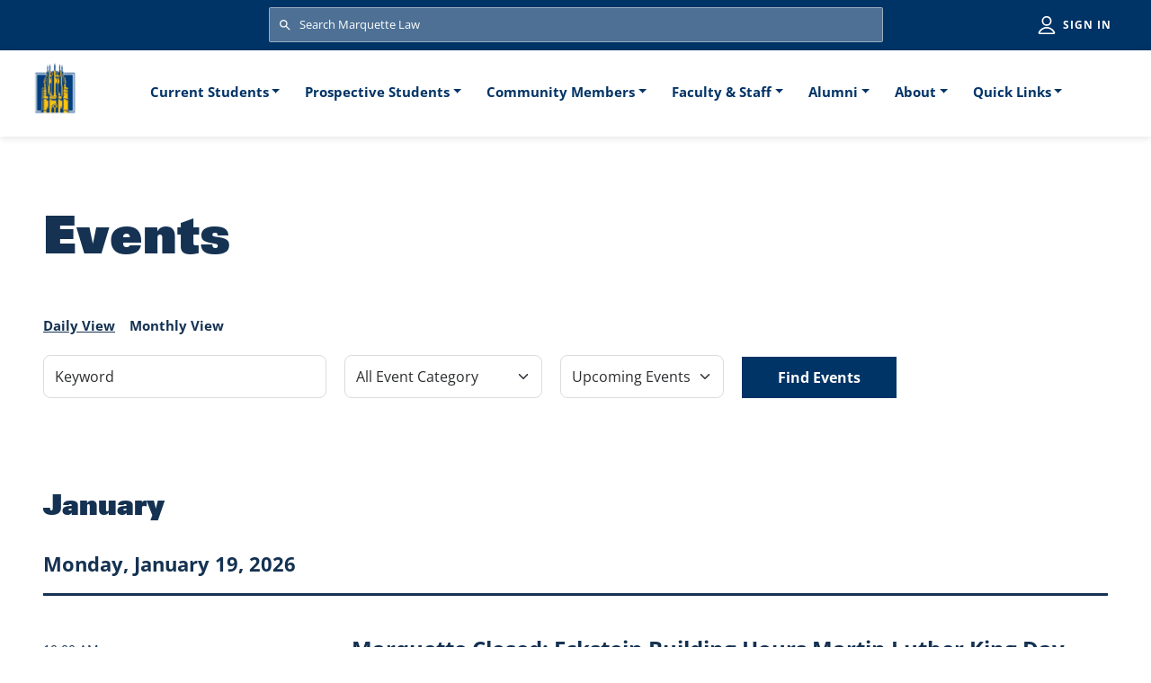

--- FILE ---
content_type: text/html; charset=UTF-8
request_url: https://law.marquette.edu/events?date=2018-05&amp%3Bfull_date%5Bvalue%5D%5Bmonth%5D=1&amp%3Bfull_date%5Bvalue%5D%5Bday%5D=1&amp%3Bfull_date%5Bvalue%5D%5Byear%5D=2018&full_date%5Bvalue%5D%5Bmonth%5D=5&full_date%5Bvalue%5D%5Bday%5D=14&full_date%5Bvalue%5D%5Byear%5D=2018
body_size: 42343
content:
<!DOCTYPE html>
<html lang="en" dir="ltr" prefix="content: http://purl.org/rss/1.0/modules/content/  dc: http://purl.org/dc/terms/  foaf: http://xmlns.com/foaf/0.1/  og: http://ogp.me/ns#  rdfs: http://www.w3.org/2000/01/rdf-schema#  schema: http://schema.org/  sioc: http://rdfs.org/sioc/ns#  sioct: http://rdfs.org/sioc/types#  skos: http://www.w3.org/2004/02/skos/core#  xsd: http://www.w3.org/2001/XMLSchema# ">
  <head>
    <meta charset="utf-8" />
<meta name="Generator" content="Drupal 10 (https://www.drupal.org)" />
<meta name="MobileOptimized" content="width" />
<meta name="HandheldFriendly" content="true" />
<meta name="viewport" content="shrink-to-fit=no, width=device-width, initial-scale=1, maximum-scale=1" />
<meta http-equiv="x-ua-compatible" content="ie=edge" />
<link rel="icon" href="/themes/custom/marquette_law/images/favicon.ico" type="image/vnd.microsoft.icon" />

    <title>Events | Marquette University Law School</title>
    <link rel="stylesheet" media="all" href="/sites/default/files/css/css_Fsdjecx3O7q3DlfVD663rDfdh5G4CYdT-8-sZCG9NwI.css?delta=0&amp;language=en&amp;theme=marquette_law&amp;include=eJxtj80OgzAMg1-oo49UpWBKp7RhSRjw9vuRdmIXy_58sJzhDk04VjFMaa78jhYLOpQ4ZBE3V1pTJtUqkea5Hlc8S3faYdLwr9R2pQ1mVGCJa1n82jtlCyMx-kQaf2bwBe-NURRx0m0lHuhOR2ikj-3zJTHtsbBk4pv5ybWXYKc5WsxkCM-K3eJXhybTxngBjppmiw" />
<link rel="stylesheet" media="all" href="/sites/default/files/css/css_DRp27iWsVkclbjOCI0VQcNRoyyfL86nBIWUIM_8ymtg.css?delta=1&amp;language=en&amp;theme=marquette_law&amp;include=eJxtj80OgzAMg1-oo49UpWBKp7RhSRjw9vuRdmIXy_58sJzhDk04VjFMaa78jhYLOpQ4ZBE3V1pTJtUqkea5Hlc8S3faYdLwr9R2pQ1mVGCJa1n82jtlCyMx-kQaf2bwBe-NURRx0m0lHuhOR2ikj-3zJTHtsbBk4pv5ybWXYKc5WsxkCM-K3eJXhybTxngBjppmiw" />
<link rel="stylesheet" media="all" href="//use.fontawesome.com/releases/v5.13.0/css/all.css" />
<link rel="stylesheet" media="all" href="/sites/default/files/css/css_AIhaf7IUaydOk1uyDbI1DT17xUmab1sHVOSwJOLUZkA.css?delta=3&amp;language=en&amp;theme=marquette_law&amp;include=eJxtj80OgzAMg1-oo49UpWBKp7RhSRjw9vuRdmIXy_58sJzhDk04VjFMaa78jhYLOpQ4ZBE3V1pTJtUqkea5Hlc8S3faYdLwr9R2pQ1mVGCJa1n82jtlCyMx-kQaf2bwBe-NURRx0m0lHuhOR2ikj-3zJTHtsbBk4pv5ybWXYKc5WsxkCM-K3eJXhybTxngBjppmiw" />

    <script type="application/json" data-drupal-selector="drupal-settings-json">{"path":{"baseUrl":"\/","pathPrefix":"","currentPath":"events","currentPathIsAdmin":false,"isFront":false,"currentLanguage":"en","currentQuery":{"amp;full_date":{"value":{"month":"1","day":"1","year":"2018"}},"date":"2018-05","full_date":{"value":{"month":"5","day":"14","year":"2018"}}}},"pluralDelimiter":"\u0003","suppressDeprecationErrors":true,"gtag":{"tagId":"","consentMode":false,"otherIds":[],"events":[],"additionalConfigInfo":[]},"ajaxPageState":{"libraries":"[base64]","theme":"marquette_law","theme_token":null},"ajaxTrustedUrl":{"\/events":true,"\/search\/google":true},"gtm":{"tagId":null,"settings":{"data_layer":"dataLayer","include_classes":false,"allowlist_classes":"google\nnonGooglePixels\nnonGoogleScripts\nnonGoogleIframes","blocklist_classes":"customScripts\ncustomPixels","include_environment":false,"environment_id":"","environment_token":""},"tagIds":["GTM-MD735BL"]},"user":{"uid":0,"permissionsHash":"0f715c7ee3c60ece770b58b47695aa1670a94f667cedbf23d6b4c6593f6afa68"}}</script>
<script src="/core/misc/drupalSettingsLoader.js?v=10.5.0"></script>
<script src="/modules/contrib/google_tag/js/gtag.js?t88x21"></script>
<script src="/modules/contrib/google_tag/js/gtm.js?t88x21"></script>

  </head>
  <body class="layout-no-sidebars page-view-events path-events">
    <a href="#main-content" class="visually-hidden focusable skip-link">
      Skip to main content
    </a>
    <noscript><iframe src="https://www.googletagmanager.com/ns.html?id=GTM-MD735BL"
                  height="0" width="0" style="display:none;visibility:hidden"></iframe></noscript>

      <div class="dialog-off-canvas-main-canvas" data-off-canvas-main-canvas>
    

<div id="page-wrapper">
  <div id="page">
    <header id="header" class="header" role="banner" aria-label="Site header" data-toggle="affix">
                        <nav class="navbar navbar-light bg-primary d-print-none" id="navbar-top" aria-label="Search and login">
                        
              
                              <div class="form-inline navbar-form m-auto w-100">
                    <section class="region region-top-header-form">
    <div class="marquette-search-form block block-marquettelaw-custom block-marquette-search-form-block" data-drupal-selector="marquette-search-form" id="block-marquette-law-search">
  
    
        <div class="content">
      <form action="/search/google" method="get" id="marquette-search-form" accept-charset="UTF-8" class="search-form search-block-form form-row w-100">
  



      <fieldset class="js-form-item js-form-type-search form-type-search js-form-item-keys form-item-keys form-no-label mb-3" aria-label=Search>
    <legend class="sr-only">Search</legend>
            <label for="edit-keys" class="visually-hidden">Search</label>
                    <div class="input-group mx-auto mx-4">
  <input title="Enter the terms you wish to search for." placeholder="Search Marquette Law" aria-label="Search Marquette Law" data-drupal-selector="edit-keys" type="search" id="edit-keys" name="keys" value="" size="15" maxlength="128" class="form-search form-control" />
</div>

                          </fieldset>
  <div data-drupal-selector="edit-global-search-actions" class="form-actions js-form-wrapper form-wrapper mb-3" id="edit-global-search-actions"><button data-drupal-selector="edit-global-search-submit" type="submit" id="edit-global-search-submit" value="Search" class="button js-form-submit form-submit btn btn-">Search</button>
</div>

</form>

    </div>
  
</div>
<nav role="navigation" aria-labelledby="block-utilities-menu" id="block-utilities" class="block block-menu navigation menu--utilities">
            
  <h2 class="visually-hidden" id="block-utilities-menu">Utilities</h2>
  

        
              <ul class="clearfix nav navbar-nav">
                    <li class="nav-item">
                <a href="/saml_login" class="nav-link nav-link--saml-login" data-drupal-link-system-path="saml_login">Sign in</a>
              </li>
        </ul>
  


  </nav>

  </section>

                </div>
                                  </nav>
                <nav class="navbar navbar-light bg-white navbar-expand-xl" id="navbar-main" data-toggle="affix">
                          <a href="/" title="Home" rel="home" class="navbar-brand">
          <img src="/themes/custom/marquette_law/images/logo-ml.svg" alt="Home" class="img-fluid d-inline-block align-top d-xl-none d-xxl-block" />
      <img src="/themes/custom/marquette_law/images/logo-ml-xl.svg" alt="Home" class="img-fluid d-inline-block align-middle mobile-site-logo d-none d-xl-block d-xxl-none" />
        <span class="ml-2 d-none">Marquette University Law School</span>
  </a>


                          <button class="navbar-toggler collapsed" type="button" data-bs-toggle="collapse" data-bs-target="#CollapsingNavbar" aria-controls="CollapsingNavbar" aria-expanded="false" aria-label="Toggle navigation"><span class="navbar-toggler-icon"></span></button>
              <div class="collapse navbar-collapse justify-content-end justify-content-xl-center" id="CollapsingNavbar">
                                  <nav role="navigation" aria-labelledby="block-marquette-law-main-menu-menu" id="block-marquette-law-main-menu" class="block block-menu navigation menu--main d-print-none">
            
  <h2 class="visually-hidden" id="block-marquette-law-main-menu-menu">Main navigation</h2>
  

        <div class="mobile-mask"></div>
    <div id="main-menu-wrapper">
      <div id="main-menu-back-wrapper" class="main-menu-back-wrapper d-xl-none">
        <a href="#" id="main-menu-back" class="main-menu-back d-none">Main Menu</a>
      </div>
    
              <ul class="clearfix nav navbar-nav" id="main-menu">
                    <li class="nav-item menu-item--expanded dropdown">
                          <a href="/current-students" class="nav-link dropdown-toggle nav-link--current-students" role="button" data-bs-toggle="dropdown" aria-expanded="false" aria-haspopup="true" data-drupal-link-system-path="node/3177">Current Students</a>
                        <ul class="dropdown-menu">
                    <li class="dropdown-item">
                          <a href="/academics" class="nav-link--academics" data-drupal-link-system-path="node/481607">Academics</a>
              </li>
                <li class="dropdown-item">
                          <a href="/student-affairs" class="nav-link--student-affairs" data-drupal-link-system-path="node/482476">Student Affairs</a>
              </li>
                <li class="dropdown-item">
                          <a href="/career-planning" class="nav-link--career-planning" data-drupal-link-system-path="node/3167">Career Planning</a>
              </li>
                <li class="dropdown-item">
                          <a href="/technology-services/media-and-technology" class="nav-link--technology-services-media-and-technology" data-drupal-link-system-path="node/3176">Technology Services</a>
              </li>
                <li class="dropdown-item">
                          <a href="/community/office-public-service" class="nav-link--community-office-public-service" data-drupal-link-system-path="node/2793">Office of Public Service</a>
              </li>
        </ul>
  
              </li>
                <li class="nav-item menu-item--expanded dropdown">
                          <a href="/prospective-students" class="nav-link dropdown-toggle nav-link--prospective-students" role="button" data-bs-toggle="dropdown" aria-expanded="false" aria-haspopup="true" data-drupal-link-system-path="node/3179">Prospective Students</a>
                        <ul class="dropdown-menu">
                    <li class="dropdown-item">
                          <a href="/prospective-students/apply-now" class="nav-link--prospective-students-apply-now" title="Apply Now " data-drupal-link-system-path="node/2841">Apply Now </a>
              </li>
                <li class="dropdown-item">
                          <a href="/programs-degrees" class="nav-link--programs-degrees" title="Programs &amp; Degrees" data-drupal-link-system-path="node/3174">Programs &amp; Degrees</a>
              </li>
                <li class="dropdown-item">
                          <a href="/prospective-students/tuition-scholarships-financial-aid" class="nav-link--prospective-students-tuition-scholarships-financial-aid" title="Tuition, Scholarships &amp; Financial Aid" data-drupal-link-system-path="node/481724">Tuition, Scholarships &amp; Financial Aid</a>
              </li>
                <li class="dropdown-item">
                          <a href="/prospective-students/prospective-students-visit" class="nav-link--prospective-students-prospective-students-visit" data-drupal-link-system-path="node/297987">Plan a Visit </a>
              </li>
                <li class="dropdown-item">
                          <a href="/prospective-students/information-admitted-jd-students" class="nav-link--prospective-students-information-admitted-jd-students" title="Admitted Students " data-drupal-link-system-path="node/2849">Admitted Students </a>
              </li>
        </ul>
  
              </li>
                <li class="nav-item menu-item--expanded dropdown">
                          <a href="/community" class="nav-link dropdown-toggle nav-link--community" role="button" data-bs-toggle="dropdown" aria-expanded="false" aria-haspopup="true" data-drupal-link-system-path="node/3169">Community Members</a>
                        <ul class="dropdown-menu">
                    <li class="dropdown-item">
                          <a href="/lubar-center" class="nav-link--lubar-center" title="Lubar Center for Public Policy" data-drupal-link-system-path="node/371147">Lubar Center for Public Policy</a>
              </li>
                <li class="dropdown-item">
                          <a href="/community/legal-resources-community" class="nav-link--community-legal-resources-community" data-drupal-link-system-path="node/481944">Legal Clinics</a>
              </li>
                <li class="dropdown-item">
                          <a href="/andrew-center" class="nav-link--andrew-center" title="Andrew Center" data-drupal-link-system-path="node/435919">Andrew Center</a>
              </li>
                <li class="dropdown-item">
                          <a href="/law-library" class="nav-link--law-library" data-drupal-link-system-path="node/3180">Law Library</a>
              </li>
        </ul>
  
              </li>
                <li class="nav-item menu-item--expanded dropdown">
                          <a href="/faculty-staff" class="nav-link dropdown-toggle nav-link--faculty-staff" role="button" data-bs-toggle="dropdown" aria-expanded="false" aria-haspopup="true" data-drupal-link-system-path="node/3168">Faculty &amp; Staff</a>
                        <ul class="dropdown-menu">
                    <li class="dropdown-item">
                          <a href="/faculty-and-staff-directory" title="Faculty &amp; Staff Directory" class="nav-link--faculty-and-staff-directory" data-drupal-link-system-path="faculty-and-staff-directory">Faculty &amp; Staff Directory</a>
              </li>
                <li class="dropdown-item">
                          <a href="https://law.marquette.edu/facultyblog" class="nav-link-https--lawmarquetteedu-facultyblog">Faculty Blog</a>
              </li>
                <li class="dropdown-item">
                          <a href="/news-media" class="nav-link--news-media" data-drupal-link-system-path="news-media">New &amp; Notable</a>
              </li>
        </ul>
  
              </li>
                <li class="nav-item menu-item--expanded dropdown">
                          <a href="/marquette-lawyers" class="nav-link dropdown-toggle nav-link--marquette-lawyers" role="button" data-bs-toggle="dropdown" aria-expanded="false" aria-haspopup="true" data-drupal-link-system-path="node/468086">Alumni</a>
                        <ul class="dropdown-menu">
                    <li class="dropdown-item">
                          <a href="/marquette-lawyers/annual-planned-gifts" class="nav-link--marquette-lawyers-annual-planned-gifts" data-drupal-link-system-path="node/2954">Support the Law School</a>
              </li>
                <li class="dropdown-item">
                          <a href="/marquette-lawyers/presidents-message" class="nav-link--marquette-lawyers-presidents-message" data-drupal-link-system-path="node/2897">Law Alumni Association</a>
              </li>
                <li class="dropdown-item">
                          <a href="/marquette-lawyers/marquette-lawyer-magazine" class="nav-link--marquette-lawyers-marquette-lawyer-magazine" data-drupal-link-system-path="node/2895">Marquette Lawyer Magazine</a>
              </li>
        </ul>
  
              </li>
                <li class="nav-item menu-item--expanded dropdown">
                          <a href="/about/eckstein-hall-contact-and-hours" class="nav-link dropdown-toggle nav-link--about-eckstein-hall-contact-and-hours" title="About" role="button" data-bs-toggle="dropdown" aria-expanded="false" aria-haspopup="true" data-drupal-link-system-path="node/3117">About</a>
                        <ul class="dropdown-menu">
                    <li class="dropdown-item">
                          <a href="/about/history-marquette-law-school" class="nav-link--about-history-marquette-law-school" data-drupal-link-system-path="node/2434">History</a>
              </li>
                <li class="dropdown-item">
                          <a href="/prospective-students/diversity-inclusion-marquette-law" class="nav-link--prospective-students-diversity-inclusion-marquette-law" title="Diversity &amp; Inclusion" data-drupal-link-system-path="node/48303">Diversity &amp; Inclusion</a>
              </li>
                <li class="dropdown-item">
                          <a href="/prospective-students/frequently-asked-questions" class="nav-link--prospective-students-frequently-asked-questions" data-drupal-link-system-path="node/3100">FAQs</a>
              </li>
        </ul>
  
              </li>
                <li class="nav-item menu-item--expanded active dropdown">
                          <span class="nav-link active dropdown-toggle nav-link-" role="button" data-bs-toggle="dropdown" aria-expanded="false" aria-haspopup="true">Quick Links</span>
                        <ul class="dropdown-menu">
                    <li class="dropdown-item">
                          <a href="/law-library" class="nav-link--law-library" data-drupal-link-system-path="node/3180">Law Library</a>
              </li>
                <li class="dropdown-item">
                          <a href="/career-planning" class="nav-link--career-planning" data-drupal-link-system-path="node/3167">Career Planning</a>
              </li>
                <li class="dropdown-item">
                          <a href="/sports-law" class="nav-link--sports-law" data-drupal-link-system-path="node/3012">Sports Law Program</a>
              </li>
                <li class="dropdown-item active">
                          <a href="/events" title="Event Calendar" class="active nav-link--events" data-drupal-link-system-path="events">Event Calendar</a>
              </li>
                <li class="dropdown-item">
                          <a href="/about/parking-alerts" class="nav-link--about-parking-alerts" data-drupal-link-system-path="node/3150">Parking</a>
              </li>
        </ul>
  
              </li>
        </ul>
  


    </div>
  </nav>


                                	          </div>
                                          </nav>
          </header>
          <div class="highlighted">
        <aside class="container-fluid section clearfix" role="complementary">
            <div data-drupal-messages-fallback class="hidden"></div>


        </aside>
      </div>
            <div id="main-wrapper" class="layout-main-wrapper clearfix">
                      <div class="px-4 px-xl-6" id="main">
          
          <div class="row row-offcanvas row-offcanvas-left clearfix mx-auto px-0">
                        <main class="main-content col col-lg-12 px-0" id="content" role="main">
                                          <section class="section">
                <a id="main-content" tabindex="-1"></a>
                                                                                                  <h1 class="title my-0 mt-2 mt-xl-8 mb-3 mb-xl-6">
                  <span class="layout field field--name-title field--type-string" property="schema:name">
                    Events
                  </span>
                </h1>
                                        <nav class="tabs d-print-none" role="navigation" aria-label="Tabs">
      

  <h2 class="visually-hidden">Primary tabs</h2>
  <ul class="nav primary nav-tabs"><li class="active nav-item"><a href="/events" class="nav-link active nav-link--events">Daily View</a></li>
<li class="nav-item"><a href="/events/calendar" class="nav-link nav-link--events-calendar">Monthly View</a></li>
</ul>

    </nav>
  <div id="block-marquette-law-content" class="block block-system block-system-main-block">
  
    
      <div class="content">
      <div class="views-element-container"><div class="view view-events view-id-events view-display-id-listing js-view-dom-id-5d0a0d52da6bb1ab68d052a8ce08d05c29cc694e46d2afd072fff7e9a1926ab5">
  
    
        <div class="view-filters">
      
<form class="views-exposed-form bef-exposed-form" data-drupal-selector="views-exposed-form-events-listing" action="/events" method="get" id="views-exposed-form-events-listing" accept-charset="UTF-8">
  <div>
  



      <div class="js-form-item js-form-type-textfield form-type-textfield js-form-item-keyword form-item-keyword mb-3">
            
                    <input placeholder="Keyword" aria-label="Keyword" data-drupal-selector="edit-keyword" type="text" id="edit-keyword" name="keyword" value="" size="30" maxlength="128" class="form-control" />

                          </div>
  



      <div class="js-form-item js-form-type-select form-type-select js-form-item-event-category form-item-event-category mb-3">
            
                    
<select aria-label="Filter by Event Category" data-drupal-selector="edit-event-category" id="edit-event-category" name="event_category" class="form-select"><option value="All" selected="selected">All Event Category</option><option value="363">Alumni</option><option value="238">Andrew Center</option><option value="239">Career Planning</option><option value="240">Community</option><option value="241">Current Students</option><option value="242">Faculty &amp; Staff</option><option value="243">Faculty Workshops </option><option value="244">Law Library</option><option value="245">Lubar Center</option><option value="246">Marquette Lawyers</option><option value="247">Marquette Poll</option><option value="248">On the Issues</option><option value="249">Prospective Students</option><option value="250">Restorative Justice</option><option value="251">Sports Law</option><option value="252">Student Organizations</option></select>
                          </div>
  



      <div class="js-form-item js-form-type-select form-type-select js-form-item-event-date form-item-event-date mb-3">
            
                    
<select data-drupal-selector="edit-event-date" id="edit-event-date" name="event_date" class="form-select"><option value="All">All Events</option><option value="1">Past Events</option><option value="2" selected="selected">Upcoming Events</option></select>
                          </div>
  <div data-drupal-selector="edit-actions" class="form-actions js-form-wrapper form-wrapper mb-3" id="edit-actions"><button class="btn-primary button js-form-submit form-submit btn" data-drupal-selector="edit-submit-events" type="submit" id="edit-submit-events" value="Find Events">Find Events</button>
</div>

</div>

</form>

    </div>
    
      <div class="view-content">
                    <div class="group-month">
      <h3 class="month">January</h3>
  
          <div class="group-date">
      <h4 class="date heading-style-6">Monday, January 19, 2026</h4>
  
    
    <div class="views-row">
    <div class="time body">10:00 AM</div><div class="views-field views-field-rendered-entity"><span class="field-content"><div data-history-node-id="485479" about="/2026-01-19/marquette-closed-eckstein-building-hours-martin-luther-king-day" class="card-event-teaser">
  <h5 class="title">
                      <a href="/2026-01-19/marquette-closed-eckstein-building-hours-martin-luther-king-day" aria-label="Learn more about Marquette Closed: Eckstein Building Hours Martin Luther King Day event on January 19, 2026"><span class="field field--name-title field--type-string field--label-hidden">Marquette Closed: Eckstein Building Hours Martin Luther King Day</span>
</a>
  </h5>
        <div class="body">
        Marquette Closed: Eckstein Building Hours Martin Luther King Day Martin Luther King Day, Monday, Jan 19. 10am to 5pm


    </div>
    </div>
</span></div></div>

    
      </div>    <div class="group-date">
      <h4 class="date heading-style-6">Wednesday, January 21, 2026</h4>
  
    
    <div class="views-row">
    <div class="time body">12:15 PM</div><div class="views-field views-field-rendered-entity"><span class="field-content"><div data-history-node-id="485560" about="/2026-01-21/mass" class="card-event-teaser">
  <h5 class="title">
                      <a href="/2026-01-21/mass" aria-label="Learn more about Mass event on January 21, 2026"><span class="field field--name-title field--type-string field--label-hidden">Mass</span>
</a>
  </h5>
        <div class="body">
        Please join us as we celebrate Mass in the St. Edmund Campion Chapel (Eckstein Hall, 4 th floor) … 12:15 p.m. Jan 21 Feb 4, 18 (Ash Wednesday – there will be a distribution of ashes) March 4, 18 April 1, 15 (last Mass of the semester to be followed by lunch in Room 432) Alumni and friends of the Law School are most welcome to join. It helps with


    </div>
    </div>
</span></div></div>

    
  
    
    <div class="views-row">
    <div class="time body">12:15 PM</div><div class="views-field views-field-rendered-entity"><span class="field-content"><div data-history-node-id="485712" about="/2026-01-21/issue-data-centers-pitfalls-or-possibilities" class="card-event-teaser">
  <h5 class="title">
                      <a href="/2026-01-21/issue-data-centers-pitfalls-or-possibilities" aria-label="Learn more about On the Issue: Data Centers: Pitfalls or Possibilities? event on January 21, 2026"><span class="field field--name-title field--type-string field--label-hidden">On the Issue: Data Centers: Pitfalls or Possibilities?</span>
</a>
  </h5>
      <div class="subtitle">
      Eckstein Hall
1215 W. Michigan
Milwaukee, WI 53201
United States
    </div>
        <div class="body">
        Join us on January 21 for “On the Issues: Data Centers: Pitfalls or Possibilities?” Wisconsin’s number of data centers is on the rise. According to datacentermap.com, there are now 47 centers in the state. As communities navigate the impacts of this rapid growth, basic questions arise: What exactly are data centers, what purposes do they serve, and


    </div>
    </div>
</span></div></div>

    
      </div>    <div class="group-date">
      <h4 class="date heading-style-6">Thursday, January 22, 2026</h4>
  
    
    <div class="views-row">
    <div class="time body">5:00 PM</div><div class="views-field views-field-rendered-entity"><span class="field-content"><div data-history-node-id="485592" about="/2026-01-22/29th-annual-sports-law-alumni-career-panel" class="card-event-teaser">
  <h5 class="title">
                      <a href="/2026-01-22/29th-annual-sports-law-alumni-career-panel" aria-label="Learn more about 29th Annual Sports Law Alumni Career Panel event on January 22, 2026"><span class="field field--name-title field--type-string field--label-hidden">29th Annual Sports Law Alumni Career Panel</span>
</a>
  </h5>
      <div class="subtitle">
      Eckstein Hall room 433
1215 W. Michigan St.
Milwaukee, WI 53201
United States
    </div>
        <div class="body">
        On Thursday, January 22nd, 2026, the Sports Law Program will host its 29th Annual Sports Law Alumni Career Panel, hosted by the Program&#039;s Diversity, Equity and Inclusion Committee, and its Women in the Game Network. The program will begin at 5 pm in room 433 with a short panel discussion featuring Sports Law Program alums discussing their career


    </div>
    </div>
</span></div></div>

    
      </div>    <div class="group-date">
      <h4 class="date heading-style-6">Saturday, January 24, 2026</h4>
  
    
    <div class="views-row">
    <div class="time body">12:30 PM</div><div class="views-field views-field-rendered-entity"><span class="field-content"><div data-history-node-id="485738" about="/2026-01-24/osw-savor-sips-social" class="card-event-teaser">
  <h5 class="title">
            <a href="/2026-01-24/osw-savor-sips-social" aria-label="Learn more about OSW Savor the Sips Social"><span class="field field--name-title field--type-string field--label-hidden">OSW Savor the Sips Social</span>
</a>
  </h5>
          <div class="body">
      This event is for law school faculty, staff, or students. Please sign in with your Marquette credentials to view the event details.
    </div>
  </div>
</span></div></div>

    
      </div>    <div class="group-date">
      <h4 class="date heading-style-6">Tuesday, January 27, 2026</h4>
  
    
    <div class="views-row">
    <div class="time body">12:10 PM</div><div class="views-field views-field-rendered-entity"><span class="field-content"><div data-history-node-id="485744" about="/2026-01-27/awl-general-meeting" class="card-event-teaser">
  <h5 class="title">
            <a href="/2026-01-27/awl-general-meeting" aria-label="Learn more about AWL General Meeting"><span class="field field--name-title field--type-string field--label-hidden">AWL General Meeting</span>
</a>
  </h5>
          <div class="body">
      This event is for law school faculty, staff, or students. Please sign in with your Marquette credentials to view the event details.
    </div>
  </div>
</span></div></div>

    
      </div>    <div class="group-date">
      <h4 class="date heading-style-6">Wednesday, January 28, 2026</h4>
  
    
    <div class="views-row">
    <div class="time body">12:00 PM</div><div class="views-field views-field-rendered-entity"><span class="field-content"><div data-history-node-id="485538" about="/2026-01-28/2026-water-law-cle-virtual" class="card-event-teaser">
  <h5 class="title">
                      <a href="/2026-01-28/2026-water-law-cle-virtual" aria-label="Learn more about 2026 Water Law CLE (Virtual) event on January 28, 2026"><span class="field field--name-title field--type-string field--label-hidden">2026 Water Law CLE (Virtual)</span>
</a>
  </h5>
        <div class="body">
        Please join us . . . 2026 Water Law CLE (Virtual) January 28, 2026 Online Program, Noon to 1 p.m. 1 CLE credit Complimentary but advanced registration is required. Click HERE to register. Instructions and a Zoom link will be sent the week before the event. Professor David Strifling, Director of Marquette Law School’s Water Law and Policy Initiative


    </div>
    </div>
</span></div></div>

    
  
    
    <div class="views-row">
    <div class="time body">12:00 PM</div><div class="views-field views-field-rendered-entity"><span class="field-content"><div data-history-node-id="485593" about="/2026-01-28/sports-law-speaker-series-matt-kleine-assistant-general-manager-milwaukee-brewers" class="card-event-teaser">
  <h5 class="title">
                      <a href="/2026-01-28/sports-law-speaker-series-matt-kleine-assistant-general-manager-milwaukee-brewers" aria-label="Learn more about Sports Law Speaker Series: Matt Kleine, Assistant General Manager, Milwaukee Brewers Baseball Club, event on January 28, 2026"><span class="field field--name-title field--type-string field--label-hidden">Sports Law Speaker Series: Matt Kleine, Assistant General Manager, Milwaukee Brewers Baseball Club,</span>
</a>
  </h5>
      <div class="subtitle">
      Eckstein Hall, room 433
1215 W. Michigan Street
Milwaukee, WI 53201
United States
    </div>
        <div class="body">
        On Wednesday, January 28, 2026, at 12 pm in room 433, the Sports Law Speaker Series features a discussion with Matt Kleine , from the class of 2011, and now Assistant General Manager, Milwaukee Brewers Baseball Club. Matt will discuss his time in the Sports Law Program, career path in baseball, and give his advice for law students interested in


    </div>
    </div>
</span></div></div>

    
      </div>    <div class="group-date">
      <h4 class="date heading-style-6">Thursday, January 29, 2026</h4>
  
    
    <div class="views-row">
    <div class="time body">8:00 AM</div><div class="views-field views-field-rendered-entity"><span class="field-content"><div data-history-node-id="485745" about="/2026-01-29/bsl-spring-meeting" class="card-event-teaser">
  <h5 class="title">
            <a href="/2026-01-29/bsl-spring-meeting" aria-label="Learn more about BSL Spring Meeting"><span class="field field--name-title field--type-string field--label-hidden">BSL Spring Meeting</span>
</a>
  </h5>
          <div class="body">
      This event is for law school faculty, staff, or students. Please sign in with your Marquette credentials to view the event details.
    </div>
  </div>
</span></div></div>

    
  
    
    <div class="views-row">
    <div class="time body">12:10 PM</div><div class="views-field views-field-rendered-entity"><span class="field-content"><div data-history-node-id="485730" about="/2026-01-29/pstl-spring-meeting" class="card-event-teaser">
  <h5 class="title">
            <a href="/2026-01-29/pstl-spring-meeting" aria-label="Learn more about PSTL Spring Meeting"><span class="field field--name-title field--type-string field--label-hidden">PSTL Spring Meeting</span>
</a>
  </h5>
          <div class="body">
      This event is for law school faculty, staff, or students. Please sign in with your Marquette credentials to view the event details.
    </div>
  </div>
</span></div></div>

      </div></div>
  
    </div>
  
        <nav aria-label="Pagination">
    <ul class="pagination js-pager__items">
                                <li class="page-item active">
                      <span class="page-link">1</span>
                  </li>
              <li class="page-item ">
                      <a href="?date=2018-05&amp;amp%3Bfull_date%5Bvalue%5D%5Bmonth%5D=1&amp;amp%3Bfull_date%5Bvalue%5D%5Bday%5D=1&amp;amp%3Bfull_date%5Bvalue%5D%5Byear%5D=2018&amp;full_date%5Bvalue%5D%5Bmonth%5D=5&amp;full_date%5Bvalue%5D%5Bday%5D=14&amp;full_date%5Bvalue%5D%5Byear%5D=2018&amp;page=1" title="" class="page-link">2</a>
                  </li>
              <li class="page-item ">
                      <a href="?date=2018-05&amp;amp%3Bfull_date%5Bvalue%5D%5Bmonth%5D=1&amp;amp%3Bfull_date%5Bvalue%5D%5Bday%5D=1&amp;amp%3Bfull_date%5Bvalue%5D%5Byear%5D=2018&amp;full_date%5Bvalue%5D%5Bmonth%5D=5&amp;full_date%5Bvalue%5D%5Bday%5D=14&amp;full_date%5Bvalue%5D%5Byear%5D=2018&amp;page=2" title="" class="page-link">3</a>
                  </li>
              <li class="page-item ">
                      <a href="?date=2018-05&amp;amp%3Bfull_date%5Bvalue%5D%5Bmonth%5D=1&amp;amp%3Bfull_date%5Bvalue%5D%5Bday%5D=1&amp;amp%3Bfull_date%5Bvalue%5D%5Byear%5D=2018&amp;full_date%5Bvalue%5D%5Bmonth%5D=5&amp;full_date%5Bvalue%5D%5Bday%5D=14&amp;full_date%5Bvalue%5D%5Byear%5D=2018&amp;page=3" title="" class="page-link">4</a>
                  </li>
              <li class="page-item ">
                      <a href="?date=2018-05&amp;amp%3Bfull_date%5Bvalue%5D%5Bmonth%5D=1&amp;amp%3Bfull_date%5Bvalue%5D%5Bday%5D=1&amp;amp%3Bfull_date%5Bvalue%5D%5Byear%5D=2018&amp;full_date%5Bvalue%5D%5Bmonth%5D=5&amp;full_date%5Bvalue%5D%5Bday%5D=14&amp;full_date%5Bvalue%5D%5Byear%5D=2018&amp;page=4" title="" class="page-link">5</a>
                  </li>
                          <li class="page-item pager__item--next">
          <a href="?date=2018-05&amp;amp%3Bfull_date%5Bvalue%5D%5Bmonth%5D=1&amp;amp%3Bfull_date%5Bvalue%5D%5Bday%5D=1&amp;amp%3Bfull_date%5Bvalue%5D%5Byear%5D=2018&amp;full_date%5Bvalue%5D%5Bmonth%5D=5&amp;full_date%5Bvalue%5D%5Bday%5D=14&amp;full_date%5Bvalue%5D%5Byear%5D=2018&amp;page=1" title="Go to next page" rel="next" class="page-link">
            <span aria-hidden="true">››</span>
            <span class="visually-hidden">Next page</span>
          </a>
        </li>
          </ul>
  </nav>

          </div>
</div>

    </div>
  </div>


              </section>
            </main>
                      </div>
        </div>
          </div>
        <footer class="site-footer bg-inverse mt-3 px-4 px-sm-5 d-print-none">
              <div>
                      <div class="site-footer__top clearfix">
                <section class="region region-footer-first">
      <a href="/" title="Home" rel="home" class="navbar-brand">
          <img src="/themes/custom/marquette_law/images/logo-ml-white.svg" alt="Home" class="img-fluid d-inline-block align-middle" />
        <span class="ml-2 d-none"></span>
  </a>

  </section>

                <section class="row region region-footer-second">
    <nav role="navigation" aria-labelledby="block-footer-menu" id="block-footer" class="block block-menu navigation menu--footer">
            
  <h2 class="visually-hidden" id="block-footer-menu">Footer</h2>
  

        
              <ul class="clearfix nav navbar-nav">
                    <li class="nav-item">
                <a href="/programs-degrees" class="nav-link nav-link--programs-degrees" data-drupal-link-system-path="node/3174">Programs &amp; Degrees</a>
              </li>
                <li class="nav-item">
                <a href="/career-planning" class="nav-link nav-link--career-planning" data-drupal-link-system-path="node/3167">Career Planning</a>
              </li>
                <li class="nav-item">
                <a href="/prospective-students" class="nav-link nav-link--prospective-students" data-drupal-link-system-path="node/3179">Applying for Admission &amp; Financial Aid</a>
              </li>
                <li class="nav-item">
                <a href="/academics" class="nav-link nav-link--academics" data-drupal-link-system-path="node/481607">Academics</a>
              </li>
                <li class="nav-item">
                <a href="/student-affairs/welcome-student-affairs" class="nav-link nav-link--student-affairs-welcome-student-affairs" data-drupal-link-system-path="node/2969">Student Affairs</a>
              </li>
                <li class="nav-item">
                <a href="https://www.marquette.edu/mupd/" class="nav-link nav-link-https--wwwmarquetteedu-mupd-">Public Safety Resources</a>
              </li>
                <li class="nav-item">
                <a href="/prospective-students/consumer-information-aba-required-disclosures" class="nav-link nav-link--prospective-students-consumer-information-aba-required-disclosures" data-drupal-link-system-path="node/3123">Consumer Information (ABA required disclosures)</a>
              </li>
                <li class="nav-item">
                <a href="/law-library" class="nav-link nav-link--law-library" data-drupal-link-system-path="node/3180">Law Library</a>
              </li>
                <li class="nav-item">
                <a href="/prospective-students/frequently-asked-questions" class="nav-link nav-link--prospective-students-frequently-asked-questions" data-drupal-link-system-path="node/3100">FAQs</a>
              </li>
                <li class="nav-item">
                <a href="/about/directions-parking" class="nav-link nav-link--about-directions-parking" data-drupal-link-system-path="node/2404">Parking &amp; Directions</a>
              </li>
        </ul>
  


  </nav>

  </section>

                <section class="row region region-footer-third">
    <nav role="navigation" aria-labelledby="block-socialmediaslinks-menu" id="block-socialmediaslinks" class="block block-menu navigation menu--social-medias-links">
      
  <h3 id="block-socialmediaslinks-menu">Follow Us:</h3>
  

        
              <ul class="clearfix nav">
                    <li class="nav-item">
                                <a href="https://www.facebook.com/MarquetteLaw" class="nav-link facebook nav-link-https--wwwfacebookcom-marquettelaw" title="Facebook"><span class="visually-hidden">Marquette Law Facebook</span></a>
              </li>
                <li class="nav-item">
                                <a href="https://www.instagram.com/marquettelawschool/" class="nav-link instagram nav-link-https--wwwinstagramcom-marquettelawschool-" title="Instagram"><span class="visually-hidden">Marquette Law Instagram</span></a>
              </li>
                <li class="nav-item">
                                <a href="http://www.linkedin.com/groups?home=&amp;gid=1802080" class="nav-link linkedin nav-link-http--wwwlinkedincom-groupshomegid1802080" title="Linkedin"><span class="visually-hidden">Marquette Law Linkedin</span></a>
              </li>
                <li class="nav-item">
                                <a href="http://twitter.com/mulaw" class="nav-link twitter nav-link-http--twittercom-mulaw" title="Twitter"><span class="visually-hidden">Marquette Law Twitter</span></a>
              </li>
                <li class="nav-item">
                                <a href="https://www.youtube.com/c/marquettelaw" class="youtube nav-link nav-link-https--wwwyoutubecom-c-marquettelaw" title="Youtube"><span class="visually-hidden">Marquette Law Youtube</span></a>
              </li>
        </ul>
  


  </nav>

  </section>

              
            </div>
                    <div class="site-footer__bottom">
            <div id="footer-copyright">Marquette University Law School</div>
            <div id="footer-address">1215 W. Michigan St., Milwaukee, Wisconsin 53233 | P.O. Box 1881, Milwaukee, Wisconsin 53201 | 414.288.7090</div>
          </div>
        </div>
          </footer>
  </div>
</div>

  </div>

    
    <script src="/core/assets/vendor/jquery/jquery.min.js?v=3.7.1"></script>
<script src="/core/assets/vendor/once/once.min.js?v=1.0.1"></script>
<script src="/core/misc/drupal.js?v=10.5.0"></script>
<script src="/core/misc/drupal.init.js?v=10.5.0"></script>
<script src="/core/assets/vendor/tabbable/index.umd.min.js?v=6.2.0"></script>
<script src="/modules/contrib/better_exposed_filters/js/better_exposed_filters.js?v=4.x"></script>
<script src="/themes/contrib/bootstrap_barrio/js/affix.js?v=10.5.0"></script>
<script src="/core/misc/progress.js?v=10.5.0"></script>
<script src="/core/assets/vendor/loadjs/loadjs.min.js?v=4.3.0"></script>
<script src="/core/misc/debounce.js?v=10.5.0"></script>
<script src="/core/misc/announce.js?v=10.5.0"></script>
<script src="/core/misc/message.js?v=10.5.0"></script>
<script src="/core/misc/ajax.js?v=10.5.0"></script>
<script src="/modules/contrib/google_tag/js/gtag.ajax.js?t88x21"></script>
<script src="/themes/custom/marquette_law/js/affix.js?v=1.0.0"></script>
<script src="/themes/custom/marquette_law/js/bootstrap.min.js?v=1.0.0"></script>
<script src="/themes/custom/marquette_law/js/barrio.js?v=1.0.0"></script>
<script src="/themes/custom/marquette_law/js/custom.js?v=1.0.0"></script>
<script src="/themes/custom/marquette_law/js/popper.min.js?v=1.0.0"></script>

  </body>
</html>


--- FILE ---
content_type: text/css
request_url: https://law.marquette.edu/sites/default/files/css/css_AIhaf7IUaydOk1uyDbI1DT17xUmab1sHVOSwJOLUZkA.css?delta=3&language=en&theme=marquette_law&include=eJxtj80OgzAMg1-oo49UpWBKp7RhSRjw9vuRdmIXy_58sJzhDk04VjFMaa78jhYLOpQ4ZBE3V1pTJtUqkea5Hlc8S3faYdLwr9R2pQ1mVGCJa1n82jtlCyMx-kQaf2bwBe-NURRx0m0lHuhOR2ikj-3zJTHtsbBk4pv5ybWXYKc5WsxkCM-K3eJXhybTxngBjppmiw
body_size: 59022
content:
/* @license GPL-2.0-or-later https://www.drupal.org/licensing/faq */
.form-required::after{content:'';vertical-align:super;display:inline-block;background-image:url(/themes/contrib/bootstrap_barrio/images/required.svg);background-repeat:no-repeat;background-size:7px 7px;width:7px;height:7px;margin:0 0.3em;}form .form-actions{align-self:flex-end;}form .filter-wrapper{padding-left:0;padding-right:0;margin-left:1rem;margin-right:1rem;}form .form-type-textarea{margin-bottom:0;}
.alert-success{color:white;background-color:#00c851;border-color:#007e33;}.alert-warning{color:white;background-color:#ffbb33;border-color:#ff8800;}.alert-danger{color:white;background-color:#ff4444;border-color:#cc0000;}.alert-dismissible .btn-close{opacity:0.6;}
nav.tabs{margin-bottom:1rem;}
@font-face{font-family:"Inter-Black";font-style:normal;font-weight:400;font-display:swap;src:url(/themes/custom/marquette_law/fonts/Inter/static/Inter-BoldItalic.ttf) format("truetype");}@font-face{font-family:"Inter-Bold";font-style:normal;font-weight:400;font-display:swap;src:url(/themes/custom/marquette_law/fonts/Inter/static/Inter-Bold.ttf) format("truetype");}@font-face{font-family:"Inter-ExtraBold";font-style:normal;font-weight:400;font-display:swap;src:url(/themes/custom/marquette_law/fonts/Inter/static/Inter-ExtraBold.ttf) format("truetype");}@font-face{font-family:"Inter-ExtraLight";font-style:normal;font-weight:400;font-display:swap;src:url(/themes/custom/marquette_law/fonts/Inter/static/Inter-ExtraLight.ttf) format("truetype");}@font-face{font-family:"Inter-Light";font-style:normal;font-weight:400;font-display:swap;src:url(/themes/custom/marquette_law/fonts/Inter/static/Inter-Light.ttf) format("truetype");}@font-face{font-family:"Inter-Medium";font-style:normal;font-weight:400;font-display:swap;src:url(/themes/custom/marquette_law/fonts/Inter/static/Inter-Medium.ttf) format("truetype");}@font-face{font-family:"Inter-Regular";font-style:normal;font-weight:400;font-display:swap;src:url(/themes/custom/marquette_law/fonts/Inter/static/Inter-Regular.ttf) format("truetype");}@font-face{font-family:"Inter-SemiBold";font-style:normal;font-weight:400;font-display:swap;src:url(/themes/custom/marquette_law/fonts/Inter/static/Inter-SemiBold.ttf) format("truetype");}@font-face{font-family:"Inter-Thin";font-style:normal;font-weight:400;font-display:swap;src:url(/themes/custom/marquette_law/fonts/Inter/static/Inter-Thin.ttf) format("truetype");}@font-face{font-family:"OpenSans-BoldItalic";font-style:normal;font-weight:400;font-display:swap;src:url(/themes/custom/marquette_law/fonts/Open_Sans/static/OpenSans/OpenSans-BoldItalic.ttf) format("truetype");}@font-face{font-family:"OpenSans-Bold";font-style:normal;font-weight:400;font-display:swap;src:url(/themes/custom/marquette_law/fonts/Open_Sans/static/OpenSans/OpenSans-Bold.ttf) format("truetype");}@font-face{font-family:"OpenSans-ExtraBoldItalic";font-style:normal;font-weight:400;font-display:swap;src:url(/themes/custom/marquette_law/fonts/Open_Sans/static/OpenSans/OpenSans-ExtraBoldItalic.ttf) format("truetype");}@font-face{font-family:"OpenSans-ExtraBold";font-style:normal;font-weight:400;font-display:swap;src:url(/themes/custom/marquette_law/fonts/Open_Sans/static/OpenSans/OpenSans-ExtraBold.ttf) format("truetype");}@font-face{font-family:"OpenSans-Italic";font-style:normal;font-weight:400;font-display:swap;src:url(/themes/custom/marquette_law/fonts/Open_Sans/static/OpenSans/OpenSans-Italic.ttf) format("truetype");}@font-face{font-family:"OpenSans-LightItalic";font-style:normal;font-weight:400;font-display:swap;src:url(/themes/custom/marquette_law/fonts/Open_Sans/static/OpenSans/OpenSans-LightItalic.ttf) format("truetype");}@font-face{font-family:"OpenSans-Light";font-style:normal;font-weight:400;font-display:swap;src:url(/themes/custom/marquette_law/fonts/Open_Sans/static/OpenSans/OpenSans-Light.ttf) format("truetype");}@font-face{font-family:"OpenSans-MediumItalic";font-style:normal;font-weight:400;font-display:swap;src:url(/themes/custom/marquette_law/fonts/Open_Sans/static/OpenSans/OpenSans-MediumItalic.ttf) format("truetype");}@font-face{font-family:"OpenSans-Medium";font-style:normal;font-weight:400;font-display:swap;src:url(/themes/custom/marquette_law/fonts/Open_Sans/static/OpenSans/OpenSans-Medium.ttf) format("truetype");}@font-face{font-family:"OpenSans-Regular";font-style:normal;font-weight:400;font-display:swap;src:url(/themes/custom/marquette_law/fonts/Open_Sans/static/OpenSans/OpenSans-Regular.ttf) format("truetype");}@font-face{font-family:"OpenSans-SemiBoldItalic";font-style:normal;font-weight:400;font-display:swap;src:url(/themes/custom/marquette_law/fonts/Open_Sans/static/OpenSans/OpenSans-SemiBoldItalic.ttf) format("truetype");}@font-face{font-family:"OpenSans-SemiBold";font-style:normal;font-weight:400;font-display:swap;src:url(/themes/custom/marquette_law/fonts/Open_Sans/static/OpenSans/OpenSans-SemiBold.ttf) format("truetype");}@font-face{font-family:"UniversLT85ExtraBlack";font-style:normal;font-weight:400;font-display:swap;src:url(/themes/custom/marquette_law/fonts/Univers_LT/UniversLT85ExtraBlack.ttf) format("truetype");}:root,[data-bs-theme="light"]{--bs-blue:#0d6efd;--bs-indigo:#6610f2;--bs-purple:#6f42c1;--bs-pink:#d63384;--bs-red:#dc3545;--bs-orange:#fd7e14;--bs-yellow:#ffc107;--bs-green:#198754;--bs-teal:#20c997;--bs-cyan:#0dcaf0;--bs-black:#000;--bs-white:#fff;--bs-gray:#6c757d;--bs-gray-dark:#343a40;--bs-gray-100:#f8f9fa;--bs-gray-200:#e9ecef;--bs-gray-300:#dee2e6;--bs-gray-400:#ced4da;--bs-gray-500:#adb5bd;--bs-gray-600:#6c757d;--bs-gray-700:#495057;--bs-gray-800:#343a40;--bs-gray-900:#212529;--bs-primary:#003366;--bs-secondary:#fc0;--bs-success:#73be5e;--bs-info:#0063b3;--bs-warning:#eb962b;--bs-danger:#c71515;--bs-light:#f2f2f2;--bs-dark:#0e2136;--bs-primary-rgb:0,51,102;--bs-secondary-rgb:255,204,0;--bs-success-rgb:115,190,94;--bs-info-rgb:0,99,179;--bs-warning-rgb:235,150,43;--bs-danger-rgb:199,21,21;--bs-light-rgb:242,242,242;--bs-dark-rgb:14,33,54;--bs-primary-text-emphasis:#001429;--bs-secondary-text-emphasis:#665200;--bs-success-text-emphasis:#0a3622;--bs-info-text-emphasis:#055160;--bs-warning-text-emphasis:#664d03;--bs-danger-text-emphasis:#58151c;--bs-light-text-emphasis:#495057;--bs-dark-text-emphasis:#495057;--bs-primary-bg-subtle:#ccd6e0;--bs-secondary-bg-subtle:#fff5cc;--bs-success-bg-subtle:#d1e7dd;--bs-info-bg-subtle:#cff4fc;--bs-warning-bg-subtle:#fff3cd;--bs-danger-bg-subtle:#f8d7da;--bs-light-bg-subtle:#fcfcfd;--bs-dark-bg-subtle:#ced4da;--bs-primary-border-subtle:#99adc2;--bs-secondary-border-subtle:#ffeb99;--bs-success-border-subtle:#a3cfbb;--bs-info-border-subtle:#9eeaf9;--bs-warning-border-subtle:#ffe69c;--bs-danger-border-subtle:#f1aeb5;--bs-light-border-subtle:#e9ecef;--bs-dark-border-subtle:#adb5bd;--bs-white-rgb:255,255,255;--bs-black-rgb:0,0,0;--bs-font-sans-serif:"OpenSans-Regular",Helvetica,Arial,sans-serif;--bs-font-monospace:SFMono-Regular,Menlo,Monaco,Consolas,"Liberation Mono","Courier New",monospace;--bs-gradient:linear-gradient(180deg,rgba(255,255,255,0.15),rgba(255,255,255,0));--bs-body-font-family:"OpenSans-Regular",Helvetica,Arial,sans-serif;--bs-body-font-size:1rem;--bs-body-font-weight:400;--bs-body-line-height:1.5;--bs-body-color:#153252;--bs-body-color-rgb:21,50,82;--bs-body-bg:#fff;--bs-body-bg-rgb:255,255,255;--bs-emphasis-color:#000;--bs-emphasis-color-rgb:0,0,0;--bs-secondary-color:rgba(21,50,82,0.75);--bs-secondary-color-rgb:21,50,82;--bs-secondary-bg:#e9ecef;--bs-secondary-bg-rgb:233,236,239;--bs-tertiary-color:rgba(21,50,82,0.5);--bs-tertiary-color-rgb:21,50,82;--bs-tertiary-bg:#f8f9fa;--bs-tertiary-bg-rgb:248,249,250;--bs-heading-color:inherit;--bs-link-color:#2068d4;--bs-link-color-rgb:32,104,212;--bs-link-decoration:none;--bs-link-hover-color:#2068d4;--bs-link-hover-color-rgb:32,104,212;--bs-link-hover-decoration:underline;--bs-code-color:#d63384;--bs-highlight-color:#153252;--bs-highlight-bg:#fff3cd;--bs-border-width:1px;--bs-border-style:solid;--bs-border-color:#dee2e6;--bs-border-color-translucent:rgba(0,0,0,0.175);--bs-border-radius:0.375rem;--bs-border-radius-sm:0.25rem;--bs-border-radius-lg:0.5rem;--bs-border-radius-xl:1rem;--bs-border-radius-xxl:2rem;--bs-border-radius-2xl:var(--bs-border-radius-xxl);--bs-border-radius-pill:50rem;--bs-box-shadow:0 0.5rem 1rem rgba(0,0,0,0.15);--bs-box-shadow-sm:0 0.125rem 0.25rem rgba(0,0,0,0.075);--bs-box-shadow-lg:0 1rem 3rem rgba(0,0,0,0.175);--bs-box-shadow-inset:inset 0 1px 2px rgba(0,0,0,0.075);--bs-focus-ring-width:0.25rem;--bs-focus-ring-opacity:0.25;--bs-focus-ring-color:rgba(0,51,102,0.25);--bs-form-valid-color:#198754;--bs-form-valid-border-color:#198754;--bs-form-invalid-color:#dc3545;--bs-form-invalid-border-color:#dc3545;}[data-bs-theme="dark"]{color-scheme:dark;--bs-body-color:#dee2e6;--bs-body-color-rgb:222,226,230;--bs-body-bg:#212529;--bs-body-bg-rgb:33,37,41;--bs-emphasis-color:#fff;--bs-emphasis-color-rgb:255,255,255;--bs-secondary-color:rgba(222,226,230,0.75);--bs-secondary-color-rgb:222,226,230;--bs-secondary-bg:#343a40;--bs-secondary-bg-rgb:52,58,64;--bs-tertiary-color:rgba(222,226,230,0.5);--bs-tertiary-color-rgb:222,226,230;--bs-tertiary-bg:#2b3035;--bs-tertiary-bg-rgb:43,48,53;--bs-primary-text-emphasis:#6685a3;--bs-secondary-text-emphasis:#ffe066;--bs-success-text-emphasis:#75b798;--bs-info-text-emphasis:#6edff6;--bs-warning-text-emphasis:#ffda6a;--bs-danger-text-emphasis:#ea868f;--bs-light-text-emphasis:#f8f9fa;--bs-dark-text-emphasis:#dee2e6;--bs-primary-bg-subtle:#000a14;--bs-secondary-bg-subtle:#332900;--bs-success-bg-subtle:#051b11;--bs-info-bg-subtle:#032830;--bs-warning-bg-subtle:#332701;--bs-danger-bg-subtle:#2c0b0e;--bs-light-bg-subtle:#343a40;--bs-dark-bg-subtle:#1a1d20;--bs-primary-border-subtle:#001f3d;--bs-secondary-border-subtle:#997a00;--bs-success-border-subtle:#0f5132;--bs-info-border-subtle:#087990;--bs-warning-border-subtle:#997404;--bs-danger-border-subtle:#842029;--bs-light-border-subtle:#495057;--bs-dark-border-subtle:#343a40;--bs-heading-color:inherit;--bs-link-color:#6685a3;--bs-link-hover-color:#859db5;--bs-link-color-rgb:102,133,163;--bs-link-hover-color-rgb:133,157,181;--bs-code-color:#e685b5;--bs-highlight-color:#dee2e6;--bs-highlight-bg:#664d03;--bs-border-color:#495057;--bs-border-color-translucent:rgba(255,255,255,0.15);--bs-form-valid-color:#75b798;--bs-form-valid-border-color:#75b798;--bs-form-invalid-color:#ea868f;--bs-form-invalid-border-color:#ea868f;}*,*::before,*::after{-webkit-box-sizing:border-box;box-sizing:border-box;}@media (prefers-reduced-motion:no-preference){:root{scroll-behavior:smooth;}}body{margin:0;font-family:var(--bs-body-font-family);font-size:var(--bs-body-font-size);font-weight:var(--bs-body-font-weight);line-height:var(--bs-body-line-height);color:var(--bs-body-color);text-align:var(--bs-body-text-align);background-color:var(--bs-body-bg);-webkit-text-size-adjust:100%;-webkit-tap-highlight-color:rgba(0,0,0,0);}hr{margin:1rem 0;color:inherit;border:0;border-top:var(--bs-border-width) solid;opacity:0.25;}h1,.h1,h2,.h2,h3,.h3,h4,.h4,h5,.h5,h6,.h6{margin-top:0;margin-bottom:0.5rem;font-weight:500;line-height:1.2;color:var(--bs-heading-color);}h1,.h1{font-size:calc(1.375rem + 1.5vw);}@media (min-width:75rem){h1,.h1{font-size:2.5rem;}}h2,.h2{font-size:calc(1.325rem + 0.9vw);}@media (min-width:75rem){h2,.h2{font-size:2rem;}}h3,.h3{font-size:calc(1.3rem + 0.6vw);}@media (min-width:75rem){h3,.h3{font-size:1.75rem;}}h4,.h4{font-size:calc(1.275rem + 0.3vw);}@media (min-width:75rem){h4,.h4{font-size:1.5rem;}}h5,.h5{font-size:1.25rem;}h6,.h6{font-size:1rem;}p{margin-top:0;margin-bottom:1rem;}abbr[title]{-webkit-text-decoration:underline dotted;text-decoration:underline dotted;cursor:help;text-decoration-skip-ink:none;}address{margin-bottom:1rem;font-style:normal;line-height:inherit;}ol,ul{padding-left:2rem;}ol,ul,dl{margin-top:0;margin-bottom:1rem;}ol ol,ul ul,ol ul,ul ol{margin-bottom:0;}dt{font-weight:700;}dd{margin-bottom:.5rem;margin-left:0;}blockquote{margin:0 0 1rem;}b,strong{font-weight:bolder;}small,.small{font-size:0.875em;}mark,.mark{padding:0.1875em;color:var(--bs-highlight-color);background-color:var(--bs-highlight-bg);}sub,sup{position:relative;font-size:0.75em;line-height:0;vertical-align:baseline;}sub{bottom:-.25em;}sup{top:-.5em;}a{color:rgba(var(--bs-link-color-rgb),var(--bs-link-opacity,1));text-decoration:none;}a:hover{--bs-link-color-rgb:var(--bs-link-hover-color-rgb);text-decoration:underline;}a:not([href]):not([class]),a:not([href]):not([class]):hover{color:inherit;text-decoration:none;}pre,code,kbd,samp{font-family:var(--bs-font-monospace);font-size:1em;}pre{display:block;margin-top:0;margin-bottom:1rem;overflow:auto;font-size:0.875em;}pre code{font-size:inherit;color:inherit;word-break:normal;}code{font-size:0.875em;color:var(--bs-code-color);word-wrap:break-word;}a > code{color:inherit;}kbd{padding:0.1875rem 0.375rem;font-size:0.875em;color:var(--bs-body-bg);background-color:var(--bs-body-color);border-radius:0.25rem;}kbd kbd{padding:0;font-size:1em;}figure{margin:0 0 1rem;}img,svg{vertical-align:middle;}table{caption-side:bottom;border-collapse:collapse;}caption{padding-top:0.75rem;padding-bottom:0.75rem;color:#4a5056;text-align:left;}th{text-align:inherit;text-align:-webkit-match-parent;}thead,tbody,tfoot,tr,td,th{border-color:inherit;border-style:solid;border-width:0;}label{display:inline-block;}button{border-radius:0;}button:focus:not(:focus-visible){outline:0;}input,button,select,optgroup,textarea{margin:0;font-family:inherit;font-size:inherit;line-height:inherit;}button,select{text-transform:none;}[role="button"]{cursor:pointer;}select{word-wrap:normal;}select:disabled{opacity:1;}[list]:not([type="date"]):not([type="datetime-local"]):not([type="month"]):not([type="week"]):not([type="time"])::-webkit-calendar-picker-indicator{display:none !important;}button,[type="button"],[type="reset"],[type="submit"]{-webkit-appearance:button;}button:not(:disabled),[type="button"]:not(:disabled),[type="reset"]:not(:disabled),[type="submit"]:not(:disabled){cursor:pointer;}::-moz-focus-inner{padding:0;border-style:none;}textarea{resize:vertical;}fieldset{min-width:0;padding:0;margin:0;border:0;}legend{float:left;width:100%;padding:0;margin-bottom:0.5rem;font-size:calc(1.275rem + 0.3vw);line-height:inherit;}@media (min-width:75rem){legend{font-size:1.5rem;}}legend + *{clear:left;}::-webkit-datetime-edit-fields-wrapper,::-webkit-datetime-edit-text,::-webkit-datetime-edit-minute,::-webkit-datetime-edit-hour-field,::-webkit-datetime-edit-day-field,::-webkit-datetime-edit-month-field,::-webkit-datetime-edit-year-field{padding:0;}::-webkit-inner-spin-button{height:auto;}[type="search"]{-webkit-appearance:textfield;outline-offset:-2px;}::-webkit-search-decoration{-webkit-appearance:none;}::-webkit-color-swatch-wrapper{padding:0;}::file-selector-button{font:inherit;-webkit-appearance:button;}output{display:inline-block;}iframe{border:0;}summary{display:list-item;cursor:pointer;}progress{vertical-align:baseline;}[hidden]{display:none !important;}.lead{font-size:1.25rem;font-weight:300;}.display-1{font-size:calc(1.625rem + 4.5vw);font-weight:300;line-height:1.2;}@media (min-width:75rem){.display-1{font-size:5rem;}}.display-2{font-size:calc(1.575rem + 3.9vw);font-weight:300;line-height:1.2;}@media (min-width:75rem){.display-2{font-size:4.5rem;}}.display-3{font-size:calc(1.525rem + 3.3vw);font-weight:300;line-height:1.2;}@media (min-width:75rem){.display-3{font-size:4rem;}}.display-4{font-size:calc(1.475rem + 2.7vw);font-weight:300;line-height:1.2;}@media (min-width:75rem){.display-4{font-size:3.5rem;}}.display-5{font-size:calc(1.425rem + 2.1vw);font-weight:300;line-height:1.2;}@media (min-width:75rem){.display-5{font-size:3rem;}}.display-6{font-size:calc(1.375rem + 1.5vw);font-weight:300;line-height:1.2;}@media (min-width:75rem){.display-6{font-size:2.5rem;}}.list-unstyled{padding-left:0;list-style:none;}.list-inline{padding-left:0;list-style:none;}.list-inline-item{display:inline-block;}.list-inline-item:not(:last-child){margin-right:0.5rem;}.initialism{font-size:0.875em;text-transform:uppercase;}.blockquote{margin-bottom:1rem;font-size:calc(1.275rem + 0.3vw);}@media (min-width:75rem){.blockquote{font-size:1.5rem;}}.blockquote > :last-child{margin-bottom:0;}.blockquote-footer{margin-top:-1rem;margin-bottom:1rem;font-size:1.125rem;color:#153252;}.blockquote-footer::before{content:"\2014\00A0";}.img-fluid,.node--type-event article .field--name-field-event-image img{max-width:100%;height:auto;}.img-thumbnail{padding:0.25rem;background-color:var(--bs-body-bg);border:var(--bs-border-width) solid var(--bs-border-color);border-radius:var(--bs-border-radius);max-width:100%;height:auto;}.figure{display:inline-block;}.figure-img{margin-bottom:0.5rem;line-height:1;}.figure-caption{font-size:0.875em;color:var(--bs-secondary-color);}.container,.container-fluid,.container-sm,.container-md,.container-lg,.container-xl,.container-xxl,.container-xxxl,.layout-container .layout--width--full-bleed{--bs-gutter-x:2rem;--bs-gutter-y:0;width:100%;padding-right:calc(var(--bs-gutter-x) * .5);padding-left:calc(var(--bs-gutter-x) * .5);margin-right:auto;margin-left:auto;}@media (min-width:36rem){.container,.container-sm{max-width:576px;}}@media (min-width:48rem){.container,.container-sm,.container-md{max-width:768px;}}@media (min-width:62rem){.container,.container-sm,.container-md,.container-lg{max-width:952px;}}@media (min-width:75rem){.container,.container-sm,.container-md,.container-lg,.container-xl{max-width:1120px;}}@media (min-width:87.5rem){.container,.container-sm,.container-md,.container-lg,.container-xl,.container-xxl{max-width:1320px;}}@media (min-width:105rem){.container,.container-sm,.container-md,.container-lg,.container-xl,.container-xxl,.container-xxxl{max-width:1410px;}}:root{--bs-breakpoint-xs:0;--bs-breakpoint-sm:576px;--bs-breakpoint-md:768px;--bs-breakpoint-lg:992px;--bs-breakpoint-xl:1200px;--bs-breakpoint-xxl:1400px;--bs-breakpoint-xxxl:1680px;}.row{--bs-gutter-x:2rem;--bs-gutter-y:0;display:-webkit-box;display:-webkit-flex;display:-ms-flexbox;display:flex;-webkit-flex-wrap:wrap;-ms-flex-wrap:wrap;flex-wrap:wrap;margin-top:calc(-1 * var(--bs-gutter-y));margin-right:calc(-.5 * var(--bs-gutter-x));margin-left:calc(-.5 * var(--bs-gutter-x));}.row > *{-webkit-flex-shrink:0;-ms-flex-negative:0;flex-shrink:0;width:100%;max-width:100%;padding-right:calc(var(--bs-gutter-x) * .5);padding-left:calc(var(--bs-gutter-x) * .5);margin-top:var(--bs-gutter-y);}.col{-webkit-box-flex:1;-webkit-flex:1 0 0%;-ms-flex:1 0 0%;flex:1 0 0%;}.row-cols-auto > *{-webkit-box-flex:0;-webkit-flex:0 0 auto;-ms-flex:0 0 auto;flex:0 0 auto;width:auto;}.row-cols-1 > *{-webkit-box-flex:0;-webkit-flex:0 0 auto;-ms-flex:0 0 auto;flex:0 0 auto;width:100%;}.row-cols-2 > *{-webkit-box-flex:0;-webkit-flex:0 0 auto;-ms-flex:0 0 auto;flex:0 0 auto;width:50%;}.row-cols-3 > *{-webkit-box-flex:0;-webkit-flex:0 0 auto;-ms-flex:0 0 auto;flex:0 0 auto;width:33.33333%;}.row-cols-4 > *{-webkit-box-flex:0;-webkit-flex:0 0 auto;-ms-flex:0 0 auto;flex:0 0 auto;width:25%;}.row-cols-5 > *{-webkit-box-flex:0;-webkit-flex:0 0 auto;-ms-flex:0 0 auto;flex:0 0 auto;width:20%;}.row-cols-6 > *{-webkit-box-flex:0;-webkit-flex:0 0 auto;-ms-flex:0 0 auto;flex:0 0 auto;width:16.66667%;}.col-auto{-webkit-box-flex:0;-webkit-flex:0 0 auto;-ms-flex:0 0 auto;flex:0 0 auto;width:auto;}.col-1{-webkit-box-flex:0;-webkit-flex:0 0 auto;-ms-flex:0 0 auto;flex:0 0 auto;width:8.33333%;}.col-2{-webkit-box-flex:0;-webkit-flex:0 0 auto;-ms-flex:0 0 auto;flex:0 0 auto;width:16.66667%;}.col-3{-webkit-box-flex:0;-webkit-flex:0 0 auto;-ms-flex:0 0 auto;flex:0 0 auto;width:25%;}.col-4{-webkit-box-flex:0;-webkit-flex:0 0 auto;-ms-flex:0 0 auto;flex:0 0 auto;width:33.33333%;}.col-5{-webkit-box-flex:0;-webkit-flex:0 0 auto;-ms-flex:0 0 auto;flex:0 0 auto;width:41.66667%;}.col-6{-webkit-box-flex:0;-webkit-flex:0 0 auto;-ms-flex:0 0 auto;flex:0 0 auto;width:50%;}.col-7{-webkit-box-flex:0;-webkit-flex:0 0 auto;-ms-flex:0 0 auto;flex:0 0 auto;width:58.33333%;}.col-8{-webkit-box-flex:0;-webkit-flex:0 0 auto;-ms-flex:0 0 auto;flex:0 0 auto;width:66.66667%;}.col-9{-webkit-box-flex:0;-webkit-flex:0 0 auto;-ms-flex:0 0 auto;flex:0 0 auto;width:75%;}.col-10{-webkit-box-flex:0;-webkit-flex:0 0 auto;-ms-flex:0 0 auto;flex:0 0 auto;width:83.33333%;}.col-11{-webkit-box-flex:0;-webkit-flex:0 0 auto;-ms-flex:0 0 auto;flex:0 0 auto;width:91.66667%;}.col-12{-webkit-box-flex:0;-webkit-flex:0 0 auto;-ms-flex:0 0 auto;flex:0 0 auto;width:100%;}.offset-1{margin-left:8.33333%;}.offset-2{margin-left:16.66667%;}.offset-3{margin-left:25%;}.offset-4{margin-left:33.33333%;}.offset-5{margin-left:41.66667%;}.offset-6{margin-left:50%;}.offset-7{margin-left:58.33333%;}.offset-8{margin-left:66.66667%;}.offset-9{margin-left:75%;}.offset-10{margin-left:83.33333%;}.offset-11{margin-left:91.66667%;}.g-0,.gx-0{--bs-gutter-x:0;}.g-0,.gy-0{--bs-gutter-y:0;}.g-1,.gx-1{--bs-gutter-x:0.25rem;}.g-1,.gy-1{--bs-gutter-y:0.25rem;}.g-2,.gx-2{--bs-gutter-x:0.5rem;}.g-2,.gy-2{--bs-gutter-y:0.5rem;}.g-3,.gx-3{--bs-gutter-x:1rem;}.g-3,.gy-3{--bs-gutter-y:1rem;}.g-4,.gx-4{--bs-gutter-x:1.25rem;}.g-4,.gy-4{--bs-gutter-y:1.25rem;}.g-5,.gx-5{--bs-gutter-x:2rem;}.g-5,.gy-5{--bs-gutter-y:2rem;}.g-51,.gx-51{--bs-gutter-x:2.5rem;}.g-51,.gy-51{--bs-gutter-y:2.5rem;}.g-6,.gx-6{--bs-gutter-x:3rem;}.g-6,.gy-6{--bs-gutter-y:3rem;}.g-7,.gx-7{--bs-gutter-x:4rem;}.g-7,.gy-7{--bs-gutter-y:4rem;}.g-8,.gx-8{--bs-gutter-x:4.5rem;}.g-8,.gy-8{--bs-gutter-y:4.5rem;}.g-9,.gx-9{--bs-gutter-x:5rem;}.g-9,.gy-9{--bs-gutter-y:5rem;}.g-91,.gx-91{--bs-gutter-x:5.5rem;}.g-91,.gy-91{--bs-gutter-y:5.5rem;}.g-10,.gx-10{--bs-gutter-x:6rem;}.g-10,.gy-10{--bs-gutter-y:6rem;}.g-11,.gx-11{--bs-gutter-x:7rem;}.g-11,.gy-11{--bs-gutter-y:7rem;}.g-12,.gx-12{--bs-gutter-x:8rem;}.g-12,.gy-12{--bs-gutter-y:8rem;}@media (min-width:36rem){.col-sm{-webkit-box-flex:1;-webkit-flex:1 0 0%;-ms-flex:1 0 0%;flex:1 0 0%;}.row-cols-sm-auto > *{-webkit-box-flex:0;-webkit-flex:0 0 auto;-ms-flex:0 0 auto;flex:0 0 auto;width:auto;}.row-cols-sm-1 > *{-webkit-box-flex:0;-webkit-flex:0 0 auto;-ms-flex:0 0 auto;flex:0 0 auto;width:100%;}.row-cols-sm-2 > *{-webkit-box-flex:0;-webkit-flex:0 0 auto;-ms-flex:0 0 auto;flex:0 0 auto;width:50%;}.row-cols-sm-3 > *{-webkit-box-flex:0;-webkit-flex:0 0 auto;-ms-flex:0 0 auto;flex:0 0 auto;width:33.33333%;}.row-cols-sm-4 > *{-webkit-box-flex:0;-webkit-flex:0 0 auto;-ms-flex:0 0 auto;flex:0 0 auto;width:25%;}.row-cols-sm-5 > *{-webkit-box-flex:0;-webkit-flex:0 0 auto;-ms-flex:0 0 auto;flex:0 0 auto;width:20%;}.row-cols-sm-6 > *{-webkit-box-flex:0;-webkit-flex:0 0 auto;-ms-flex:0 0 auto;flex:0 0 auto;width:16.66667%;}.col-sm-auto{-webkit-box-flex:0;-webkit-flex:0 0 auto;-ms-flex:0 0 auto;flex:0 0 auto;width:auto;}.col-sm-1{-webkit-box-flex:0;-webkit-flex:0 0 auto;-ms-flex:0 0 auto;flex:0 0 auto;width:8.33333%;}.col-sm-2{-webkit-box-flex:0;-webkit-flex:0 0 auto;-ms-flex:0 0 auto;flex:0 0 auto;width:16.66667%;}.col-sm-3{-webkit-box-flex:0;-webkit-flex:0 0 auto;-ms-flex:0 0 auto;flex:0 0 auto;width:25%;}.col-sm-4{-webkit-box-flex:0;-webkit-flex:0 0 auto;-ms-flex:0 0 auto;flex:0 0 auto;width:33.33333%;}.col-sm-5{-webkit-box-flex:0;-webkit-flex:0 0 auto;-ms-flex:0 0 auto;flex:0 0 auto;width:41.66667%;}.col-sm-6{-webkit-box-flex:0;-webkit-flex:0 0 auto;-ms-flex:0 0 auto;flex:0 0 auto;width:50%;}.col-sm-7{-webkit-box-flex:0;-webkit-flex:0 0 auto;-ms-flex:0 0 auto;flex:0 0 auto;width:58.33333%;}.col-sm-8{-webkit-box-flex:0;-webkit-flex:0 0 auto;-ms-flex:0 0 auto;flex:0 0 auto;width:66.66667%;}.col-sm-9{-webkit-box-flex:0;-webkit-flex:0 0 auto;-ms-flex:0 0 auto;flex:0 0 auto;width:75%;}.col-sm-10{-webkit-box-flex:0;-webkit-flex:0 0 auto;-ms-flex:0 0 auto;flex:0 0 auto;width:83.33333%;}.col-sm-11{-webkit-box-flex:0;-webkit-flex:0 0 auto;-ms-flex:0 0 auto;flex:0 0 auto;width:91.66667%;}.col-sm-12{-webkit-box-flex:0;-webkit-flex:0 0 auto;-ms-flex:0 0 auto;flex:0 0 auto;width:100%;}.offset-sm-0{margin-left:0;}.offset-sm-1{margin-left:8.33333%;}.offset-sm-2{margin-left:16.66667%;}.offset-sm-3{margin-left:25%;}.offset-sm-4{margin-left:33.33333%;}.offset-sm-5{margin-left:41.66667%;}.offset-sm-6{margin-left:50%;}.offset-sm-7{margin-left:58.33333%;}.offset-sm-8{margin-left:66.66667%;}.offset-sm-9{margin-left:75%;}.offset-sm-10{margin-left:83.33333%;}.offset-sm-11{margin-left:91.66667%;}.g-sm-0,.gx-sm-0{--bs-gutter-x:0;}.g-sm-0,.gy-sm-0{--bs-gutter-y:0;}.g-sm-1,.gx-sm-1{--bs-gutter-x:0.25rem;}.g-sm-1,.gy-sm-1{--bs-gutter-y:0.25rem;}.g-sm-2,.gx-sm-2{--bs-gutter-x:0.5rem;}.g-sm-2,.gy-sm-2{--bs-gutter-y:0.5rem;}.g-sm-3,.gx-sm-3{--bs-gutter-x:1rem;}.g-sm-3,.gy-sm-3{--bs-gutter-y:1rem;}.g-sm-4,.gx-sm-4{--bs-gutter-x:1.25rem;}.g-sm-4,.gy-sm-4{--bs-gutter-y:1.25rem;}.g-sm-5,.gx-sm-5{--bs-gutter-x:2rem;}.g-sm-5,.gy-sm-5{--bs-gutter-y:2rem;}.g-sm-51,.gx-sm-51{--bs-gutter-x:2.5rem;}.g-sm-51,.gy-sm-51{--bs-gutter-y:2.5rem;}.g-sm-6,.gx-sm-6{--bs-gutter-x:3rem;}.g-sm-6,.gy-sm-6{--bs-gutter-y:3rem;}.g-sm-7,.gx-sm-7{--bs-gutter-x:4rem;}.g-sm-7,.gy-sm-7{--bs-gutter-y:4rem;}.g-sm-8,.gx-sm-8{--bs-gutter-x:4.5rem;}.g-sm-8,.gy-sm-8{--bs-gutter-y:4.5rem;}.g-sm-9,.gx-sm-9{--bs-gutter-x:5rem;}.g-sm-9,.gy-sm-9{--bs-gutter-y:5rem;}.g-sm-91,.gx-sm-91{--bs-gutter-x:5.5rem;}.g-sm-91,.gy-sm-91{--bs-gutter-y:5.5rem;}.g-sm-10,.gx-sm-10{--bs-gutter-x:6rem;}.g-sm-10,.gy-sm-10{--bs-gutter-y:6rem;}.g-sm-11,.gx-sm-11{--bs-gutter-x:7rem;}.g-sm-11,.gy-sm-11{--bs-gutter-y:7rem;}.g-sm-12,.gx-sm-12{--bs-gutter-x:8rem;}.g-sm-12,.gy-sm-12{--bs-gutter-y:8rem;}}@media (min-width:48rem){.col-md{-webkit-box-flex:1;-webkit-flex:1 0 0%;-ms-flex:1 0 0%;flex:1 0 0%;}.row-cols-md-auto > *{-webkit-box-flex:0;-webkit-flex:0 0 auto;-ms-flex:0 0 auto;flex:0 0 auto;width:auto;}.row-cols-md-1 > *{-webkit-box-flex:0;-webkit-flex:0 0 auto;-ms-flex:0 0 auto;flex:0 0 auto;width:100%;}.row-cols-md-2 > *{-webkit-box-flex:0;-webkit-flex:0 0 auto;-ms-flex:0 0 auto;flex:0 0 auto;width:50%;}.row-cols-md-3 > *{-webkit-box-flex:0;-webkit-flex:0 0 auto;-ms-flex:0 0 auto;flex:0 0 auto;width:33.33333%;}.row-cols-md-4 > *{-webkit-box-flex:0;-webkit-flex:0 0 auto;-ms-flex:0 0 auto;flex:0 0 auto;width:25%;}.row-cols-md-5 > *{-webkit-box-flex:0;-webkit-flex:0 0 auto;-ms-flex:0 0 auto;flex:0 0 auto;width:20%;}.row-cols-md-6 > *{-webkit-box-flex:0;-webkit-flex:0 0 auto;-ms-flex:0 0 auto;flex:0 0 auto;width:16.66667%;}.col-md-auto{-webkit-box-flex:0;-webkit-flex:0 0 auto;-ms-flex:0 0 auto;flex:0 0 auto;width:auto;}.col-md-1{-webkit-box-flex:0;-webkit-flex:0 0 auto;-ms-flex:0 0 auto;flex:0 0 auto;width:8.33333%;}.col-md-2{-webkit-box-flex:0;-webkit-flex:0 0 auto;-ms-flex:0 0 auto;flex:0 0 auto;width:16.66667%;}.col-md-3{-webkit-box-flex:0;-webkit-flex:0 0 auto;-ms-flex:0 0 auto;flex:0 0 auto;width:25%;}.col-md-4{-webkit-box-flex:0;-webkit-flex:0 0 auto;-ms-flex:0 0 auto;flex:0 0 auto;width:33.33333%;}.col-md-5{-webkit-box-flex:0;-webkit-flex:0 0 auto;-ms-flex:0 0 auto;flex:0 0 auto;width:41.66667%;}.col-md-6{-webkit-box-flex:0;-webkit-flex:0 0 auto;-ms-flex:0 0 auto;flex:0 0 auto;width:50%;}.col-md-7{-webkit-box-flex:0;-webkit-flex:0 0 auto;-ms-flex:0 0 auto;flex:0 0 auto;width:58.33333%;}.col-md-8{-webkit-box-flex:0;-webkit-flex:0 0 auto;-ms-flex:0 0 auto;flex:0 0 auto;width:66.66667%;}.col-md-9{-webkit-box-flex:0;-webkit-flex:0 0 auto;-ms-flex:0 0 auto;flex:0 0 auto;width:75%;}.col-md-10{-webkit-box-flex:0;-webkit-flex:0 0 auto;-ms-flex:0 0 auto;flex:0 0 auto;width:83.33333%;}.col-md-11{-webkit-box-flex:0;-webkit-flex:0 0 auto;-ms-flex:0 0 auto;flex:0 0 auto;width:91.66667%;}.col-md-12{-webkit-box-flex:0;-webkit-flex:0 0 auto;-ms-flex:0 0 auto;flex:0 0 auto;width:100%;}.offset-md-0{margin-left:0;}.offset-md-1{margin-left:8.33333%;}.offset-md-2{margin-left:16.66667%;}.offset-md-3{margin-left:25%;}.offset-md-4{margin-left:33.33333%;}.offset-md-5{margin-left:41.66667%;}.offset-md-6{margin-left:50%;}.offset-md-7{margin-left:58.33333%;}.offset-md-8{margin-left:66.66667%;}.offset-md-9{margin-left:75%;}.offset-md-10{margin-left:83.33333%;}.offset-md-11{margin-left:91.66667%;}.g-md-0,.gx-md-0{--bs-gutter-x:0;}.g-md-0,.gy-md-0{--bs-gutter-y:0;}.g-md-1,.gx-md-1{--bs-gutter-x:0.25rem;}.g-md-1,.gy-md-1{--bs-gutter-y:0.25rem;}.g-md-2,.gx-md-2{--bs-gutter-x:0.5rem;}.g-md-2,.gy-md-2{--bs-gutter-y:0.5rem;}.g-md-3,.gx-md-3{--bs-gutter-x:1rem;}.g-md-3,.gy-md-3{--bs-gutter-y:1rem;}.g-md-4,.gx-md-4{--bs-gutter-x:1.25rem;}.g-md-4,.gy-md-4{--bs-gutter-y:1.25rem;}.g-md-5,.gx-md-5{--bs-gutter-x:2rem;}.g-md-5,.gy-md-5{--bs-gutter-y:2rem;}.g-md-51,.gx-md-51{--bs-gutter-x:2.5rem;}.g-md-51,.gy-md-51{--bs-gutter-y:2.5rem;}.g-md-6,.gx-md-6{--bs-gutter-x:3rem;}.g-md-6,.gy-md-6{--bs-gutter-y:3rem;}.g-md-7,.gx-md-7{--bs-gutter-x:4rem;}.g-md-7,.gy-md-7{--bs-gutter-y:4rem;}.g-md-8,.gx-md-8{--bs-gutter-x:4.5rem;}.g-md-8,.gy-md-8{--bs-gutter-y:4.5rem;}.g-md-9,.gx-md-9{--bs-gutter-x:5rem;}.g-md-9,.gy-md-9{--bs-gutter-y:5rem;}.g-md-91,.gx-md-91{--bs-gutter-x:5.5rem;}.g-md-91,.gy-md-91{--bs-gutter-y:5.5rem;}.g-md-10,.gx-md-10{--bs-gutter-x:6rem;}.g-md-10,.gy-md-10{--bs-gutter-y:6rem;}.g-md-11,.gx-md-11{--bs-gutter-x:7rem;}.g-md-11,.gy-md-11{--bs-gutter-y:7rem;}.g-md-12,.gx-md-12{--bs-gutter-x:8rem;}.g-md-12,.gy-md-12{--bs-gutter-y:8rem;}}@media (min-width:62rem){.col-lg{-webkit-box-flex:1;-webkit-flex:1 0 0%;-ms-flex:1 0 0%;flex:1 0 0%;}.row-cols-lg-auto > *{-webkit-box-flex:0;-webkit-flex:0 0 auto;-ms-flex:0 0 auto;flex:0 0 auto;width:auto;}.row-cols-lg-1 > *{-webkit-box-flex:0;-webkit-flex:0 0 auto;-ms-flex:0 0 auto;flex:0 0 auto;width:100%;}.row-cols-lg-2 > *{-webkit-box-flex:0;-webkit-flex:0 0 auto;-ms-flex:0 0 auto;flex:0 0 auto;width:50%;}.row-cols-lg-3 > *{-webkit-box-flex:0;-webkit-flex:0 0 auto;-ms-flex:0 0 auto;flex:0 0 auto;width:33.33333%;}.row-cols-lg-4 > *{-webkit-box-flex:0;-webkit-flex:0 0 auto;-ms-flex:0 0 auto;flex:0 0 auto;width:25%;}.row-cols-lg-5 > *{-webkit-box-flex:0;-webkit-flex:0 0 auto;-ms-flex:0 0 auto;flex:0 0 auto;width:20%;}.row-cols-lg-6 > *{-webkit-box-flex:0;-webkit-flex:0 0 auto;-ms-flex:0 0 auto;flex:0 0 auto;width:16.66667%;}.col-lg-auto{-webkit-box-flex:0;-webkit-flex:0 0 auto;-ms-flex:0 0 auto;flex:0 0 auto;width:auto;}.col-lg-1{-webkit-box-flex:0;-webkit-flex:0 0 auto;-ms-flex:0 0 auto;flex:0 0 auto;width:8.33333%;}.col-lg-2{-webkit-box-flex:0;-webkit-flex:0 0 auto;-ms-flex:0 0 auto;flex:0 0 auto;width:16.66667%;}.col-lg-3{-webkit-box-flex:0;-webkit-flex:0 0 auto;-ms-flex:0 0 auto;flex:0 0 auto;width:25%;}.col-lg-4{-webkit-box-flex:0;-webkit-flex:0 0 auto;-ms-flex:0 0 auto;flex:0 0 auto;width:33.33333%;}.col-lg-5{-webkit-box-flex:0;-webkit-flex:0 0 auto;-ms-flex:0 0 auto;flex:0 0 auto;width:41.66667%;}.col-lg-6{-webkit-box-flex:0;-webkit-flex:0 0 auto;-ms-flex:0 0 auto;flex:0 0 auto;width:50%;}.col-lg-7{-webkit-box-flex:0;-webkit-flex:0 0 auto;-ms-flex:0 0 auto;flex:0 0 auto;width:58.33333%;}.col-lg-8{-webkit-box-flex:0;-webkit-flex:0 0 auto;-ms-flex:0 0 auto;flex:0 0 auto;width:66.66667%;}.col-lg-9{-webkit-box-flex:0;-webkit-flex:0 0 auto;-ms-flex:0 0 auto;flex:0 0 auto;width:75%;}.col-lg-10{-webkit-box-flex:0;-webkit-flex:0 0 auto;-ms-flex:0 0 auto;flex:0 0 auto;width:83.33333%;}.col-lg-11{-webkit-box-flex:0;-webkit-flex:0 0 auto;-ms-flex:0 0 auto;flex:0 0 auto;width:91.66667%;}.col-lg-12{-webkit-box-flex:0;-webkit-flex:0 0 auto;-ms-flex:0 0 auto;flex:0 0 auto;width:100%;}.offset-lg-0{margin-left:0;}.offset-lg-1{margin-left:8.33333%;}.offset-lg-2{margin-left:16.66667%;}.offset-lg-3{margin-left:25%;}.offset-lg-4{margin-left:33.33333%;}.offset-lg-5{margin-left:41.66667%;}.offset-lg-6{margin-left:50%;}.offset-lg-7{margin-left:58.33333%;}.offset-lg-8{margin-left:66.66667%;}.offset-lg-9{margin-left:75%;}.offset-lg-10{margin-left:83.33333%;}.offset-lg-11{margin-left:91.66667%;}.g-lg-0,.gx-lg-0{--bs-gutter-x:0;}.g-lg-0,.gy-lg-0{--bs-gutter-y:0;}.g-lg-1,.gx-lg-1{--bs-gutter-x:0.25rem;}.g-lg-1,.gy-lg-1{--bs-gutter-y:0.25rem;}.g-lg-2,.gx-lg-2{--bs-gutter-x:0.5rem;}.g-lg-2,.gy-lg-2{--bs-gutter-y:0.5rem;}.g-lg-3,.gx-lg-3{--bs-gutter-x:1rem;}.g-lg-3,.gy-lg-3{--bs-gutter-y:1rem;}.g-lg-4,.gx-lg-4{--bs-gutter-x:1.25rem;}.g-lg-4,.gy-lg-4{--bs-gutter-y:1.25rem;}.g-lg-5,.gx-lg-5{--bs-gutter-x:2rem;}.g-lg-5,.gy-lg-5{--bs-gutter-y:2rem;}.g-lg-51,.gx-lg-51{--bs-gutter-x:2.5rem;}.g-lg-51,.gy-lg-51{--bs-gutter-y:2.5rem;}.g-lg-6,.gx-lg-6{--bs-gutter-x:3rem;}.g-lg-6,.gy-lg-6{--bs-gutter-y:3rem;}.g-lg-7,.gx-lg-7{--bs-gutter-x:4rem;}.g-lg-7,.gy-lg-7{--bs-gutter-y:4rem;}.g-lg-8,.gx-lg-8{--bs-gutter-x:4.5rem;}.g-lg-8,.gy-lg-8{--bs-gutter-y:4.5rem;}.g-lg-9,.gx-lg-9{--bs-gutter-x:5rem;}.g-lg-9,.gy-lg-9{--bs-gutter-y:5rem;}.g-lg-91,.gx-lg-91{--bs-gutter-x:5.5rem;}.g-lg-91,.gy-lg-91{--bs-gutter-y:5.5rem;}.g-lg-10,.gx-lg-10{--bs-gutter-x:6rem;}.g-lg-10,.gy-lg-10{--bs-gutter-y:6rem;}.g-lg-11,.gx-lg-11{--bs-gutter-x:7rem;}.g-lg-11,.gy-lg-11{--bs-gutter-y:7rem;}.g-lg-12,.gx-lg-12{--bs-gutter-x:8rem;}.g-lg-12,.gy-lg-12{--bs-gutter-y:8rem;}}@media (min-width:75rem){.col-xl{-webkit-box-flex:1;-webkit-flex:1 0 0%;-ms-flex:1 0 0%;flex:1 0 0%;}.row-cols-xl-auto > *{-webkit-box-flex:0;-webkit-flex:0 0 auto;-ms-flex:0 0 auto;flex:0 0 auto;width:auto;}.row-cols-xl-1 > *{-webkit-box-flex:0;-webkit-flex:0 0 auto;-ms-flex:0 0 auto;flex:0 0 auto;width:100%;}.row-cols-xl-2 > *{-webkit-box-flex:0;-webkit-flex:0 0 auto;-ms-flex:0 0 auto;flex:0 0 auto;width:50%;}.row-cols-xl-3 > *{-webkit-box-flex:0;-webkit-flex:0 0 auto;-ms-flex:0 0 auto;flex:0 0 auto;width:33.33333%;}.row-cols-xl-4 > *{-webkit-box-flex:0;-webkit-flex:0 0 auto;-ms-flex:0 0 auto;flex:0 0 auto;width:25%;}.row-cols-xl-5 > *{-webkit-box-flex:0;-webkit-flex:0 0 auto;-ms-flex:0 0 auto;flex:0 0 auto;width:20%;}.row-cols-xl-6 > *{-webkit-box-flex:0;-webkit-flex:0 0 auto;-ms-flex:0 0 auto;flex:0 0 auto;width:16.66667%;}.col-xl-auto{-webkit-box-flex:0;-webkit-flex:0 0 auto;-ms-flex:0 0 auto;flex:0 0 auto;width:auto;}.col-xl-1{-webkit-box-flex:0;-webkit-flex:0 0 auto;-ms-flex:0 0 auto;flex:0 0 auto;width:8.33333%;}.col-xl-2{-webkit-box-flex:0;-webkit-flex:0 0 auto;-ms-flex:0 0 auto;flex:0 0 auto;width:16.66667%;}.col-xl-3{-webkit-box-flex:0;-webkit-flex:0 0 auto;-ms-flex:0 0 auto;flex:0 0 auto;width:25%;}.col-xl-4{-webkit-box-flex:0;-webkit-flex:0 0 auto;-ms-flex:0 0 auto;flex:0 0 auto;width:33.33333%;}.col-xl-5{-webkit-box-flex:0;-webkit-flex:0 0 auto;-ms-flex:0 0 auto;flex:0 0 auto;width:41.66667%;}.col-xl-6{-webkit-box-flex:0;-webkit-flex:0 0 auto;-ms-flex:0 0 auto;flex:0 0 auto;width:50%;}.col-xl-7{-webkit-box-flex:0;-webkit-flex:0 0 auto;-ms-flex:0 0 auto;flex:0 0 auto;width:58.33333%;}.col-xl-8{-webkit-box-flex:0;-webkit-flex:0 0 auto;-ms-flex:0 0 auto;flex:0 0 auto;width:66.66667%;}.col-xl-9{-webkit-box-flex:0;-webkit-flex:0 0 auto;-ms-flex:0 0 auto;flex:0 0 auto;width:75%;}.col-xl-10{-webkit-box-flex:0;-webkit-flex:0 0 auto;-ms-flex:0 0 auto;flex:0 0 auto;width:83.33333%;}.col-xl-11{-webkit-box-flex:0;-webkit-flex:0 0 auto;-ms-flex:0 0 auto;flex:0 0 auto;width:91.66667%;}.col-xl-12{-webkit-box-flex:0;-webkit-flex:0 0 auto;-ms-flex:0 0 auto;flex:0 0 auto;width:100%;}.offset-xl-0{margin-left:0;}.offset-xl-1{margin-left:8.33333%;}.offset-xl-2{margin-left:16.66667%;}.offset-xl-3{margin-left:25%;}.offset-xl-4{margin-left:33.33333%;}.offset-xl-5{margin-left:41.66667%;}.offset-xl-6{margin-left:50%;}.offset-xl-7{margin-left:58.33333%;}.offset-xl-8{margin-left:66.66667%;}.offset-xl-9{margin-left:75%;}.offset-xl-10{margin-left:83.33333%;}.offset-xl-11{margin-left:91.66667%;}.g-xl-0,.gx-xl-0{--bs-gutter-x:0;}.g-xl-0,.gy-xl-0{--bs-gutter-y:0;}.g-xl-1,.gx-xl-1{--bs-gutter-x:0.25rem;}.g-xl-1,.gy-xl-1{--bs-gutter-y:0.25rem;}.g-xl-2,.gx-xl-2{--bs-gutter-x:0.5rem;}.g-xl-2,.gy-xl-2{--bs-gutter-y:0.5rem;}.g-xl-3,.gx-xl-3{--bs-gutter-x:1rem;}.g-xl-3,.gy-xl-3{--bs-gutter-y:1rem;}.g-xl-4,.gx-xl-4{--bs-gutter-x:1.25rem;}.g-xl-4,.gy-xl-4{--bs-gutter-y:1.25rem;}.g-xl-5,.gx-xl-5{--bs-gutter-x:2rem;}.g-xl-5,.gy-xl-5{--bs-gutter-y:2rem;}.g-xl-51,.gx-xl-51{--bs-gutter-x:2.5rem;}.g-xl-51,.gy-xl-51{--bs-gutter-y:2.5rem;}.g-xl-6,.gx-xl-6{--bs-gutter-x:3rem;}.g-xl-6,.gy-xl-6{--bs-gutter-y:3rem;}.g-xl-7,.gx-xl-7{--bs-gutter-x:4rem;}.g-xl-7,.gy-xl-7{--bs-gutter-y:4rem;}.g-xl-8,.gx-xl-8{--bs-gutter-x:4.5rem;}.g-xl-8,.gy-xl-8{--bs-gutter-y:4.5rem;}.g-xl-9,.gx-xl-9{--bs-gutter-x:5rem;}.g-xl-9,.gy-xl-9{--bs-gutter-y:5rem;}.g-xl-91,.gx-xl-91{--bs-gutter-x:5.5rem;}.g-xl-91,.gy-xl-91{--bs-gutter-y:5.5rem;}.g-xl-10,.gx-xl-10{--bs-gutter-x:6rem;}.g-xl-10,.gy-xl-10{--bs-gutter-y:6rem;}.g-xl-11,.gx-xl-11{--bs-gutter-x:7rem;}.g-xl-11,.gy-xl-11{--bs-gutter-y:7rem;}.g-xl-12,.gx-xl-12{--bs-gutter-x:8rem;}.g-xl-12,.gy-xl-12{--bs-gutter-y:8rem;}}@media (min-width:87.5rem){.col-xxl{-webkit-box-flex:1;-webkit-flex:1 0 0%;-ms-flex:1 0 0%;flex:1 0 0%;}.row-cols-xxl-auto > *{-webkit-box-flex:0;-webkit-flex:0 0 auto;-ms-flex:0 0 auto;flex:0 0 auto;width:auto;}.row-cols-xxl-1 > *{-webkit-box-flex:0;-webkit-flex:0 0 auto;-ms-flex:0 0 auto;flex:0 0 auto;width:100%;}.row-cols-xxl-2 > *{-webkit-box-flex:0;-webkit-flex:0 0 auto;-ms-flex:0 0 auto;flex:0 0 auto;width:50%;}.row-cols-xxl-3 > *{-webkit-box-flex:0;-webkit-flex:0 0 auto;-ms-flex:0 0 auto;flex:0 0 auto;width:33.33333%;}.row-cols-xxl-4 > *{-webkit-box-flex:0;-webkit-flex:0 0 auto;-ms-flex:0 0 auto;flex:0 0 auto;width:25%;}.row-cols-xxl-5 > *{-webkit-box-flex:0;-webkit-flex:0 0 auto;-ms-flex:0 0 auto;flex:0 0 auto;width:20%;}.row-cols-xxl-6 > *{-webkit-box-flex:0;-webkit-flex:0 0 auto;-ms-flex:0 0 auto;flex:0 0 auto;width:16.66667%;}.col-xxl-auto{-webkit-box-flex:0;-webkit-flex:0 0 auto;-ms-flex:0 0 auto;flex:0 0 auto;width:auto;}.col-xxl-1{-webkit-box-flex:0;-webkit-flex:0 0 auto;-ms-flex:0 0 auto;flex:0 0 auto;width:8.33333%;}.col-xxl-2{-webkit-box-flex:0;-webkit-flex:0 0 auto;-ms-flex:0 0 auto;flex:0 0 auto;width:16.66667%;}.col-xxl-3{-webkit-box-flex:0;-webkit-flex:0 0 auto;-ms-flex:0 0 auto;flex:0 0 auto;width:25%;}.col-xxl-4{-webkit-box-flex:0;-webkit-flex:0 0 auto;-ms-flex:0 0 auto;flex:0 0 auto;width:33.33333%;}.col-xxl-5{-webkit-box-flex:0;-webkit-flex:0 0 auto;-ms-flex:0 0 auto;flex:0 0 auto;width:41.66667%;}.col-xxl-6{-webkit-box-flex:0;-webkit-flex:0 0 auto;-ms-flex:0 0 auto;flex:0 0 auto;width:50%;}.col-xxl-7{-webkit-box-flex:0;-webkit-flex:0 0 auto;-ms-flex:0 0 auto;flex:0 0 auto;width:58.33333%;}.col-xxl-8{-webkit-box-flex:0;-webkit-flex:0 0 auto;-ms-flex:0 0 auto;flex:0 0 auto;width:66.66667%;}.col-xxl-9{-webkit-box-flex:0;-webkit-flex:0 0 auto;-ms-flex:0 0 auto;flex:0 0 auto;width:75%;}.col-xxl-10{-webkit-box-flex:0;-webkit-flex:0 0 auto;-ms-flex:0 0 auto;flex:0 0 auto;width:83.33333%;}.col-xxl-11{-webkit-box-flex:0;-webkit-flex:0 0 auto;-ms-flex:0 0 auto;flex:0 0 auto;width:91.66667%;}.col-xxl-12{-webkit-box-flex:0;-webkit-flex:0 0 auto;-ms-flex:0 0 auto;flex:0 0 auto;width:100%;}.offset-xxl-0{margin-left:0;}.offset-xxl-1{margin-left:8.33333%;}.offset-xxl-2{margin-left:16.66667%;}.offset-xxl-3{margin-left:25%;}.offset-xxl-4{margin-left:33.33333%;}.offset-xxl-5{margin-left:41.66667%;}.offset-xxl-6{margin-left:50%;}.offset-xxl-7{margin-left:58.33333%;}.offset-xxl-8{margin-left:66.66667%;}.offset-xxl-9{margin-left:75%;}.offset-xxl-10{margin-left:83.33333%;}.offset-xxl-11{margin-left:91.66667%;}.g-xxl-0,.gx-xxl-0{--bs-gutter-x:0;}.g-xxl-0,.gy-xxl-0{--bs-gutter-y:0;}.g-xxl-1,.gx-xxl-1{--bs-gutter-x:0.25rem;}.g-xxl-1,.gy-xxl-1{--bs-gutter-y:0.25rem;}.g-xxl-2,.gx-xxl-2{--bs-gutter-x:0.5rem;}.g-xxl-2,.gy-xxl-2{--bs-gutter-y:0.5rem;}.g-xxl-3,.gx-xxl-3{--bs-gutter-x:1rem;}.g-xxl-3,.gy-xxl-3{--bs-gutter-y:1rem;}.g-xxl-4,.gx-xxl-4{--bs-gutter-x:1.25rem;}.g-xxl-4,.gy-xxl-4{--bs-gutter-y:1.25rem;}.g-xxl-5,.gx-xxl-5{--bs-gutter-x:2rem;}.g-xxl-5,.gy-xxl-5{--bs-gutter-y:2rem;}.g-xxl-51,.gx-xxl-51{--bs-gutter-x:2.5rem;}.g-xxl-51,.gy-xxl-51{--bs-gutter-y:2.5rem;}.g-xxl-6,.gx-xxl-6{--bs-gutter-x:3rem;}.g-xxl-6,.gy-xxl-6{--bs-gutter-y:3rem;}.g-xxl-7,.gx-xxl-7{--bs-gutter-x:4rem;}.g-xxl-7,.gy-xxl-7{--bs-gutter-y:4rem;}.g-xxl-8,.gx-xxl-8{--bs-gutter-x:4.5rem;}.g-xxl-8,.gy-xxl-8{--bs-gutter-y:4.5rem;}.g-xxl-9,.gx-xxl-9{--bs-gutter-x:5rem;}.g-xxl-9,.gy-xxl-9{--bs-gutter-y:5rem;}.g-xxl-91,.gx-xxl-91{--bs-gutter-x:5.5rem;}.g-xxl-91,.gy-xxl-91{--bs-gutter-y:5.5rem;}.g-xxl-10,.gx-xxl-10{--bs-gutter-x:6rem;}.g-xxl-10,.gy-xxl-10{--bs-gutter-y:6rem;}.g-xxl-11,.gx-xxl-11{--bs-gutter-x:7rem;}.g-xxl-11,.gy-xxl-11{--bs-gutter-y:7rem;}.g-xxl-12,.gx-xxl-12{--bs-gutter-x:8rem;}.g-xxl-12,.gy-xxl-12{--bs-gutter-y:8rem;}}@media (min-width:105rem){.col-xxxl{-webkit-box-flex:1;-webkit-flex:1 0 0%;-ms-flex:1 0 0%;flex:1 0 0%;}.row-cols-xxxl-auto > *{-webkit-box-flex:0;-webkit-flex:0 0 auto;-ms-flex:0 0 auto;flex:0 0 auto;width:auto;}.row-cols-xxxl-1 > *{-webkit-box-flex:0;-webkit-flex:0 0 auto;-ms-flex:0 0 auto;flex:0 0 auto;width:100%;}.row-cols-xxxl-2 > *{-webkit-box-flex:0;-webkit-flex:0 0 auto;-ms-flex:0 0 auto;flex:0 0 auto;width:50%;}.row-cols-xxxl-3 > *{-webkit-box-flex:0;-webkit-flex:0 0 auto;-ms-flex:0 0 auto;flex:0 0 auto;width:33.33333%;}.row-cols-xxxl-4 > *{-webkit-box-flex:0;-webkit-flex:0 0 auto;-ms-flex:0 0 auto;flex:0 0 auto;width:25%;}.row-cols-xxxl-5 > *{-webkit-box-flex:0;-webkit-flex:0 0 auto;-ms-flex:0 0 auto;flex:0 0 auto;width:20%;}.row-cols-xxxl-6 > *{-webkit-box-flex:0;-webkit-flex:0 0 auto;-ms-flex:0 0 auto;flex:0 0 auto;width:16.66667%;}.col-xxxl-auto{-webkit-box-flex:0;-webkit-flex:0 0 auto;-ms-flex:0 0 auto;flex:0 0 auto;width:auto;}.col-xxxl-1{-webkit-box-flex:0;-webkit-flex:0 0 auto;-ms-flex:0 0 auto;flex:0 0 auto;width:8.33333%;}.col-xxxl-2{-webkit-box-flex:0;-webkit-flex:0 0 auto;-ms-flex:0 0 auto;flex:0 0 auto;width:16.66667%;}.col-xxxl-3{-webkit-box-flex:0;-webkit-flex:0 0 auto;-ms-flex:0 0 auto;flex:0 0 auto;width:25%;}.col-xxxl-4{-webkit-box-flex:0;-webkit-flex:0 0 auto;-ms-flex:0 0 auto;flex:0 0 auto;width:33.33333%;}.col-xxxl-5{-webkit-box-flex:0;-webkit-flex:0 0 auto;-ms-flex:0 0 auto;flex:0 0 auto;width:41.66667%;}.col-xxxl-6{-webkit-box-flex:0;-webkit-flex:0 0 auto;-ms-flex:0 0 auto;flex:0 0 auto;width:50%;}.col-xxxl-7{-webkit-box-flex:0;-webkit-flex:0 0 auto;-ms-flex:0 0 auto;flex:0 0 auto;width:58.33333%;}.col-xxxl-8{-webkit-box-flex:0;-webkit-flex:0 0 auto;-ms-flex:0 0 auto;flex:0 0 auto;width:66.66667%;}.col-xxxl-9{-webkit-box-flex:0;-webkit-flex:0 0 auto;-ms-flex:0 0 auto;flex:0 0 auto;width:75%;}.col-xxxl-10{-webkit-box-flex:0;-webkit-flex:0 0 auto;-ms-flex:0 0 auto;flex:0 0 auto;width:83.33333%;}.col-xxxl-11{-webkit-box-flex:0;-webkit-flex:0 0 auto;-ms-flex:0 0 auto;flex:0 0 auto;width:91.66667%;}.col-xxxl-12{-webkit-box-flex:0;-webkit-flex:0 0 auto;-ms-flex:0 0 auto;flex:0 0 auto;width:100%;}.offset-xxxl-0{margin-left:0;}.offset-xxxl-1{margin-left:8.33333%;}.offset-xxxl-2{margin-left:16.66667%;}.offset-xxxl-3{margin-left:25%;}.offset-xxxl-4{margin-left:33.33333%;}.offset-xxxl-5{margin-left:41.66667%;}.offset-xxxl-6{margin-left:50%;}.offset-xxxl-7{margin-left:58.33333%;}.offset-xxxl-8{margin-left:66.66667%;}.offset-xxxl-9{margin-left:75%;}.offset-xxxl-10{margin-left:83.33333%;}.offset-xxxl-11{margin-left:91.66667%;}.g-xxxl-0,.gx-xxxl-0{--bs-gutter-x:0;}.g-xxxl-0,.gy-xxxl-0{--bs-gutter-y:0;}.g-xxxl-1,.gx-xxxl-1{--bs-gutter-x:0.25rem;}.g-xxxl-1,.gy-xxxl-1{--bs-gutter-y:0.25rem;}.g-xxxl-2,.gx-xxxl-2{--bs-gutter-x:0.5rem;}.g-xxxl-2,.gy-xxxl-2{--bs-gutter-y:0.5rem;}.g-xxxl-3,.gx-xxxl-3{--bs-gutter-x:1rem;}.g-xxxl-3,.gy-xxxl-3{--bs-gutter-y:1rem;}.g-xxxl-4,.gx-xxxl-4{--bs-gutter-x:1.25rem;}.g-xxxl-4,.gy-xxxl-4{--bs-gutter-y:1.25rem;}.g-xxxl-5,.gx-xxxl-5{--bs-gutter-x:2rem;}.g-xxxl-5,.gy-xxxl-5{--bs-gutter-y:2rem;}.g-xxxl-51,.gx-xxxl-51{--bs-gutter-x:2.5rem;}.g-xxxl-51,.gy-xxxl-51{--bs-gutter-y:2.5rem;}.g-xxxl-6,.gx-xxxl-6{--bs-gutter-x:3rem;}.g-xxxl-6,.gy-xxxl-6{--bs-gutter-y:3rem;}.g-xxxl-7,.gx-xxxl-7{--bs-gutter-x:4rem;}.g-xxxl-7,.gy-xxxl-7{--bs-gutter-y:4rem;}.g-xxxl-8,.gx-xxxl-8{--bs-gutter-x:4.5rem;}.g-xxxl-8,.gy-xxxl-8{--bs-gutter-y:4.5rem;}.g-xxxl-9,.gx-xxxl-9{--bs-gutter-x:5rem;}.g-xxxl-9,.gy-xxxl-9{--bs-gutter-y:5rem;}.g-xxxl-91,.gx-xxxl-91{--bs-gutter-x:5.5rem;}.g-xxxl-91,.gy-xxxl-91{--bs-gutter-y:5.5rem;}.g-xxxl-10,.gx-xxxl-10{--bs-gutter-x:6rem;}.g-xxxl-10,.gy-xxxl-10{--bs-gutter-y:6rem;}.g-xxxl-11,.gx-xxxl-11{--bs-gutter-x:7rem;}.g-xxxl-11,.gy-xxxl-11{--bs-gutter-y:7rem;}.g-xxxl-12,.gx-xxxl-12{--bs-gutter-x:8rem;}.g-xxxl-12,.gy-xxxl-12{--bs-gutter-y:8rem;}}.table{--bs-table-color-type:initial;--bs-table-bg-type:initial;--bs-table-color-state:initial;--bs-table-bg-state:initial;--bs-table-color:#414646;--bs-table-bg:transparent;--bs-table-border-color:#000;--bs-table-accent-bg:transparent;--bs-table-striped-color:#414646;--bs-table-striped-bg:#f0f4fb;--bs-table-active-color:#414646;--bs-table-active-bg:rgba(0,0,0,0.1);--bs-table-hover-color:#414646;--bs-table-hover-bg:rgba(0,0,0,0.075);width:100%;margin-bottom:1rem;vertical-align:top;border-color:var(--bs-table-border-color);}.table > :not(caption) > * > *{padding:0.75rem 2rem;color:var(--bs-table-color-state,var(--bs-table-color-type,var(--bs-table-color)));background-color:var(--bs-table-bg);border-bottom-width:0;-webkit-box-shadow:inset 0 0 0 9999px var(--bs-table-bg-state,var(--bs-table-bg-type,var(--bs-table-accent-bg)));box-shadow:inset 0 0 0 9999px var(--bs-table-bg-state,var(--bs-table-bg-type,var(--bs-table-accent-bg)));}.table > tbody{vertical-align:inherit;}.table > thead{vertical-align:bottom;}.table-group-divider{border-top:calc(0 * 2) solid currentcolor;}.caption-top{caption-side:top;}.table-sm > :not(caption) > * > *{padding:0.5rem 1rem;}.table-bordered > :not(caption) > *{border-width:0 0;}.table-bordered > :not(caption) > * > *{border-width:0 0;}.table-borderless > :not(caption) > * > *{border-bottom-width:0;}.table-borderless > :not(:first-child){border-top-width:0;}.table-striped > tbody > tr:nth-of-type(odd) > *{--bs-table-color-type:var(--bs-table-striped-color);--bs-table-bg-type:var(--bs-table-striped-bg);}.table-striped-columns > :not(caption) > tr > :nth-child(even){--bs-table-color-type:var(--bs-table-striped-color);--bs-table-bg-type:var(--bs-table-striped-bg);}.table-active{--bs-table-color-state:var(--bs-table-active-color);--bs-table-bg-state:var(--bs-table-active-bg);}.table-hover > tbody > tr:hover > *{--bs-table-color-state:var(--bs-table-hover-color);--bs-table-bg-state:var(--bs-table-hover-bg);}.table-primary{--bs-table-color:#000;--bs-table-bg:#ccd6e0;--bs-table-border-color:#b8c1ca;--bs-table-striped-bg:#c2cbd5;--bs-table-striped-color:#000;--bs-table-active-bg:#b8c1ca;--bs-table-active-color:#000;--bs-table-hover-bg:#bdc6cf;--bs-table-hover-color:#000;color:var(--bs-table-color);border-color:var(--bs-table-border-color);}.table-secondary{--bs-table-color:#000;--bs-table-bg:#fff5cc;--bs-table-border-color:#e6ddb8;--bs-table-striped-bg:#f2e9c2;--bs-table-striped-color:#000;--bs-table-active-bg:#e6ddb8;--bs-table-active-color:#000;--bs-table-hover-bg:#ece3bd;--bs-table-hover-color:#000;color:var(--bs-table-color);border-color:var(--bs-table-border-color);}.table-success{--bs-table-color:#000;--bs-table-bg:#d1e7dd;--bs-table-border-color:#bcd0c7;--bs-table-striped-bg:#c7dbd2;--bs-table-striped-color:#000;--bs-table-active-bg:#bcd0c7;--bs-table-active-color:#000;--bs-table-hover-bg:#c1d6cc;--bs-table-hover-color:#000;color:var(--bs-table-color);border-color:var(--bs-table-border-color);}.table-info{--bs-table-color:#000;--bs-table-bg:#cff4fc;--bs-table-border-color:#badce3;--bs-table-striped-bg:#c5e8ef;--bs-table-striped-color:#000;--bs-table-active-bg:#badce3;--bs-table-active-color:#000;--bs-table-hover-bg:#bfe2e9;--bs-table-hover-color:#000;color:var(--bs-table-color);border-color:var(--bs-table-border-color);}.table-warning{--bs-table-color:#000;--bs-table-bg:#fff3cd;--bs-table-border-color:#e6dbb9;--bs-table-striped-bg:#f2e7c3;--bs-table-striped-color:#000;--bs-table-active-bg:#e6dbb9;--bs-table-active-color:#000;--bs-table-hover-bg:#ece1be;--bs-table-hover-color:#000;color:var(--bs-table-color);border-color:var(--bs-table-border-color);}.table-danger{--bs-table-color:#000;--bs-table-bg:#f8d7da;--bs-table-border-color:#dfc2c4;--bs-table-striped-bg:#eccccf;--bs-table-striped-color:#000;--bs-table-active-bg:#dfc2c4;--bs-table-active-color:#000;--bs-table-hover-bg:#e5c7ca;--bs-table-hover-color:#000;color:var(--bs-table-color);border-color:var(--bs-table-border-color);}.table-light{--bs-table-color:#000;--bs-table-bg:#f8f9fa;--bs-table-border-color:#dfe0e1;--bs-table-striped-bg:#ecedee;--bs-table-striped-color:#000;--bs-table-active-bg:#dfe0e1;--bs-table-active-color:#000;--bs-table-hover-bg:#e5e6e7;--bs-table-hover-color:#000;color:var(--bs-table-color);border-color:var(--bs-table-border-color);}.table-dark{--bs-table-color:#fff;--bs-table-bg:#212529;--bs-table-border-color:#373b3e;--bs-table-striped-bg:#2c3034;--bs-table-striped-color:#fff;--bs-table-active-bg:#373b3e;--bs-table-active-color:#fff;--bs-table-hover-bg:#323539;--bs-table-hover-color:#fff;color:var(--bs-table-color);border-color:var(--bs-table-border-color);}.table-responsive{overflow-x:auto;-webkit-overflow-scrolling:touch;}@media (max-width:35.99875rem){.table-responsive-sm{overflow-x:auto;-webkit-overflow-scrolling:touch;}}@media (max-width:47.99875rem){.table-responsive-md{overflow-x:auto;-webkit-overflow-scrolling:touch;}}@media (max-width:61.99875rem){.table-responsive-lg{overflow-x:auto;-webkit-overflow-scrolling:touch;}}@media (max-width:74.99875rem){.table-responsive-xl{overflow-x:auto;-webkit-overflow-scrolling:touch;}}@media (max-width:87.49875rem){.table-responsive-xxl{overflow-x:auto;-webkit-overflow-scrolling:touch;}}@media (max-width:104.99875rem){.table-responsive-xxxl{overflow-x:auto;-webkit-overflow-scrolling:touch;}}.form-label{margin-bottom:0.5rem;}.col-form-label{padding-top:0.75rem;padding-bottom:0.75rem;margin-bottom:0;font-size:inherit;line-height:1.5;}.col-form-label-lg{padding-top:calc(0.5rem + 0.0625rem);padding-bottom:calc(0.5rem + 0.0625rem);font-size:1.25rem;}.col-form-label-sm{padding-top:calc(0.25rem + 0.0625rem);padding-bottom:calc(0.25rem + 0.0625rem);font-size:0.875rem;}.form-text{margin-top:0.25rem;font-size:0.875em;color:var(--bs-secondary-color);}.form-control{display:block;width:100%;padding:0.6875rem 0.75rem;font-family:"OpenSans-Regular",Helvetica,Arial,sans-serif;font-size:1rem;font-weight:400;line-height:1.5;color:#2c2e30;-webkit-appearance:none;-moz-appearance:none;appearance:none;background-color:#fff;-webkit-background-clip:padding-box;background-clip:padding-box;border:1px solid #D9DBDD;border-radius:8px;-webkit-transition:border-color 0.15s ease-in-out,-webkit-box-shadow 0.15s ease-in-out;transition:border-color 0.15s ease-in-out,-webkit-box-shadow 0.15s ease-in-out;-o-transition:border-color 0.15s ease-in-out,box-shadow 0.15s ease-in-out;transition:border-color 0.15s ease-in-out,box-shadow 0.15s ease-in-out;transition:border-color 0.15s ease-in-out,box-shadow 0.15s ease-in-out,-webkit-box-shadow 0.15s ease-in-out;}@media (prefers-reduced-motion:reduce){.form-control{-webkit-transition:none;-o-transition:none;transition:none;}}.form-control[type="file"]{overflow:hidden;}.form-control[type="file"]:not(:disabled):not([readonly]){cursor:pointer;}.form-control:focus{color:#2c2e30;background-color:#fff;border-color:#2563EB;outline:0;-webkit-box-shadow:0 0 0 0.25rem rgba(0,51,102,0.25);box-shadow:0 0 0 0.25rem rgba(0,51,102,0.25);}.form-control::-webkit-date-and-time-value{min-width:85px;height:1.5em;margin:0;}.form-control::-webkit-datetime-edit{display:block;padding:0;}.form-control::-webkit-input-placeholder{color:#2c2e30;opacity:1;}.form-control::-moz-placeholder{color:#2c2e30;opacity:1;}.form-control::-ms-input-placeholder{color:#2c2e30;opacity:1;}.form-control::placeholder{color:#2c2e30;opacity:1;}.form-control:disabled{color:#a3a3a3;background-color:rgba(0,0,0,0.04);border-color:#d4d4d4;opacity:1;}.form-control::file-selector-button{padding:0.6875rem 0.75rem;margin:-0.6875rem -0.75rem;-webkit-margin-end:0.75rem;-moz-margin-end:0.75rem;margin-inline-end:0.75rem;color:#2c2e30;background-color:var(--bs-tertiary-bg);pointer-events:none;border-color:inherit;border-style:solid;border-width:0;border-inline-end-width:1px;border-radius:0;-webkit-transition:color 0.15s ease-in-out,background-color 0.15s ease-in-out,border-color 0.15s ease-in-out,-webkit-box-shadow 0.15s ease-in-out;transition:color 0.15s ease-in-out,background-color 0.15s ease-in-out,border-color 0.15s ease-in-out,-webkit-box-shadow 0.15s ease-in-out;-o-transition:color 0.15s ease-in-out,background-color 0.15s ease-in-out,border-color 0.15s ease-in-out,box-shadow 0.15s ease-in-out;transition:color 0.15s ease-in-out,background-color 0.15s ease-in-out,border-color 0.15s ease-in-out,box-shadow 0.15s ease-in-out;transition:color 0.15s ease-in-out,background-color 0.15s ease-in-out,border-color 0.15s ease-in-out,box-shadow 0.15s ease-in-out,-webkit-box-shadow 0.15s ease-in-out;}@media (prefers-reduced-motion:reduce){.form-control::file-selector-button{-webkit-transition:none;-o-transition:none;transition:none;}}.form-control:hover:not(:disabled):not([readonly])::file-selector-button{background-color:var(--bs-secondary-bg);}.form-control-plaintext{display:block;width:100%;padding:0.6875rem 0;margin-bottom:0;line-height:1.5;color:#153252;background-color:transparent;border:solid transparent;border-width:1px 0;}.form-control-plaintext:focus{outline:0;}.form-control-plaintext.form-control-sm,.form-control-plaintext.form-control-lg{padding-right:0;padding-left:0;}.form-control-sm{min-height:calc(1.5em + 0.5rem + 2px);padding:0.25rem 0.5rem;font-size:0.875rem;border-radius:8px;}.form-control-sm::file-selector-button{padding:0.25rem 0.5rem;margin:-0.25rem -0.5rem;-webkit-margin-end:0.5rem;-moz-margin-end:0.5rem;margin-inline-end:0.5rem;}.form-control-lg{min-height:calc(1.5em + 1rem + 2px);padding:0.5rem 1rem;font-size:1.25rem;border-radius:8px;}.form-control-lg::file-selector-button{padding:0.5rem 1rem;margin:-0.5rem -1rem;-webkit-margin-end:1rem;-moz-margin-end:1rem;margin-inline-end:1rem;}textarea.form-control{min-height:calc(1.5em + 24px);}textarea.form-control-sm{min-height:calc(1.5em + 0.5rem + 2px);}textarea.form-control-lg{min-height:calc(1.5em + 1rem + 2px);}.form-control-color{width:3rem;height:calc(1.5em + 24px);padding:0.6875rem;}.form-control-color:not(:disabled):not([readonly]){cursor:pointer;}.form-control-color::-moz-color-swatch{border:0 !important;border-radius:8px;}.form-control-color::-webkit-color-swatch{border:0 !important;border-radius:8px;}.form-control-color.form-control-sm{height:calc(1.5em + 0.5rem + 2px);}.form-control-color.form-control-lg{height:calc(1.5em + 1rem + 2px);}.form-select{--bs-form-select-bg-img:url("data:image/svg+xml,%3csvg xmlns='http://www.w3.org/2000/svg' viewBox='0 0 16 16'%3e%3cpath fill='none' stroke='%23343a40' stroke-linecap='round' stroke-linejoin='round' stroke-width='2' d='m2 5 6 6 6-6'/%3e%3c/svg%3e");display:block;width:100%;padding:0.6875rem 2.25rem 0.6875rem 0.75rem;font-family:"OpenSans-Regular",Helvetica,Arial,sans-serif;font-size:1rem;font-weight:400;line-height:1.5;color:#2c2e30;-webkit-appearance:none;-moz-appearance:none;appearance:none;background-color:#fff;background-image:var(--bs-form-select-bg-img),var(--bs-form-select-bg-icon,none);background-repeat:no-repeat;background-position:right 12px center;-webkit-background-size:16px 12px;background-size:16px 12px;border:1px solid #D9DBDD;border-radius:8px;-webkit-transition:border-color 0.15s ease-in-out,-webkit-box-shadow 0.15s ease-in-out;transition:border-color 0.15s ease-in-out,-webkit-box-shadow 0.15s ease-in-out;-o-transition:border-color 0.15s ease-in-out,box-shadow 0.15s ease-in-out;transition:border-color 0.15s ease-in-out,box-shadow 0.15s ease-in-out;transition:border-color 0.15s ease-in-out,box-shadow 0.15s ease-in-out,-webkit-box-shadow 0.15s ease-in-out;}@media (prefers-reduced-motion:reduce){.form-select{-webkit-transition:none;-o-transition:none;transition:none;}}.form-select:focus{border-color:#2563EB;outline:0;-webkit-box-shadow:0 0 0 1px rgba(0,51,102,0.25);box-shadow:0 0 0 1px rgba(0,51,102,0.25);}.form-select[multiple],.form-select[size]:not([size="1"]){padding-right:0.75rem;background-image:none;}.form-select:disabled{background-color:rgba(0,0,0,0.04);border-color:#d4d4d4;}.form-select:-moz-focusring{color:transparent;text-shadow:0 0 0 #2c2e30;}.form-select-sm{padding-top:0.25rem;padding-bottom:0.25rem;padding-left:0.5rem;font-size:0.875rem;border-radius:8px;}.form-select-lg{padding-top:0.5rem;padding-bottom:0.5rem;padding-left:1rem;font-size:1.25rem;border-radius:8px;}[data-bs-theme="dark"] .form-select{--bs-form-select-bg-img:url("data:image/svg+xml,%3csvg xmlns='http://www.w3.org/2000/svg' viewBox='0 0 16 16'%3e%3cpath fill='none' stroke='%23dee2e6' stroke-linecap='round' stroke-linejoin='round' stroke-width='2' d='m2 5 6 6 6-6'/%3e%3c/svg%3e");}.form-check{display:block;min-height:1.5rem;padding-left:1.5em;margin-bottom:0.125rem;}.form-check .form-check-input{float:left;margin-left:-1.5em;}.form-check-reverse{padding-right:1.5em;padding-left:0;text-align:right;}.form-check-reverse .form-check-input{float:right;margin-right:-1.5em;margin-left:0;}.form-check-input{--bs-form-check-bg:#fff;-webkit-flex-shrink:0;-ms-flex-negative:0;flex-shrink:0;width:1em;height:1em;margin-top:0.25em;vertical-align:top;-webkit-appearance:none;-moz-appearance:none;appearance:none;background-color:var(--bs-form-check-bg);background-image:var(--bs-form-check-bg-image);background-repeat:no-repeat;background-position:center;-webkit-background-size:contain;background-size:contain;border:var(--bs-border-width) solid var(--bs-border-color);print-color-adjust:exact;}.form-check-input[type="checkbox"]{border-radius:0.25em;}.form-check-input[type="radio"]{border-radius:50%;}.form-check-input:active{-webkit-filter:brightness(90%);filter:brightness(90%);}.form-check-input:focus{border-color:#2563EB;outline:0;-webkit-box-shadow:0 0 0 0.25rem rgba(0,51,102,0.25);box-shadow:0 0 0 0.25rem rgba(0,51,102,0.25);}.form-check-input:checked{background-color:#003366;border-color:#003366;}.form-check-input:checked[type="checkbox"]{--bs-form-check-bg-image:url("data:image/svg+xml,%3csvg xmlns='http://www.w3.org/2000/svg' viewBox='0 0 20 20'%3e%3cpath fill='none' stroke='%23fff' stroke-linecap='round' stroke-linejoin='round' stroke-width='3' d='m6 10 3 3 6-6'/%3e%3c/svg%3e");}.form-check-input:checked[type="radio"]{--bs-form-check-bg-image:url("data:image/svg+xml,%3csvg xmlns='http://www.w3.org/2000/svg' viewBox='-4 -4 8 8'%3e%3ccircle r='2' fill='%23fff'/%3e%3c/svg%3e");}.form-check-input[type="checkbox"]:indeterminate{background-color:#003366;border-color:#003366;--bs-form-check-bg-image:url("data:image/svg+xml,%3csvg xmlns='http://www.w3.org/2000/svg' viewBox='0 0 20 20'%3e%3cpath fill='none' stroke='%23fff' stroke-linecap='round' stroke-linejoin='round' stroke-width='3' d='M6 10h8'/%3e%3c/svg%3e");}.form-check-input:disabled{pointer-events:none;-webkit-filter:none;filter:none;opacity:0.5;}.form-check-input[disabled] ~ .form-check-label,.form-check-input:disabled ~ .form-check-label{cursor:default;opacity:0.5;}.form-switch{padding-left:2.5em;}.form-switch .form-check-input{--bs-form-switch-bg:url("data:image/svg+xml,%3csvg xmlns='http://www.w3.org/2000/svg' viewBox='-4 -4 8 8'%3e%3ccircle r='3' fill='rgba%280, 0, 0, 0.25%29'/%3e%3c/svg%3e");width:2em;margin-left:-2.5em;background-image:var(--bs-form-switch-bg);background-position:left center;border-radius:2em;-webkit-transition:background-position 0.15s ease-in-out;-o-transition:background-position 0.15s ease-in-out;transition:background-position 0.15s ease-in-out;}@media (prefers-reduced-motion:reduce){.form-switch .form-check-input{-webkit-transition:none;-o-transition:none;transition:none;}}.form-switch .form-check-input:focus{--bs-form-switch-bg:url("data:image/svg+xml,%3csvg xmlns='http://www.w3.org/2000/svg' viewBox='-4 -4 8 8'%3e%3ccircle r='3' fill='%232563EB'/%3e%3c/svg%3e");}.form-switch .form-check-input:checked{background-position:right center;--bs-form-switch-bg:url("data:image/svg+xml,%3csvg xmlns='http://www.w3.org/2000/svg' viewBox='-4 -4 8 8'%3e%3ccircle r='3' fill='%23fff'/%3e%3c/svg%3e");}.form-switch.form-check-reverse{padding-right:2.5em;padding-left:0;}.form-switch.form-check-reverse .form-check-input{margin-right:-2.5em;margin-left:0;}.form-check-inline{display:inline-block;margin-right:1rem;}.btn-check{position:absolute;clip:rect(0,0,0,0);pointer-events:none;}.btn-check[disabled] + .btn,.btn-check:disabled + .btn{pointer-events:none;-webkit-filter:none;filter:none;opacity:0.65;}[data-bs-theme="dark"] .form-switch .form-check-input:not(:checked):not(:focus){--bs-form-switch-bg:url("data:image/svg+xml,%3csvg xmlns='http://www.w3.org/2000/svg' viewBox='-4 -4 8 8'%3e%3ccircle r='3' fill='rgba%28255, 255, 255, 0.25%29'/%3e%3c/svg%3e");}.form-range{width:100%;height:calc(1rem + 2px);padding:0;-webkit-appearance:none;-moz-appearance:none;appearance:none;background-color:transparent;}.form-range:focus{outline:0;}.form-range:focus::-webkit-slider-thumb{-webkit-box-shadow:0 0 0 1px #fff,0 0 0 0.25rem rgba(0,51,102,0.25);box-shadow:0 0 0 1px #fff,0 0 0 0.25rem rgba(0,51,102,0.25);}.form-range:focus::-moz-range-thumb{box-shadow:0 0 0 1px #fff,0 0 0 0.25rem rgba(0,51,102,0.25);}.form-range::-moz-focus-outer{border:0;}.form-range::-webkit-slider-thumb{width:1rem;height:1rem;margin-top:-0.25rem;-webkit-appearance:none;appearance:none;background-color:#003366;border:0;border-radius:1rem;-webkit-transition:background-color 0.15s ease-in-out,border-color 0.15s ease-in-out,-webkit-box-shadow 0.15s ease-in-out;transition:background-color 0.15s ease-in-out,border-color 0.15s ease-in-out,-webkit-box-shadow 0.15s ease-in-out;-o-transition:background-color 0.15s ease-in-out,border-color 0.15s ease-in-out,box-shadow 0.15s ease-in-out;transition:background-color 0.15s ease-in-out,border-color 0.15s ease-in-out,box-shadow 0.15s ease-in-out;transition:background-color 0.15s ease-in-out,border-color 0.15s ease-in-out,box-shadow 0.15s ease-in-out,-webkit-box-shadow 0.15s ease-in-out;}@media (prefers-reduced-motion:reduce){.form-range::-webkit-slider-thumb{-webkit-transition:none;-o-transition:none;transition:none;}}.form-range::-webkit-slider-thumb:active{background-color:#b3c2d1;}.form-range::-webkit-slider-runnable-track{width:100%;height:0.5rem;color:transparent;cursor:pointer;background-color:var(--bs-secondary-bg);border-color:transparent;border-radius:1rem;}.form-range::-moz-range-thumb{width:1rem;height:1rem;-moz-appearance:none;appearance:none;background-color:#003366;border:0;border-radius:1rem;-webkit-transition:background-color 0.15s ease-in-out,border-color 0.15s ease-in-out,-webkit-box-shadow 0.15s ease-in-out;transition:background-color 0.15s ease-in-out,border-color 0.15s ease-in-out,-webkit-box-shadow 0.15s ease-in-out;-o-transition:background-color 0.15s ease-in-out,border-color 0.15s ease-in-out,box-shadow 0.15s ease-in-out;transition:background-color 0.15s ease-in-out,border-color 0.15s ease-in-out,box-shadow 0.15s ease-in-out;transition:background-color 0.15s ease-in-out,border-color 0.15s ease-in-out,box-shadow 0.15s ease-in-out,-webkit-box-shadow 0.15s ease-in-out;}@media (prefers-reduced-motion:reduce){.form-range::-moz-range-thumb{-webkit-transition:none;-o-transition:none;transition:none;}}.form-range::-moz-range-thumb:active{background-color:#b3c2d1;}.form-range::-moz-range-track{width:100%;height:0.5rem;color:transparent;cursor:pointer;background-color:var(--bs-secondary-bg);border-color:transparent;border-radius:1rem;}.form-range:disabled{pointer-events:none;}.form-range:disabled::-webkit-slider-thumb{background-color:var(--bs-secondary-color);}.form-range:disabled::-moz-range-thumb{background-color:var(--bs-secondary-color);}.form-floating{position:relative;}.form-floating > .form-control,.form-floating > .form-control-plaintext,.form-floating > .form-select{height:calc(3.5rem + 2px);min-height:calc(3.5rem + 2px);line-height:1.25;}.form-floating > label{position:absolute;top:0;left:0;z-index:2;height:100%;padding:1rem 0.75rem;overflow:hidden;text-align:start;text-overflow:ellipsis;white-space:nowrap;pointer-events:none;border:1px solid transparent;-webkit-transform-origin:0 0;-o-transform-origin:0 0;transform-origin:0 0;-webkit-transition:opacity 0.1s ease-in-out,-webkit-transform 0.1s ease-in-out;transition:opacity 0.1s ease-in-out,-webkit-transform 0.1s ease-in-out;-o-transition:opacity 0.1s ease-in-out,-o-transform 0.1s ease-in-out;transition:opacity 0.1s ease-in-out,transform 0.1s ease-in-out;transition:opacity 0.1s ease-in-out,transform 0.1s ease-in-out,-webkit-transform 0.1s ease-in-out,-o-transform 0.1s ease-in-out;}@media (prefers-reduced-motion:reduce){.form-floating > label{-webkit-transition:none;-o-transition:none;transition:none;}}.form-floating > .form-control,.form-floating > .form-control-plaintext{padding:1rem 0.75rem;}.form-floating > .form-control::-webkit-input-placeholder,.form-floating > .form-control-plaintext::-webkit-input-placeholder{color:transparent;}.form-floating > .form-control::-moz-placeholder,.form-floating > .form-control-plaintext::-moz-placeholder{color:transparent;}.form-floating > .form-control::-ms-input-placeholder,.form-floating > .form-control-plaintext::-ms-input-placeholder{color:transparent;}.form-floating > .form-control::placeholder,.form-floating > .form-control-plaintext::placeholder{color:transparent;}.form-floating > .form-control:focus,.form-floating > .form-control:not(:placeholder-shown),.form-floating > .form-control-plaintext:focus,.form-floating > .form-control-plaintext:not(:placeholder-shown){padding-top:1.625rem;padding-bottom:0.625rem;}.form-floating > .form-control:-webkit-autofill,.form-floating > .form-control-plaintext:-webkit-autofill{padding-top:1.625rem;padding-bottom:0.625rem;}.form-floating > .form-select{padding-top:1.625rem;padding-bottom:0.625rem;}.form-floating > .form-control:focus ~ label,.form-floating > .form-control:not(:placeholder-shown) ~ label,.form-floating > .form-control-plaintext ~ label,.form-floating > .form-select ~ label{color:rgba(var(--bs-body-color-rgb),0.65);-webkit-transform:scale(0.85) translateY(-0.5rem) translateX(0.15rem);-o-transform:scale(0.85) translateY(-0.5rem) translateX(0.15rem);transform:scale(0.85) translateY(-0.5rem) translateX(0.15rem);}.form-floating > .form-control:focus ~ label::after,.form-floating > .form-control:not(:placeholder-shown) ~ label::after,.form-floating > .form-control-plaintext ~ label::after,.form-floating > .form-select ~ label::after{position:absolute;inset:1rem 6px;z-index:-1;height:1.5em;content:"";background-color:#fff;border-radius:8px;}.form-floating > .form-control:-webkit-autofill ~ label{color:rgba(var(--bs-body-color-rgb),0.65);-webkit-transform:scale(0.85) translateY(-0.5rem) translateX(0.15rem);transform:scale(0.85) translateY(-0.5rem) translateX(0.15rem);}.form-floating > .form-control-plaintext ~ label{border-width:1px 0;}.form-floating > :disabled ~ label,.form-floating > .form-control:disabled ~ label{color:#6c757d;}.form-floating > :disabled ~ label::after,.form-floating > .form-control:disabled ~ label::after{background-color:rgba(0,0,0,0.04);}.input-group{position:relative;display:-webkit-box;display:-webkit-flex;display:-ms-flexbox;display:flex;-webkit-flex-wrap:wrap;-ms-flex-wrap:wrap;flex-wrap:wrap;-webkit-box-align:stretch;-webkit-align-items:stretch;-ms-flex-align:stretch;align-items:stretch;width:100%;}.input-group > .form-control,.input-group > .form-select,.input-group > .form-floating{position:relative;-webkit-box-flex:1;-webkit-flex:1 1 auto;-ms-flex:1 1 auto;flex:1 1 auto;width:1%;min-width:0;}.input-group > .form-control:focus,.input-group > .form-select:focus,.input-group > .form-floating:focus-within{z-index:5;}.input-group .btn{position:relative;z-index:2;}.input-group .btn:focus{z-index:5;}.input-group-text{display:-webkit-box;display:-webkit-flex;display:-ms-flexbox;display:flex;-webkit-box-align:center;-webkit-align-items:center;-ms-flex-align:center;align-items:center;padding:0.6875rem 0.75rem;font-size:1rem;font-weight:400;line-height:1.5;color:#2c2e30;text-align:center;white-space:nowrap;background-color:var(--bs-tertiary-bg);border:1px solid #D9DBDD;border-radius:8px;}.input-group-lg > .form-control,.input-group-lg > .form-select,.input-group-lg > .input-group-text,.input-group-lg > .btn{padding:0.5rem 1rem;font-size:1.25rem;border-radius:8px;}.input-group-sm > .form-control,.input-group-sm > .form-select,.input-group-sm > .input-group-text,.input-group-sm > .btn{padding:0.25rem 0.5rem;font-size:0.875rem;border-radius:8px;}.input-group-lg > .form-select,.input-group-sm > .form-select{padding-right:3rem;}.input-group:not(.has-validation) > :not(:last-child):not(.dropdown-toggle):not(.dropdown-menu):not(.form-floating),.input-group:not(.has-validation) > .dropdown-toggle:nth-last-child(n + 3),.input-group:not(.has-validation) > .form-floating:not(:last-child) > .form-control,.input-group:not(.has-validation) > .form-floating:not(:last-child) > .form-select{border-top-right-radius:0;border-bottom-right-radius:0;}.input-group.has-validation > :nth-last-child(n + 3):not(.dropdown-toggle):not(.dropdown-menu):not(.form-floating),.input-group.has-validation > .dropdown-toggle:nth-last-child(n + 4),.input-group.has-validation > .form-floating:nth-last-child(n + 3) > .form-control,.input-group.has-validation > .form-floating:nth-last-child(n + 3) > .form-select{border-top-right-radius:0;border-bottom-right-radius:0;}.input-group > :not(:first-child):not(.dropdown-menu):not(.valid-tooltip):not(.valid-feedback):not(.invalid-tooltip):not(.invalid-feedback){margin-left:calc(0.0625rem * -1);border-top-left-radius:0;border-bottom-left-radius:0;}.input-group > .form-floating:not(:first-child) > .form-control,.input-group > .form-floating:not(:first-child) > .form-select{border-top-left-radius:0;border-bottom-left-radius:0;}.valid-feedback{display:none;width:100%;margin-top:0.25rem;font-size:0.875em;color:var(--bs-form-valid-color);}.valid-tooltip{position:absolute;top:100%;z-index:5;display:none;max-width:100%;padding:0.25rem 0.5rem;margin-top:.1rem;font-size:0.875rem;color:#fff;background-color:var(--bs-success);border-radius:var(--bs-border-radius);}.was-validated :valid ~ .valid-feedback,.was-validated :valid ~ .valid-tooltip,.is-valid ~ .valid-feedback,.is-valid ~ .valid-tooltip{display:block;}.was-validated .form-control:valid,.form-control.is-valid{border-color:var(--bs-form-valid-border-color);padding-right:calc(1.5em + 1.375rem);background-image:url("data:image/svg+xml,%3csvg xmlns='http://www.w3.org/2000/svg' viewBox='0 0 8 8'%3e%3cpath fill='%23198754' d='M2.3 6.73.6 4.53c-.4-1.04.46-1.4 1.1-.8l1.1 1.4 3.4-3.8c.6-.63 1.6-.27 1.2.7l-4 4.6c-.43.5-.8.4-1.1.1z'/%3e%3c/svg%3e");background-repeat:no-repeat;background-position:right calc(0.375em + 5.5px) center;-webkit-background-size:calc(0.75em + 11px) calc(0.75em + 11px);background-size:calc(0.75em + 11px) calc(0.75em + 11px);}.was-validated .form-control:valid:focus,.form-control.is-valid:focus{border-color:var(--bs-form-valid-border-color);-webkit-box-shadow:0 0 0 1px rgba(var(--bs-success-rgb),0.25);box-shadow:0 0 0 1px rgba(var(--bs-success-rgb),0.25);}.was-validated textarea.form-control:valid,textarea.form-control.is-valid{padding-right:calc(1.5em + 1.375rem);background-position:top calc(0.375em + 5.5px) right calc(0.375em + 5.5px);}.was-validated .form-select:valid,.form-select.is-valid{border-color:var(--bs-form-valid-border-color);}.was-validated .form-select:valid:not([multiple]):not([size]),.was-validated .form-select:valid:not([multiple])[size="1"],.form-select.is-valid:not([multiple]):not([size]),.form-select.is-valid:not([multiple])[size="1"]{--bs-form-select-bg-icon:url("data:image/svg+xml,%3csvg xmlns='http://www.w3.org/2000/svg' viewBox='0 0 8 8'%3e%3cpath fill='%23198754' d='M2.3 6.73.6 4.53c-.4-1.04.46-1.4 1.1-.8l1.1 1.4 3.4-3.8c.6-.63 1.6-.27 1.2.7l-4 4.6c-.43.5-.8.4-1.1.1z'/%3e%3c/svg%3e");padding-right:4.125rem;background-position:right 12px center,center right 36px;-webkit-background-size:16px 12px,calc(0.75em + 11px) calc(0.75em + 11px);background-size:16px 12px,calc(0.75em + 11px) calc(0.75em + 11px);}.was-validated .form-select:valid:focus,.form-select.is-valid:focus{border-color:var(--bs-form-valid-border-color);-webkit-box-shadow:0 0 0 1px rgba(var(--bs-success-rgb),0.25);box-shadow:0 0 0 1px rgba(var(--bs-success-rgb),0.25);}.was-validated .form-control-color:valid,.form-control-color.is-valid{width:calc(3rem + calc(1.5em + 22px));}.was-validated .form-check-input:valid,.form-check-input.is-valid{border-color:var(--bs-form-valid-border-color);}.was-validated .form-check-input:valid:checked,.form-check-input.is-valid:checked{background-color:var(--bs-form-valid-color);}.was-validated .form-check-input:valid:focus,.form-check-input.is-valid:focus{-webkit-box-shadow:0 0 0 1px rgba(var(--bs-success-rgb),0.25);box-shadow:0 0 0 1px rgba(var(--bs-success-rgb),0.25);}.was-validated .form-check-input:valid ~ .form-check-label,.form-check-input.is-valid ~ .form-check-label{color:var(--bs-form-valid-color);}.form-check-inline .form-check-input ~ .valid-feedback{margin-left:.5em;}.was-validated .input-group > .form-control:not(:focus):valid,.input-group > .form-control:not(:focus).is-valid,.was-validated
.input-group > .form-select:not(:focus):valid,.input-group > .form-select:not(:focus).is-valid,.was-validated
.input-group > .form-floating:not(:focus-within):valid,.input-group > .form-floating:not(:focus-within).is-valid{z-index:3;}.invalid-feedback{display:none;width:100%;margin-top:0.25rem;font-size:0.875em;color:var(--bs-form-invalid-color);}.invalid-tooltip{position:absolute;top:100%;z-index:5;display:none;max-width:100%;padding:0.25rem 0.5rem;margin-top:.1rem;font-size:0.875rem;color:#fff;background-color:var(--bs-danger);border-radius:var(--bs-border-radius);}.was-validated :invalid ~ .invalid-feedback,.was-validated :invalid ~ .invalid-tooltip,.is-invalid ~ .invalid-feedback,.is-invalid ~ .invalid-tooltip{display:block;}.was-validated .form-control:invalid,.form-control.is-invalid{border-color:var(--bs-form-invalid-border-color);padding-right:calc(1.5em + 1.375rem);background-image:url("data:image/svg+xml,%3csvg xmlns='http://www.w3.org/2000/svg' viewBox='0 0 12 12' width='12' height='12' fill='none' stroke='%23dc3545'%3e%3ccircle cx='6' cy='6' r='4.5'/%3e%3cpath stroke-linejoin='round' d='M5.8 3.6h.4L6 6.5z'/%3e%3ccircle cx='6' cy='8.2' r='.6' fill='%23dc3545' stroke='none'/%3e%3c/svg%3e");background-repeat:no-repeat;background-position:right calc(0.375em + 5.5px) center;-webkit-background-size:calc(0.75em + 11px) calc(0.75em + 11px);background-size:calc(0.75em + 11px) calc(0.75em + 11px);}.was-validated .form-control:invalid:focus,.form-control.is-invalid:focus{border-color:var(--bs-form-invalid-border-color);-webkit-box-shadow:0 0 0 1px rgba(var(--bs-danger-rgb),0.25);box-shadow:0 0 0 1px rgba(var(--bs-danger-rgb),0.25);}.was-validated textarea.form-control:invalid,textarea.form-control.is-invalid{padding-right:calc(1.5em + 1.375rem);background-position:top calc(0.375em + 5.5px) right calc(0.375em + 5.5px);}.was-validated .form-select:invalid,.form-select.is-invalid{border-color:var(--bs-form-invalid-border-color);}.was-validated .form-select:invalid:not([multiple]):not([size]),.was-validated .form-select:invalid:not([multiple])[size="1"],.form-select.is-invalid:not([multiple]):not([size]),.form-select.is-invalid:not([multiple])[size="1"]{--bs-form-select-bg-icon:url("data:image/svg+xml,%3csvg xmlns='http://www.w3.org/2000/svg' viewBox='0 0 12 12' width='12' height='12' fill='none' stroke='%23dc3545'%3e%3ccircle cx='6' cy='6' r='4.5'/%3e%3cpath stroke-linejoin='round' d='M5.8 3.6h.4L6 6.5z'/%3e%3ccircle cx='6' cy='8.2' r='.6' fill='%23dc3545' stroke='none'/%3e%3c/svg%3e");padding-right:4.125rem;background-position:right 12px center,center right 36px;-webkit-background-size:16px 12px,calc(0.75em + 11px) calc(0.75em + 11px);background-size:16px 12px,calc(0.75em + 11px) calc(0.75em + 11px);}.was-validated .form-select:invalid:focus,.form-select.is-invalid:focus{border-color:var(--bs-form-invalid-border-color);-webkit-box-shadow:0 0 0 1px rgba(var(--bs-danger-rgb),0.25);box-shadow:0 0 0 1px rgba(var(--bs-danger-rgb),0.25);}.was-validated .form-control-color:invalid,.form-control-color.is-invalid{width:calc(3rem + calc(1.5em + 22px));}.was-validated .form-check-input:invalid,.form-check-input.is-invalid{border-color:var(--bs-form-invalid-border-color);}.was-validated .form-check-input:invalid:checked,.form-check-input.is-invalid:checked{background-color:var(--bs-form-invalid-color);}.was-validated .form-check-input:invalid:focus,.form-check-input.is-invalid:focus{-webkit-box-shadow:0 0 0 1px rgba(var(--bs-danger-rgb),0.25);box-shadow:0 0 0 1px rgba(var(--bs-danger-rgb),0.25);}.was-validated .form-check-input:invalid ~ .form-check-label,.form-check-input.is-invalid ~ .form-check-label{color:var(--bs-form-invalid-color);}.form-check-inline .form-check-input ~ .invalid-feedback{margin-left:.5em;}.was-validated .input-group > .form-control:not(:focus):invalid,.input-group > .form-control:not(:focus).is-invalid,.was-validated
.input-group > .form-select:not(:focus):invalid,.input-group > .form-select:not(:focus).is-invalid,.was-validated
.input-group > .form-floating:not(:focus-within):invalid,.input-group > .form-floating:not(:focus-within).is-invalid{z-index:4;}.btn{--bs-btn-padding-x:2.375rem;--bs-btn-padding-y:0.875rem;--bs-btn-font-family:OpenSans-Bold,Helvetica,Arial,sans-serif;--bs-btn-font-size:1rem;--bs-btn-font-weight:400;--bs-btn-line-height:22px;--bs-btn-color:var(--bs-body-color);--bs-btn-bg:transparent;--bs-btn-border-width:2px;--bs-btn-border-color:transparent;--bs-btn-border-radius:0;--bs-btn-hover-border-color:transparent;--bs-btn-box-shadow:inset 0 1px 0 rgba(255,255,255,0.15),0 1px 1px rgba(0,0,0,0.075);--bs-btn-disabled-opacity:0.65;--bs-btn-focus-box-shadow:0 0 0 0.25rem rgba(var(--bs-btn-focus-shadow-rgb),.5);display:inline-block;padding:var(--bs-btn-padding-y) var(--bs-btn-padding-x);font-family:var(--bs-btn-font-family);font-size:var(--bs-btn-font-size);font-weight:var(--bs-btn-font-weight);line-height:var(--bs-btn-line-height);color:var(--bs-btn-color);text-align:center;vertical-align:middle;cursor:pointer;-webkit-user-select:none;-moz-user-select:none;-ms-user-select:none;user-select:none;border:var(--bs-btn-border-width) solid var(--bs-btn-border-color);border-radius:var(--bs-btn-border-radius);background-color:var(--bs-btn-bg);-webkit-transition:color 0.15s ease-in-out,background-color 0.15s ease-in-out,border-color 0.15s ease-in-out,-webkit-box-shadow 0.15s ease-in-out;transition:color 0.15s ease-in-out,background-color 0.15s ease-in-out,border-color 0.15s ease-in-out,-webkit-box-shadow 0.15s ease-in-out;-o-transition:color 0.15s ease-in-out,background-color 0.15s ease-in-out,border-color 0.15s ease-in-out,box-shadow 0.15s ease-in-out;transition:color 0.15s ease-in-out,background-color 0.15s ease-in-out,border-color 0.15s ease-in-out,box-shadow 0.15s ease-in-out;transition:color 0.15s ease-in-out,background-color 0.15s ease-in-out,border-color 0.15s ease-in-out,box-shadow 0.15s ease-in-out,-webkit-box-shadow 0.15s ease-in-out;}@media (prefers-reduced-motion:reduce){.btn{-webkit-transition:none;-o-transition:none;transition:none;}}.btn:hover{color:var(--bs-btn-hover-color);text-decoration:none;background-color:var(--bs-btn-hover-bg);border-color:var(--bs-btn-hover-border-color);}.btn-check + .btn:hover{color:var(--bs-btn-color);background-color:var(--bs-btn-bg);border-color:var(--bs-btn-border-color);}.btn:focus-visible{color:var(--bs-btn-hover-color);background-color:var(--bs-btn-hover-bg);border-color:var(--bs-btn-hover-border-color);outline:0;-webkit-box-shadow:var(--bs-btn-focus-box-shadow);box-shadow:var(--bs-btn-focus-box-shadow);}.btn-check:focus-visible + .btn{border-color:var(--bs-btn-hover-border-color);outline:0;-webkit-box-shadow:var(--bs-btn-focus-box-shadow);box-shadow:var(--bs-btn-focus-box-shadow);}.btn-check:checked + .btn,:not(.btn-check) + .btn:active,.btn:first-child:active,.btn.active,.btn.show{color:var(--bs-btn-active-color);background-color:var(--bs-btn-active-bg);border-color:var(--bs-btn-active-border-color);}.btn-check:checked + .btn:focus-visible,:not(.btn-check) + .btn:active:focus-visible,.btn:first-child:active:focus-visible,.btn.active:focus-visible,.btn.show:focus-visible{-webkit-box-shadow:var(--bs-btn-focus-box-shadow);box-shadow:var(--bs-btn-focus-box-shadow);}.btn-check:checked:focus-visible + .btn{-webkit-box-shadow:var(--bs-btn-focus-box-shadow);box-shadow:var(--bs-btn-focus-box-shadow);}.btn:disabled,.btn.disabled,fieldset:disabled .btn{color:var(--bs-btn-disabled-color);pointer-events:none;background-color:var(--bs-btn-disabled-bg);border-color:var(--bs-btn-disabled-border-color);opacity:var(--bs-btn-disabled-opacity);}.btn-primary{--bs-btn-color:#fff;--bs-btn-bg:#003366;--bs-btn-border-color:#003366;--bs-btn-hover-color:#fff;--bs-btn-hover-bg:#002b57;--bs-btn-hover-border-color:#002952;--bs-btn-focus-shadow-rgb:38,82,125;--bs-btn-active-color:#fff;--bs-btn-active-bg:#002952;--bs-btn-active-border-color:#00264d;--bs-btn-active-shadow:inset 0 3px 5px rgba(0,0,0,0.125);--bs-btn-disabled-color:#fff;--bs-btn-disabled-bg:#003366;--bs-btn-disabled-border-color:#003366;}.btn-secondary{--bs-btn-color:#000;--bs-btn-bg:#fc0;--bs-btn-border-color:#fc0;--bs-btn-hover-color:#000;--bs-btn-hover-bg:#ffd426;--bs-btn-hover-border-color:#ffd11a;--bs-btn-focus-shadow-rgb:217,173,0;--bs-btn-active-color:#000;--bs-btn-active-bg:#ffd633;--bs-btn-active-border-color:#ffd11a;--bs-btn-active-shadow:inset 0 3px 5px rgba(0,0,0,0.125);--bs-btn-disabled-color:#000;--bs-btn-disabled-bg:#fc0;--bs-btn-disabled-border-color:#fc0;}.btn-success{--bs-btn-color:#000;--bs-btn-bg:#73be5e;--bs-btn-border-color:#73be5e;--bs-btn-hover-color:#000;--bs-btn-hover-bg:#88c876;--bs-btn-hover-border-color:#81c56e;--bs-btn-focus-shadow-rgb:98,162,80;--bs-btn-active-color:#000;--bs-btn-active-bg:#8fcb7e;--bs-btn-active-border-color:#81c56e;--bs-btn-active-shadow:inset 0 3px 5px rgba(0,0,0,0.125);--bs-btn-disabled-color:#000;--bs-btn-disabled-bg:#73be5e;--bs-btn-disabled-border-color:#73be5e;}.btn-info{--bs-btn-color:#fff;--bs-btn-bg:#0063b3;--bs-btn-border-color:#0063b3;--bs-btn-hover-color:#fff;--bs-btn-hover-bg:#005498;--bs-btn-hover-border-color:#004f8f;--bs-btn-focus-shadow-rgb:38,122,190;--bs-btn-active-color:#fff;--bs-btn-active-bg:#004f8f;--bs-btn-active-border-color:#004a86;--bs-btn-active-shadow:inset 0 3px 5px rgba(0,0,0,0.125);--bs-btn-disabled-color:#fff;--bs-btn-disabled-bg:#0063b3;--bs-btn-disabled-border-color:#0063b3;}.btn-warning{--bs-btn-color:#000;--bs-btn-bg:#eb962b;--bs-btn-border-color:#eb962b;--bs-btn-hover-color:#000;--bs-btn-hover-bg:#eea64b;--bs-btn-hover-border-color:#eda140;--bs-btn-focus-shadow-rgb:200,128,37;--bs-btn-active-color:#000;--bs-btn-active-bg:#efab55;--bs-btn-active-border-color:#eda140;--bs-btn-active-shadow:inset 0 3px 5px rgba(0,0,0,0.125);--bs-btn-disabled-color:#000;--bs-btn-disabled-bg:#eb962b;--bs-btn-disabled-border-color:#eb962b;}.btn-danger{--bs-btn-color:#fff;--bs-btn-bg:#c71515;--bs-btn-border-color:#c71515;--bs-btn-hover-color:#fff;--bs-btn-hover-bg:#a91212;--bs-btn-hover-border-color:#9f1111;--bs-btn-focus-shadow-rgb:207,56,56;--bs-btn-active-color:#fff;--bs-btn-active-bg:#9f1111;--bs-btn-active-border-color:#951010;--bs-btn-active-shadow:inset 0 3px 5px rgba(0,0,0,0.125);--bs-btn-disabled-color:#fff;--bs-btn-disabled-bg:#c71515;--bs-btn-disabled-border-color:#c71515;}.btn-light{--bs-btn-color:#000;--bs-btn-bg:#f2f2f2;--bs-btn-border-color:#f2f2f2;--bs-btn-hover-color:#000;--bs-btn-hover-bg:#cecece;--bs-btn-hover-border-color:#c2c2c2;--bs-btn-focus-shadow-rgb:206,206,206;--bs-btn-active-color:#000;--bs-btn-active-bg:#c2c2c2;--bs-btn-active-border-color:#b6b6b6;--bs-btn-active-shadow:inset 0 3px 5px rgba(0,0,0,0.125);--bs-btn-disabled-color:#000;--bs-btn-disabled-bg:#f2f2f2;--bs-btn-disabled-border-color:#f2f2f2;}.btn-dark{--bs-btn-color:#fff;--bs-btn-bg:#0e2136;--bs-btn-border-color:#0e2136;--bs-btn-hover-color:#fff;--bs-btn-hover-bg:#324254;--bs-btn-hover-border-color:#26374a;--bs-btn-focus-shadow-rgb:50,66,84;--bs-btn-active-color:#fff;--bs-btn-active-bg:#3e4d5e;--bs-btn-active-border-color:#26374a;--bs-btn-active-shadow:inset 0 3px 5px rgba(0,0,0,0.125);--bs-btn-disabled-color:#fff;--bs-btn-disabled-bg:#0e2136;--bs-btn-disabled-border-color:#0e2136;}.btn-outline-primary{--bs-btn-color:#003366;--bs-btn-border-color:#003366;--bs-btn-hover-color:#fff;--bs-btn-hover-bg:#003366;--bs-btn-hover-border-color:#003366;--bs-btn-focus-shadow-rgb:0,51,102;--bs-btn-active-color:#fff;--bs-btn-active-bg:#003366;--bs-btn-active-border-color:#003366;--bs-btn-active-shadow:inset 0 3px 5px rgba(0,0,0,0.125);--bs-btn-disabled-color:#003366;--bs-btn-disabled-bg:transparent;--bs-btn-disabled-border-color:#003366;--bs-gradient:none;}.btn-outline-secondary{--bs-btn-color:#fc0;--bs-btn-border-color:#fc0;--bs-btn-hover-color:#000;--bs-btn-hover-bg:#fc0;--bs-btn-hover-border-color:#fc0;--bs-btn-focus-shadow-rgb:255,204,0;--bs-btn-active-color:#000;--bs-btn-active-bg:#fc0;--bs-btn-active-border-color:#fc0;--bs-btn-active-shadow:inset 0 3px 5px rgba(0,0,0,0.125);--bs-btn-disabled-color:#fc0;--bs-btn-disabled-bg:transparent;--bs-btn-disabled-border-color:#fc0;--bs-gradient:none;}.btn-outline-success{--bs-btn-color:#73be5e;--bs-btn-border-color:#73be5e;--bs-btn-hover-color:#000;--bs-btn-hover-bg:#73be5e;--bs-btn-hover-border-color:#73be5e;--bs-btn-focus-shadow-rgb:115,190,94;--bs-btn-active-color:#000;--bs-btn-active-bg:#73be5e;--bs-btn-active-border-color:#73be5e;--bs-btn-active-shadow:inset 0 3px 5px rgba(0,0,0,0.125);--bs-btn-disabled-color:#73be5e;--bs-btn-disabled-bg:transparent;--bs-btn-disabled-border-color:#73be5e;--bs-gradient:none;}.btn-outline-info{--bs-btn-color:#0063b3;--bs-btn-border-color:#0063b3;--bs-btn-hover-color:#fff;--bs-btn-hover-bg:#0063b3;--bs-btn-hover-border-color:#0063b3;--bs-btn-focus-shadow-rgb:0,99,179;--bs-btn-active-color:#fff;--bs-btn-active-bg:#0063b3;--bs-btn-active-border-color:#0063b3;--bs-btn-active-shadow:inset 0 3px 5px rgba(0,0,0,0.125);--bs-btn-disabled-color:#0063b3;--bs-btn-disabled-bg:transparent;--bs-btn-disabled-border-color:#0063b3;--bs-gradient:none;}.btn-outline-warning{--bs-btn-color:#eb962b;--bs-btn-border-color:#eb962b;--bs-btn-hover-color:#000;--bs-btn-hover-bg:#eb962b;--bs-btn-hover-border-color:#eb962b;--bs-btn-focus-shadow-rgb:235,150,43;--bs-btn-active-color:#000;--bs-btn-active-bg:#eb962b;--bs-btn-active-border-color:#eb962b;--bs-btn-active-shadow:inset 0 3px 5px rgba(0,0,0,0.125);--bs-btn-disabled-color:#eb962b;--bs-btn-disabled-bg:transparent;--bs-btn-disabled-border-color:#eb962b;--bs-gradient:none;}.btn-outline-danger{--bs-btn-color:#c71515;--bs-btn-border-color:#c71515;--bs-btn-hover-color:#fff;--bs-btn-hover-bg:#c71515;--bs-btn-hover-border-color:#c71515;--bs-btn-focus-shadow-rgb:199,21,21;--bs-btn-active-color:#fff;--bs-btn-active-bg:#c71515;--bs-btn-active-border-color:#c71515;--bs-btn-active-shadow:inset 0 3px 5px rgba(0,0,0,0.125);--bs-btn-disabled-color:#c71515;--bs-btn-disabled-bg:transparent;--bs-btn-disabled-border-color:#c71515;--bs-gradient:none;}.btn-outline-light{--bs-btn-color:#f2f2f2;--bs-btn-border-color:#f2f2f2;--bs-btn-hover-color:#000;--bs-btn-hover-bg:#f2f2f2;--bs-btn-hover-border-color:#f2f2f2;--bs-btn-focus-shadow-rgb:242,242,242;--bs-btn-active-color:#000;--bs-btn-active-bg:#f2f2f2;--bs-btn-active-border-color:#f2f2f2;--bs-btn-active-shadow:inset 0 3px 5px rgba(0,0,0,0.125);--bs-btn-disabled-color:#f2f2f2;--bs-btn-disabled-bg:transparent;--bs-btn-disabled-border-color:#f2f2f2;--bs-gradient:none;}.btn-outline-dark{--bs-btn-color:#0e2136;--bs-btn-border-color:#0e2136;--bs-btn-hover-color:#fff;--bs-btn-hover-bg:#0e2136;--bs-btn-hover-border-color:#0e2136;--bs-btn-focus-shadow-rgb:14,33,54;--bs-btn-active-color:#fff;--bs-btn-active-bg:#0e2136;--bs-btn-active-border-color:#0e2136;--bs-btn-active-shadow:inset 0 3px 5px rgba(0,0,0,0.125);--bs-btn-disabled-color:#0e2136;--bs-btn-disabled-bg:transparent;--bs-btn-disabled-border-color:#0e2136;--bs-gradient:none;}.btn-link{--bs-btn-font-weight:400;--bs-btn-color:#003366;--bs-btn-bg:transparent;--bs-btn-border-color:transparent;--bs-btn-hover-color:#0063b3;--bs-btn-hover-border-color:transparent;--bs-btn-active-color:#0063b3;--bs-btn-active-border-color:transparent;--bs-btn-disabled-color:#6c757d;--bs-btn-disabled-border-color:transparent;--bs-btn-box-shadow:0 0 0 #000;--bs-btn-focus-shadow-rgb:65,127,218;text-decoration:none;}.btn-link:hover,.btn-link:focus-visible{text-decoration:underline;}.btn-link:focus-visible{color:var(--bs-btn-color);}.btn-link:hover{color:var(--bs-btn-hover-color);}.btn-lg,.btn-group-lg > .btn{--bs-btn-padding-y:0.5rem;--bs-btn-padding-x:1rem;--bs-btn-font-size:1.25rem;--bs-btn-border-radius:0;}.btn-sm,.btn-group-sm > .btn{--bs-btn-padding-y:0.25rem;--bs-btn-padding-x:0.5rem;--bs-btn-font-size:0.875rem;--bs-btn-border-radius:0;}.fade{-webkit-transition:opacity 0.15s linear;-o-transition:opacity 0.15s linear;transition:opacity 0.15s linear;}@media (prefers-reduced-motion:reduce){.fade{-webkit-transition:none;-o-transition:none;transition:none;}}.fade:not(.show){opacity:0;}.collapse:not(.show){display:none;}.collapsing{height:0;overflow:hidden;-webkit-transition:height 0.35s ease;-o-transition:height 0.35s ease;transition:height 0.35s ease;}@media (prefers-reduced-motion:reduce){.collapsing{-webkit-transition:none;-o-transition:none;transition:none;}}.collapsing.collapse-horizontal{width:0;height:auto;-webkit-transition:width 0.35s ease;-o-transition:width 0.35s ease;transition:width 0.35s ease;}@media (prefers-reduced-motion:reduce){.collapsing.collapse-horizontal{-webkit-transition:none;-o-transition:none;transition:none;}}.dropup,.dropend,.dropdown,.dropstart,.dropup-center,.dropdown-center{position:relative;}.dropdown-toggle{white-space:nowrap;}.dropdown-toggle::after{display:inline-block;margin-left:0.255em;vertical-align:0.255em;content:"";border-top:0.3em solid;border-right:0.3em solid transparent;border-bottom:0;border-left:0.3em solid transparent;}.dropdown-toggle:empty::after{margin-left:0;}.dropdown-menu{--bs-dropdown-zindex:1000;--bs-dropdown-min-width:10rem;--bs-dropdown-padding-x:0;--bs-dropdown-padding-y:0.5rem;--bs-dropdown-spacer:0.125rem;--bs-dropdown-font-size:1rem;--bs-dropdown-color:var(--bs-body-color);--bs-dropdown-bg:var(--bs-body-bg);--bs-dropdown-border-color:var(--bs-border-color-translucent);--bs-dropdown-border-radius:var(--bs-border-radius);--bs-dropdown-border-width:var(--bs-border-width);--bs-dropdown-inner-border-radius:calc(var(--bs-border-radius) - var(--bs-border-width));--bs-dropdown-divider-bg:var(--bs-border-color-translucent);--bs-dropdown-divider-margin-y:0.5rem;--bs-dropdown-box-shadow:var(--bs-box-shadow);--bs-dropdown-link-color:var(--bs-body-color);--bs-dropdown-link-hover-color:var(--bs-body-color);--bs-dropdown-link-hover-bg:var(--bs-tertiary-bg);--bs-dropdown-link-active-color:#fff;--bs-dropdown-link-active-bg:#003366;--bs-dropdown-link-disabled-color:var(--bs-tertiary-color);--bs-dropdown-item-padding-x:1rem;--bs-dropdown-item-padding-y:0.25rem;--bs-dropdown-header-color:#6c757d;--bs-dropdown-header-padding-x:1rem;--bs-dropdown-header-padding-y:0.5rem;position:absolute;z-index:var(--bs-dropdown-zindex);display:none;min-width:var(--bs-dropdown-min-width);padding:var(--bs-dropdown-padding-y) var(--bs-dropdown-padding-x);margin:0;font-size:var(--bs-dropdown-font-size);color:var(--bs-dropdown-color);text-align:left;list-style:none;background-color:var(--bs-dropdown-bg);-webkit-background-clip:padding-box;background-clip:padding-box;border:var(--bs-dropdown-border-width) solid var(--bs-dropdown-border-color);border-radius:var(--bs-dropdown-border-radius);}.dropdown-menu[data-bs-popper]{top:100%;left:0;margin-top:var(--bs-dropdown-spacer);}.dropdown-menu-start{--bs-position:start;}.dropdown-menu-start[data-bs-popper]{right:auto;left:0;}.dropdown-menu-end{--bs-position:end;}.dropdown-menu-end[data-bs-popper]{right:0;left:auto;}@media (min-width:36rem){.dropdown-menu-sm-start{--bs-position:start;}.dropdown-menu-sm-start[data-bs-popper]{right:auto;left:0;}.dropdown-menu-sm-end{--bs-position:end;}.dropdown-menu-sm-end[data-bs-popper]{right:0;left:auto;}}@media (min-width:48rem){.dropdown-menu-md-start{--bs-position:start;}.dropdown-menu-md-start[data-bs-popper]{right:auto;left:0;}.dropdown-menu-md-end{--bs-position:end;}.dropdown-menu-md-end[data-bs-popper]{right:0;left:auto;}}@media (min-width:62rem){.dropdown-menu-lg-start{--bs-position:start;}.dropdown-menu-lg-start[data-bs-popper]{right:auto;left:0;}.dropdown-menu-lg-end{--bs-position:end;}.dropdown-menu-lg-end[data-bs-popper]{right:0;left:auto;}}@media (min-width:75rem){.dropdown-menu-xl-start{--bs-position:start;}.dropdown-menu-xl-start[data-bs-popper]{right:auto;left:0;}.dropdown-menu-xl-end{--bs-position:end;}.dropdown-menu-xl-end[data-bs-popper]{right:0;left:auto;}}@media (min-width:87.5rem){.dropdown-menu-xxl-start{--bs-position:start;}.dropdown-menu-xxl-start[data-bs-popper]{right:auto;left:0;}.dropdown-menu-xxl-end{--bs-position:end;}.dropdown-menu-xxl-end[data-bs-popper]{right:0;left:auto;}}@media (min-width:105rem){.dropdown-menu-xxxl-start{--bs-position:start;}.dropdown-menu-xxxl-start[data-bs-popper]{right:auto;left:0;}.dropdown-menu-xxxl-end{--bs-position:end;}.dropdown-menu-xxxl-end[data-bs-popper]{right:0;left:auto;}}.dropup .dropdown-menu[data-bs-popper]{top:auto;bottom:100%;margin-top:0;margin-bottom:var(--bs-dropdown-spacer);}.dropup .dropdown-toggle::after{display:inline-block;margin-left:0.255em;vertical-align:0.255em;content:"";border-top:0;border-right:0.3em solid transparent;border-bottom:0.3em solid;border-left:0.3em solid transparent;}.dropup .dropdown-toggle:empty::after{margin-left:0;}.dropend .dropdown-menu[data-bs-popper]{top:0;right:auto;left:100%;margin-top:0;margin-left:var(--bs-dropdown-spacer);}.dropend .dropdown-toggle::after{display:inline-block;margin-left:0.255em;vertical-align:0.255em;content:"";border-top:0.3em solid transparent;border-right:0;border-bottom:0.3em solid transparent;border-left:0.3em solid;}.dropend .dropdown-toggle:empty::after{margin-left:0;}.dropend .dropdown-toggle::after{vertical-align:0;}.dropstart .dropdown-menu[data-bs-popper]{top:0;right:100%;left:auto;margin-top:0;margin-right:var(--bs-dropdown-spacer);}.dropstart .dropdown-toggle::after{display:inline-block;margin-left:0.255em;vertical-align:0.255em;content:"";}.dropstart .dropdown-toggle::after{display:none;}.dropstart .dropdown-toggle::before{display:inline-block;margin-right:0.255em;vertical-align:0.255em;content:"";border-top:0.3em solid transparent;border-right:0.3em solid;border-bottom:0.3em solid transparent;}.dropstart .dropdown-toggle:empty::after{margin-left:0;}.dropstart .dropdown-toggle::before{vertical-align:0;}.dropdown-divider{height:0;margin:var(--bs-dropdown-divider-margin-y) 0;overflow:hidden;border-top:1px solid var(--bs-dropdown-divider-bg);opacity:1;}.dropdown-item{display:block;width:100%;padding:var(--bs-dropdown-item-padding-y) var(--bs-dropdown-item-padding-x);clear:both;font-weight:400;color:var(--bs-dropdown-link-color);text-align:inherit;white-space:nowrap;background-color:transparent;border:0;border-radius:var(--bs-dropdown-item-border-radius,0);}.dropdown-item:hover,.dropdown-item:focus{color:var(--bs-dropdown-link-hover-color);text-decoration:none;background-color:var(--bs-dropdown-link-hover-bg);}.dropdown-item.active,.dropdown-item:active{color:var(--bs-dropdown-link-active-color);text-decoration:none;background-color:var(--bs-dropdown-link-active-bg);}.dropdown-item.disabled,.dropdown-item:disabled{color:var(--bs-dropdown-link-disabled-color);pointer-events:none;background-color:transparent;}.dropdown-menu.show{display:block;}.dropdown-header{display:block;padding:var(--bs-dropdown-header-padding-y) var(--bs-dropdown-header-padding-x);margin-bottom:0;font-size:0.875rem;color:var(--bs-dropdown-header-color);white-space:nowrap;}.dropdown-item-text{display:block;padding:var(--bs-dropdown-item-padding-y) var(--bs-dropdown-item-padding-x);color:var(--bs-dropdown-link-color);}.dropdown-menu-dark{--bs-dropdown-color:#dee2e6;--bs-dropdown-bg:#343a40;--bs-dropdown-border-color:var(--bs-border-color-translucent);--bs-dropdown-box-shadow:;--bs-dropdown-link-color:#dee2e6;--bs-dropdown-link-hover-color:#fff;--bs-dropdown-divider-bg:var(--bs-border-color-translucent);--bs-dropdown-link-hover-bg:rgba(255,255,255,0.15);--bs-dropdown-link-active-color:#fff;--bs-dropdown-link-active-bg:#003366;--bs-dropdown-link-disabled-color:#adb5bd;--bs-dropdown-header-color:#adb5bd;}.btn-group,.btn-group-vertical{position:relative;display:-webkit-inline-box;display:-webkit-inline-flex;display:-ms-inline-flexbox;display:inline-flex;vertical-align:middle;}.btn-group > .btn,.btn-group-vertical > .btn{position:relative;-webkit-box-flex:1;-webkit-flex:1 1 auto;-ms-flex:1 1 auto;flex:1 1 auto;}.btn-group > .btn-check:checked + .btn,.btn-group > .btn-check:focus + .btn,.btn-group > .btn:hover,.btn-group > .btn:focus,.btn-group > .btn:active,.btn-group > .btn.active,.btn-group-vertical > .btn-check:checked + .btn,.btn-group-vertical > .btn-check:focus + .btn,.btn-group-vertical > .btn:hover,.btn-group-vertical > .btn:focus,.btn-group-vertical > .btn:active,.btn-group-vertical > .btn.active{z-index:1;}.btn-toolbar{display:-webkit-box;display:-webkit-flex;display:-ms-flexbox;display:flex;-webkit-flex-wrap:wrap;-ms-flex-wrap:wrap;flex-wrap:wrap;-webkit-box-pack:start;-webkit-justify-content:flex-start;-ms-flex-pack:start;justify-content:flex-start;}.btn-toolbar .input-group{width:auto;}.btn-group{border-radius:0;}.btn-group > :not(.btn-check:first-child) + .btn,.btn-group > .btn-group:not(:first-child){margin-left:calc(0.125rem * -1);}.btn-group > .btn:not(:last-child):not(.dropdown-toggle),.btn-group > .btn.dropdown-toggle-split:first-child,.btn-group > .btn-group:not(:last-child) > .btn{border-top-right-radius:0;border-bottom-right-radius:0;}.btn-group > .btn:nth-child(n + 3),.btn-group > :not(.btn-check) + .btn,.btn-group > .btn-group:not(:first-child) > .btn{border-top-left-radius:0;border-bottom-left-radius:0;}.dropdown-toggle-split{padding-right:1.78125rem;padding-left:1.78125rem;}.dropdown-toggle-split::after,.dropup .dropdown-toggle-split::after,.dropend .dropdown-toggle-split::after{margin-left:0;}.dropstart .dropdown-toggle-split::before{margin-right:0;}.btn-sm + .dropdown-toggle-split,.btn-group-sm > .btn + .dropdown-toggle-split{padding-right:0.375rem;padding-left:0.375rem;}.btn-lg + .dropdown-toggle-split,.btn-group-lg > .btn + .dropdown-toggle-split{padding-right:0.75rem;padding-left:0.75rem;}.btn-group-vertical{-webkit-box-orient:vertical;-webkit-box-direction:normal;-webkit-flex-direction:column;-ms-flex-direction:column;flex-direction:column;-webkit-box-align:start;-webkit-align-items:flex-start;-ms-flex-align:start;align-items:flex-start;-webkit-box-pack:center;-webkit-justify-content:center;-ms-flex-pack:center;justify-content:center;}.btn-group-vertical > .btn,.btn-group-vertical > .btn-group{width:100%;}.btn-group-vertical > .btn:not(:first-child),.btn-group-vertical > .btn-group:not(:first-child){margin-top:calc(0.125rem * -1);}.btn-group-vertical > .btn:not(:last-child):not(.dropdown-toggle),.btn-group-vertical > .btn-group:not(:last-child) > .btn{border-bottom-right-radius:0;border-bottom-left-radius:0;}.btn-group-vertical > .btn ~ .btn,.btn-group-vertical > .btn-group:not(:first-child) > .btn{border-top-left-radius:0;border-top-right-radius:0;}.nav{--bs-nav-link-padding-x:1rem;--bs-nav-link-padding-y:0.5rem;--bs-nav-link-font-weight:;--bs-nav-link-color:var(--bs-link-color);--bs-nav-link-hover-color:var(--bs-link-hover-color);--bs-nav-link-disabled-color:var(--bs-secondary-color);display:-webkit-box;display:-webkit-flex;display:-ms-flexbox;display:flex;-webkit-flex-wrap:wrap;-ms-flex-wrap:wrap;flex-wrap:wrap;padding-left:0;margin-bottom:0;list-style:none;}.nav-link{display:block;padding:var(--bs-nav-link-padding-y) var(--bs-nav-link-padding-x);font-size:var(--bs-nav-link-font-size);font-weight:var(--bs-nav-link-font-weight);color:var(--bs-nav-link-color);background:none;border:0;-webkit-transition:color 0.15s ease-in-out,background-color 0.15s ease-in-out,border-color 0.15s ease-in-out;-o-transition:color 0.15s ease-in-out,background-color 0.15s ease-in-out,border-color 0.15s ease-in-out;transition:color 0.15s ease-in-out,background-color 0.15s ease-in-out,border-color 0.15s ease-in-out;}@media (prefers-reduced-motion:reduce){.nav-link{-webkit-transition:none;-o-transition:none;transition:none;}}.nav-link:hover,.nav-link:focus{color:var(--bs-nav-link-hover-color);text-decoration:none;}.nav-link:focus-visible{outline:0;-webkit-box-shadow:0 0 0 0.25rem rgba(0,51,102,0.25);box-shadow:0 0 0 0.25rem rgba(0,51,102,0.25);}.nav-link.disabled,.nav-link:disabled{color:var(--bs-nav-link-disabled-color);pointer-events:none;cursor:default;}.nav-tabs{--bs-nav-tabs-border-width:var(--bs-border-width);--bs-nav-tabs-border-color:var(--bs-border-color);--bs-nav-tabs-border-radius:var(--bs-border-radius);--bs-nav-tabs-link-hover-border-color:var(--bs-secondary-bg) var(--bs-secondary-bg) var(--bs-border-color);--bs-nav-tabs-link-active-color:var(--bs-emphasis-color);--bs-nav-tabs-link-active-bg:var(--bs-body-bg);--bs-nav-tabs-link-active-border-color:var(--bs-border-color) var(--bs-border-color) var(--bs-body-bg);border-bottom:var(--bs-nav-tabs-border-width) solid var(--bs-nav-tabs-border-color);}.nav-tabs .nav-link{margin-bottom:calc(-1 * var(--bs-nav-tabs-border-width));border:var(--bs-nav-tabs-border-width) solid transparent;border-top-left-radius:var(--bs-nav-tabs-border-radius);border-top-right-radius:var(--bs-nav-tabs-border-radius);}.nav-tabs .nav-link:hover,.nav-tabs .nav-link:focus{isolation:isolate;border-color:var(--bs-nav-tabs-link-hover-border-color);}.nav-tabs .nav-link.active,.nav-tabs .nav-item.show .nav-link{color:var(--bs-nav-tabs-link-active-color);background-color:var(--bs-nav-tabs-link-active-bg);border-color:var(--bs-nav-tabs-link-active-border-color);}.nav-tabs .dropdown-menu{margin-top:calc(-1 * var(--bs-nav-tabs-border-width));border-top-left-radius:0;border-top-right-radius:0;}.nav-pills{--bs-nav-pills-border-radius:var(--bs-border-radius);--bs-nav-pills-link-active-color:#fff;--bs-nav-pills-link-active-bg:#003366;}.nav-pills .nav-link{border-radius:var(--bs-nav-pills-border-radius);}.nav-pills .nav-link.active,.nav-pills .show > .nav-link{color:var(--bs-nav-pills-link-active-color);background-color:var(--bs-nav-pills-link-active-bg);}.nav-underline{--bs-nav-underline-gap:1rem;--bs-nav-underline-border-width:0.125rem;--bs-nav-underline-link-active-color:var(--bs-emphasis-color);gap:var(--bs-nav-underline-gap);}.nav-underline .nav-link{padding-right:0;padding-left:0;border-bottom:var(--bs-nav-underline-border-width) solid transparent;}.nav-underline .nav-link:hover,.nav-underline .nav-link:focus{border-bottom-color:currentcolor;}.nav-underline .nav-link.active,.nav-underline .show > .nav-link{font-weight:700;color:var(--bs-nav-underline-link-active-color);border-bottom-color:currentcolor;}.nav-fill > .nav-link,.nav-fill .nav-item{-webkit-box-flex:1;-webkit-flex:1 1 auto;-ms-flex:1 1 auto;flex:1 1 auto;text-align:center;}.nav-justified > .nav-link,.nav-justified .nav-item{-webkit-flex-basis:0;-ms-flex-preferred-size:0;flex-basis:0;-webkit-box-flex:1;-webkit-flex-grow:1;-ms-flex-positive:1;flex-grow:1;text-align:center;}.nav-fill .nav-item .nav-link,.nav-justified .nav-item .nav-link{width:100%;}.tab-content > .tab-pane{display:none;}.tab-content > .active{display:block;}.navbar{--bs-navbar-padding-x:0;--bs-navbar-padding-y:0.5rem;--bs-navbar-color:rgba(var(--bs-emphasis-color-rgb),0.65);--bs-navbar-hover-color:rgba(var(--bs-emphasis-color-rgb),0.8);--bs-navbar-disabled-color:rgba(var(--bs-emphasis-color-rgb),0.3);--bs-navbar-active-color:rgba(var(--bs-emphasis-color-rgb),1);--bs-navbar-brand-padding-y:0.3125rem;--bs-navbar-brand-margin-end:1rem;--bs-navbar-brand-font-size:1.25rem;--bs-navbar-brand-color:rgba(var(--bs-emphasis-color-rgb),1);--bs-navbar-brand-hover-color:rgba(var(--bs-emphasis-color-rgb),1);--bs-navbar-nav-link-padding-x:0.5rem;--bs-navbar-toggler-padding-y:0.25rem;--bs-navbar-toggler-padding-x:0.75rem;--bs-navbar-toggler-font-size:1.25rem;--bs-navbar-toggler-icon-bg:url("data:image/svg+xml,%3csvg xmlns='http://www.w3.org/2000/svg' viewBox='0 0 30 30'%3e%3cpath stroke='rgba%2821, 50, 82, 0.75%29' stroke-linecap='round' stroke-miterlimit='10' stroke-width='2' d='M4 7h22M4 15h22M4 23h22'/%3e%3c/svg%3e");--bs-navbar-toggler-border-color:rgba(var(--bs-emphasis-color-rgb),0.15);--bs-navbar-toggler-border-radius:0;--bs-navbar-toggler-focus-width:0.25rem;--bs-navbar-toggler-transition:box-shadow 0.15s ease-in-out;position:relative;display:-webkit-box;display:-webkit-flex;display:-ms-flexbox;display:flex;-webkit-flex-wrap:wrap;-ms-flex-wrap:wrap;flex-wrap:wrap;-webkit-box-align:center;-webkit-align-items:center;-ms-flex-align:center;align-items:center;-webkit-box-pack:justify;-webkit-justify-content:space-between;-ms-flex-pack:justify;justify-content:space-between;padding:var(--bs-navbar-padding-y) var(--bs-navbar-padding-x);}.navbar > .container,.navbar > .container-fluid,.navbar > .container-sm,.navbar > .container-md,.navbar > .container-lg,.navbar > .container-xl,.navbar > .container-xxl,.navbar > .container-xxxl,.layout-container .navbar > .layout--width--full-bleed{display:-webkit-box;display:-webkit-flex;display:-ms-flexbox;display:flex;-webkit-flex-wrap:inherit;-ms-flex-wrap:inherit;flex-wrap:inherit;-webkit-box-align:center;-webkit-align-items:center;-ms-flex-align:center;align-items:center;-webkit-box-pack:justify;-webkit-justify-content:space-between;-ms-flex-pack:justify;justify-content:space-between;}.navbar-brand{padding-top:var(--bs-navbar-brand-padding-y);padding-bottom:var(--bs-navbar-brand-padding-y);margin-right:var(--bs-navbar-brand-margin-end);font-size:var(--bs-navbar-brand-font-size);color:var(--bs-navbar-brand-color);white-space:nowrap;}.navbar-brand:hover,.navbar-brand:focus{color:var(--bs-navbar-brand-hover-color);text-decoration:none;}.navbar-nav{--bs-nav-link-padding-x:0;--bs-nav-link-padding-y:0.5rem;--bs-nav-link-font-weight:;--bs-nav-link-color:var(--bs-navbar-color);--bs-nav-link-hover-color:var(--bs-navbar-hover-color);--bs-nav-link-disabled-color:var(--bs-navbar-disabled-color);display:-webkit-box;display:-webkit-flex;display:-ms-flexbox;display:flex;-webkit-box-orient:vertical;-webkit-box-direction:normal;-webkit-flex-direction:column;-ms-flex-direction:column;flex-direction:column;padding-left:0;margin-bottom:0;list-style:none;}.navbar-nav .nav-link.active,.navbar-nav .nav-link.show{color:var(--bs-navbar-active-color);}.navbar-nav .dropdown-menu{position:static;}.navbar-text{padding-top:0.5rem;padding-bottom:0.5rem;color:var(--bs-navbar-color);}.navbar-text a,.navbar-text a:hover,.navbar-text a:focus{color:var(--bs-navbar-active-color);}.navbar-collapse{-webkit-flex-basis:100%;-ms-flex-preferred-size:100%;flex-basis:100%;-webkit-box-flex:1;-webkit-flex-grow:1;-ms-flex-positive:1;flex-grow:1;-webkit-box-align:center;-webkit-align-items:center;-ms-flex-align:center;align-items:center;}.navbar-toggler{padding:var(--bs-navbar-toggler-padding-y) var(--bs-navbar-toggler-padding-x);font-size:var(--bs-navbar-toggler-font-size);line-height:1;color:var(--bs-navbar-color);background-color:transparent;border:var(--bs-border-width) solid var(--bs-navbar-toggler-border-color);border-radius:var(--bs-navbar-toggler-border-radius);-webkit-transition:var(--bs-navbar-toggler-transition);-o-transition:var(--bs-navbar-toggler-transition);transition:var(--bs-navbar-toggler-transition);}@media (prefers-reduced-motion:reduce){.navbar-toggler{-webkit-transition:none;-o-transition:none;transition:none;}}.navbar-toggler:hover{text-decoration:none;}.navbar-toggler:focus{text-decoration:none;outline:0;-webkit-box-shadow:0 0 0 var(--bs-navbar-toggler-focus-width);box-shadow:0 0 0 var(--bs-navbar-toggler-focus-width);}.navbar-toggler-icon{display:inline-block;width:1.5em;height:1.5em;vertical-align:middle;background-image:var(--bs-navbar-toggler-icon-bg);background-repeat:no-repeat;background-position:center;-webkit-background-size:100% 100%;background-size:100%;}.navbar-nav-scroll{max-height:var(--bs-scroll-height,75vh);overflow-y:auto;}@media (min-width:36rem){.navbar-expand-sm{-webkit-flex-wrap:nowrap;-ms-flex-wrap:nowrap;flex-wrap:nowrap;-webkit-box-pack:start;-webkit-justify-content:flex-start;-ms-flex-pack:start;justify-content:flex-start;}.navbar-expand-sm .navbar-nav{-webkit-box-orient:horizontal;-webkit-box-direction:normal;-webkit-flex-direction:row;-ms-flex-direction:row;flex-direction:row;}.navbar-expand-sm .navbar-nav .dropdown-menu{position:absolute;}.navbar-expand-sm .navbar-nav .nav-link{padding-right:var(--bs-navbar-nav-link-padding-x);padding-left:var(--bs-navbar-nav-link-padding-x);}.navbar-expand-sm .navbar-nav-scroll{overflow:visible;}.navbar-expand-sm .navbar-collapse{display:-webkit-box !important;display:-webkit-flex !important;display:-ms-flexbox !important;display:flex !important;-webkit-flex-basis:auto;-ms-flex-preferred-size:auto;flex-basis:auto;}.navbar-expand-sm .navbar-toggler{display:none;}.navbar-expand-sm .offcanvas{position:static;z-index:auto;-webkit-box-flex:1;-webkit-flex-grow:1;-ms-flex-positive:1;flex-grow:1;width:auto !important;height:auto !important;visibility:visible !important;background-color:transparent !important;border:0 !important;-webkit-transform:none !important;-o-transform:none !important;transform:none !important;-webkit-transition:none;-o-transition:none;transition:none;}.navbar-expand-sm .offcanvas .offcanvas-header{display:none;}.navbar-expand-sm .offcanvas .offcanvas-body{display:-webkit-box;display:-webkit-flex;display:-ms-flexbox;display:flex;-webkit-box-flex:0;-webkit-flex-grow:0;-ms-flex-positive:0;flex-grow:0;padding:0;overflow-y:visible;}}@media (min-width:48rem){.navbar-expand-md{-webkit-flex-wrap:nowrap;-ms-flex-wrap:nowrap;flex-wrap:nowrap;-webkit-box-pack:start;-webkit-justify-content:flex-start;-ms-flex-pack:start;justify-content:flex-start;}.navbar-expand-md .navbar-nav{-webkit-box-orient:horizontal;-webkit-box-direction:normal;-webkit-flex-direction:row;-ms-flex-direction:row;flex-direction:row;}.navbar-expand-md .navbar-nav .dropdown-menu{position:absolute;}.navbar-expand-md .navbar-nav .nav-link{padding-right:var(--bs-navbar-nav-link-padding-x);padding-left:var(--bs-navbar-nav-link-padding-x);}.navbar-expand-md .navbar-nav-scroll{overflow:visible;}.navbar-expand-md .navbar-collapse{display:-webkit-box !important;display:-webkit-flex !important;display:-ms-flexbox !important;display:flex !important;-webkit-flex-basis:auto;-ms-flex-preferred-size:auto;flex-basis:auto;}.navbar-expand-md .navbar-toggler{display:none;}.navbar-expand-md .offcanvas{position:static;z-index:auto;-webkit-box-flex:1;-webkit-flex-grow:1;-ms-flex-positive:1;flex-grow:1;width:auto !important;height:auto !important;visibility:visible !important;background-color:transparent !important;border:0 !important;-webkit-transform:none !important;-o-transform:none !important;transform:none !important;-webkit-transition:none;-o-transition:none;transition:none;}.navbar-expand-md .offcanvas .offcanvas-header{display:none;}.navbar-expand-md .offcanvas .offcanvas-body{display:-webkit-box;display:-webkit-flex;display:-ms-flexbox;display:flex;-webkit-box-flex:0;-webkit-flex-grow:0;-ms-flex-positive:0;flex-grow:0;padding:0;overflow-y:visible;}}@media (min-width:62rem){.navbar-expand-lg{-webkit-flex-wrap:nowrap;-ms-flex-wrap:nowrap;flex-wrap:nowrap;-webkit-box-pack:start;-webkit-justify-content:flex-start;-ms-flex-pack:start;justify-content:flex-start;}.navbar-expand-lg .navbar-nav{-webkit-box-orient:horizontal;-webkit-box-direction:normal;-webkit-flex-direction:row;-ms-flex-direction:row;flex-direction:row;}.navbar-expand-lg .navbar-nav .dropdown-menu{position:absolute;}.navbar-expand-lg .navbar-nav .nav-link{padding-right:var(--bs-navbar-nav-link-padding-x);padding-left:var(--bs-navbar-nav-link-padding-x);}.navbar-expand-lg .navbar-nav-scroll{overflow:visible;}.navbar-expand-lg .navbar-collapse{display:-webkit-box !important;display:-webkit-flex !important;display:-ms-flexbox !important;display:flex !important;-webkit-flex-basis:auto;-ms-flex-preferred-size:auto;flex-basis:auto;}.navbar-expand-lg .navbar-toggler{display:none;}.navbar-expand-lg .offcanvas{position:static;z-index:auto;-webkit-box-flex:1;-webkit-flex-grow:1;-ms-flex-positive:1;flex-grow:1;width:auto !important;height:auto !important;visibility:visible !important;background-color:transparent !important;border:0 !important;-webkit-transform:none !important;-o-transform:none !important;transform:none !important;-webkit-transition:none;-o-transition:none;transition:none;}.navbar-expand-lg .offcanvas .offcanvas-header{display:none;}.navbar-expand-lg .offcanvas .offcanvas-body{display:-webkit-box;display:-webkit-flex;display:-ms-flexbox;display:flex;-webkit-box-flex:0;-webkit-flex-grow:0;-ms-flex-positive:0;flex-grow:0;padding:0;overflow-y:visible;}}@media (min-width:75rem){.navbar-expand-xl{-webkit-flex-wrap:nowrap;-ms-flex-wrap:nowrap;flex-wrap:nowrap;-webkit-box-pack:start;-webkit-justify-content:flex-start;-ms-flex-pack:start;justify-content:flex-start;}.navbar-expand-xl .navbar-nav{-webkit-box-orient:horizontal;-webkit-box-direction:normal;-webkit-flex-direction:row;-ms-flex-direction:row;flex-direction:row;}.navbar-expand-xl .navbar-nav .dropdown-menu{position:absolute;}.navbar-expand-xl .navbar-nav .nav-link{padding-right:var(--bs-navbar-nav-link-padding-x);padding-left:var(--bs-navbar-nav-link-padding-x);}.navbar-expand-xl .navbar-nav-scroll{overflow:visible;}.navbar-expand-xl .navbar-collapse{display:-webkit-box !important;display:-webkit-flex !important;display:-ms-flexbox !important;display:flex !important;-webkit-flex-basis:auto;-ms-flex-preferred-size:auto;flex-basis:auto;}.navbar-expand-xl .navbar-toggler{display:none;}.navbar-expand-xl .offcanvas{position:static;z-index:auto;-webkit-box-flex:1;-webkit-flex-grow:1;-ms-flex-positive:1;flex-grow:1;width:auto !important;height:auto !important;visibility:visible !important;background-color:transparent !important;border:0 !important;-webkit-transform:none !important;-o-transform:none !important;transform:none !important;-webkit-transition:none;-o-transition:none;transition:none;}.navbar-expand-xl .offcanvas .offcanvas-header{display:none;}.navbar-expand-xl .offcanvas .offcanvas-body{display:-webkit-box;display:-webkit-flex;display:-ms-flexbox;display:flex;-webkit-box-flex:0;-webkit-flex-grow:0;-ms-flex-positive:0;flex-grow:0;padding:0;overflow-y:visible;}}@media (min-width:87.5rem){.navbar-expand-xxl{-webkit-flex-wrap:nowrap;-ms-flex-wrap:nowrap;flex-wrap:nowrap;-webkit-box-pack:start;-webkit-justify-content:flex-start;-ms-flex-pack:start;justify-content:flex-start;}.navbar-expand-xxl .navbar-nav{-webkit-box-orient:horizontal;-webkit-box-direction:normal;-webkit-flex-direction:row;-ms-flex-direction:row;flex-direction:row;}.navbar-expand-xxl .navbar-nav .dropdown-menu{position:absolute;}.navbar-expand-xxl .navbar-nav .nav-link{padding-right:var(--bs-navbar-nav-link-padding-x);padding-left:var(--bs-navbar-nav-link-padding-x);}.navbar-expand-xxl .navbar-nav-scroll{overflow:visible;}.navbar-expand-xxl .navbar-collapse{display:-webkit-box !important;display:-webkit-flex !important;display:-ms-flexbox !important;display:flex !important;-webkit-flex-basis:auto;-ms-flex-preferred-size:auto;flex-basis:auto;}.navbar-expand-xxl .navbar-toggler{display:none;}.navbar-expand-xxl .offcanvas{position:static;z-index:auto;-webkit-box-flex:1;-webkit-flex-grow:1;-ms-flex-positive:1;flex-grow:1;width:auto !important;height:auto !important;visibility:visible !important;background-color:transparent !important;border:0 !important;-webkit-transform:none !important;-o-transform:none !important;transform:none !important;-webkit-transition:none;-o-transition:none;transition:none;}.navbar-expand-xxl .offcanvas .offcanvas-header{display:none;}.navbar-expand-xxl .offcanvas .offcanvas-body{display:-webkit-box;display:-webkit-flex;display:-ms-flexbox;display:flex;-webkit-box-flex:0;-webkit-flex-grow:0;-ms-flex-positive:0;flex-grow:0;padding:0;overflow-y:visible;}}@media (min-width:105rem){.navbar-expand-xxxl{-webkit-flex-wrap:nowrap;-ms-flex-wrap:nowrap;flex-wrap:nowrap;-webkit-box-pack:start;-webkit-justify-content:flex-start;-ms-flex-pack:start;justify-content:flex-start;}.navbar-expand-xxxl .navbar-nav{-webkit-box-orient:horizontal;-webkit-box-direction:normal;-webkit-flex-direction:row;-ms-flex-direction:row;flex-direction:row;}.navbar-expand-xxxl .navbar-nav .dropdown-menu{position:absolute;}.navbar-expand-xxxl .navbar-nav .nav-link{padding-right:var(--bs-navbar-nav-link-padding-x);padding-left:var(--bs-navbar-nav-link-padding-x);}.navbar-expand-xxxl .navbar-nav-scroll{overflow:visible;}.navbar-expand-xxxl .navbar-collapse{display:-webkit-box !important;display:-webkit-flex !important;display:-ms-flexbox !important;display:flex !important;-webkit-flex-basis:auto;-ms-flex-preferred-size:auto;flex-basis:auto;}.navbar-expand-xxxl .navbar-toggler{display:none;}.navbar-expand-xxxl .offcanvas{position:static;z-index:auto;-webkit-box-flex:1;-webkit-flex-grow:1;-ms-flex-positive:1;flex-grow:1;width:auto !important;height:auto !important;visibility:visible !important;background-color:transparent !important;border:0 !important;-webkit-transform:none !important;-o-transform:none !important;transform:none !important;-webkit-transition:none;-o-transition:none;transition:none;}.navbar-expand-xxxl .offcanvas .offcanvas-header{display:none;}.navbar-expand-xxxl .offcanvas .offcanvas-body{display:-webkit-box;display:-webkit-flex;display:-ms-flexbox;display:flex;-webkit-box-flex:0;-webkit-flex-grow:0;-ms-flex-positive:0;flex-grow:0;padding:0;overflow-y:visible;}}.navbar-expand{-webkit-flex-wrap:nowrap;-ms-flex-wrap:nowrap;flex-wrap:nowrap;-webkit-box-pack:start;-webkit-justify-content:flex-start;-ms-flex-pack:start;justify-content:flex-start;}.navbar-expand .navbar-nav{-webkit-box-orient:horizontal;-webkit-box-direction:normal;-webkit-flex-direction:row;-ms-flex-direction:row;flex-direction:row;}.navbar-expand .navbar-nav .dropdown-menu{position:absolute;}.navbar-expand .navbar-nav .nav-link{padding-right:var(--bs-navbar-nav-link-padding-x);padding-left:var(--bs-navbar-nav-link-padding-x);}.navbar-expand .navbar-nav-scroll{overflow:visible;}.navbar-expand .navbar-collapse{display:-webkit-box !important;display:-webkit-flex !important;display:-ms-flexbox !important;display:flex !important;-webkit-flex-basis:auto;-ms-flex-preferred-size:auto;flex-basis:auto;}.navbar-expand .navbar-toggler{display:none;}.navbar-expand .offcanvas{position:static;z-index:auto;-webkit-box-flex:1;-webkit-flex-grow:1;-ms-flex-positive:1;flex-grow:1;width:auto !important;height:auto !important;visibility:visible !important;background-color:transparent !important;border:0 !important;-webkit-transform:none !important;-o-transform:none !important;transform:none !important;-webkit-transition:none;-o-transition:none;transition:none;}.navbar-expand .offcanvas .offcanvas-header{display:none;}.navbar-expand .offcanvas .offcanvas-body{display:-webkit-box;display:-webkit-flex;display:-ms-flexbox;display:flex;-webkit-box-flex:0;-webkit-flex-grow:0;-ms-flex-positive:0;flex-grow:0;padding:0;overflow-y:visible;}.navbar-dark,.navbar[data-bs-theme="dark"]{--bs-navbar-color:rgba(255,255,255,0.55);--bs-navbar-hover-color:rgba(255,255,255,0.75);--bs-navbar-disabled-color:rgba(255,255,255,0.25);--bs-navbar-active-color:#fff;--bs-navbar-brand-color:#fff;--bs-navbar-brand-hover-color:#fff;--bs-navbar-toggler-border-color:rgba(255,255,255,0.1);--bs-navbar-toggler-icon-bg:url("data:image/svg+xml,%3csvg xmlns='http://www.w3.org/2000/svg' viewBox='0 0 30 30'%3e%3cpath stroke='rgba%28255, 255, 255, 0.55%29' stroke-linecap='round' stroke-miterlimit='10' stroke-width='2' d='M4 7h22M4 15h22M4 23h22'/%3e%3c/svg%3e");}[data-bs-theme="dark"] .navbar-toggler-icon{--bs-navbar-toggler-icon-bg:url("data:image/svg+xml,%3csvg xmlns='http://www.w3.org/2000/svg' viewBox='0 0 30 30'%3e%3cpath stroke='rgba%28255, 255, 255, 0.55%29' stroke-linecap='round' stroke-miterlimit='10' stroke-width='2' d='M4 7h22M4 15h22M4 23h22'/%3e%3c/svg%3e");}.card{--bs-card-spacer-y:1rem;--bs-card-spacer-x:1rem;--bs-card-title-spacer-y:0.5rem;--bs-card-title-color:;--bs-card-subtitle-color:;--bs-card-border-width:var(--bs-border-width);--bs-card-border-color:var(--bs-border-color-translucent);--bs-card-border-radius:var(--bs-border-radius);--bs-card-box-shadow:;--bs-card-inner-border-radius:calc(var(--bs-border-radius) - (var(--bs-border-width)));--bs-card-cap-padding-y:0.5rem;--bs-card-cap-padding-x:1rem;--bs-card-cap-bg:rgba(var(--bs-body-color-rgb),0.03);--bs-card-cap-color:;--bs-card-height:;--bs-card-color:;--bs-card-bg:var(--bs-body-bg);--bs-card-img-overlay-padding:1rem;--bs-card-group-margin:1rem;position:relative;display:-webkit-box;display:-webkit-flex;display:-ms-flexbox;display:flex;-webkit-box-orient:vertical;-webkit-box-direction:normal;-webkit-flex-direction:column;-ms-flex-direction:column;flex-direction:column;min-width:0;height:var(--bs-card-height);color:var(--bs-body-color);word-wrap:break-word;background-color:var(--bs-card-bg);-webkit-background-clip:border-box;background-clip:border-box;border:var(--bs-card-border-width) solid var(--bs-card-border-color);border-radius:var(--bs-card-border-radius);}.card > hr{margin-right:0;margin-left:0;}.card > .list-group{border-top:inherit;border-bottom:inherit;}.card > .list-group:first-child{border-top-width:0;border-top-left-radius:var(--bs-card-inner-border-radius);border-top-right-radius:var(--bs-card-inner-border-radius);}.card > .list-group:last-child{border-bottom-width:0;border-bottom-right-radius:var(--bs-card-inner-border-radius);border-bottom-left-radius:var(--bs-card-inner-border-radius);}.card > .card-header + .list-group,.card > .list-group + .card-footer{border-top:0;}.card-body{-webkit-box-flex:1;-webkit-flex:1 1 auto;-ms-flex:1 1 auto;flex:1 1 auto;padding:var(--bs-card-spacer-y) var(--bs-card-spacer-x);color:var(--bs-card-color);}.card-title{margin-bottom:var(--bs-card-title-spacer-y);color:var(--bs-card-title-color);}.card-subtitle{margin-top:calc(-.5 * var(--bs-card-title-spacer-y));margin-bottom:0;color:var(--bs-card-subtitle-color);}.card-text:last-child{margin-bottom:0;}.card-link:hover{text-decoration:none;}.card-link + .card-link{margin-left:var(--bs-card-spacer-x);}.card-header{padding:var(--bs-card-cap-padding-y) var(--bs-card-cap-padding-x);margin-bottom:0;color:var(--bs-card-cap-color);background-color:var(--bs-card-cap-bg);border-bottom:var(--bs-card-border-width) solid var(--bs-card-border-color);}.card-header:first-child{border-radius:var(--bs-card-inner-border-radius) var(--bs-card-inner-border-radius) 0 0;}.card-footer{padding:var(--bs-card-cap-padding-y) var(--bs-card-cap-padding-x);color:var(--bs-card-cap-color);background-color:var(--bs-card-cap-bg);border-top:var(--bs-card-border-width) solid var(--bs-card-border-color);}.card-footer:last-child{border-radius:0 0 var(--bs-card-inner-border-radius) var(--bs-card-inner-border-radius);}.card-header-tabs{margin-right:calc(-.5 * var(--bs-card-cap-padding-x));margin-bottom:calc(-1 * var(--bs-card-cap-padding-y));margin-left:calc(-.5 * var(--bs-card-cap-padding-x));border-bottom:0;}.card-header-tabs .nav-link.active{background-color:var(--bs-card-bg);border-bottom-color:var(--bs-card-bg);}.card-header-pills{margin-right:calc(-.5 * var(--bs-card-cap-padding-x));margin-left:calc(-.5 * var(--bs-card-cap-padding-x));}.card-img-overlay{position:absolute;top:0;right:0;bottom:0;left:0;padding:var(--bs-card-img-overlay-padding);border-radius:var(--bs-card-inner-border-radius);}.card-img,.card-img-top,.card-img-bottom{width:100%;}.card-img,.card-img-top{border-top-left-radius:var(--bs-card-inner-border-radius);border-top-right-radius:var(--bs-card-inner-border-radius);}.card-img,.card-img-bottom{border-bottom-right-radius:var(--bs-card-inner-border-radius);border-bottom-left-radius:var(--bs-card-inner-border-radius);}.card-group > .card{margin-bottom:var(--bs-card-group-margin);}@media (min-width:36rem){.card-group{display:-webkit-box;display:-webkit-flex;display:-ms-flexbox;display:flex;-webkit-box-orient:horizontal;-webkit-box-direction:normal;-webkit-flex-flow:row wrap;-ms-flex-flow:row wrap;flex-flow:row wrap;}.card-group > .card{-webkit-box-flex:1;-webkit-flex:1 0 0%;-ms-flex:1 0 0%;flex:1 0 0%;margin-bottom:0;}.card-group > .card + .card{margin-left:0;border-left:0;}.card-group > .card:not(:last-child){border-top-right-radius:0;border-bottom-right-radius:0;}.card-group > .card:not(:last-child) .card-img-top,.card-group > .card:not(:last-child) .card-header{border-top-right-radius:0;}.card-group > .card:not(:last-child) .card-img-bottom,.card-group > .card:not(:last-child) .card-footer{border-bottom-right-radius:0;}.card-group > .card:not(:first-child){border-top-left-radius:0;border-bottom-left-radius:0;}.card-group > .card:not(:first-child) .card-img-top,.card-group > .card:not(:first-child) .card-header{border-top-left-radius:0;}.card-group > .card:not(:first-child) .card-img-bottom,.card-group > .card:not(:first-child) .card-footer{border-bottom-left-radius:0;}}.accordion{--bs-accordion-color:var(--bs-body-color);--bs-accordion-bg:var(--bs-body-bg);--bs-accordion-transition:color 0.15s ease-in-out,background-color 0.15s ease-in-out,border-color 0.15s ease-in-out,box-shadow 0.15s ease-in-out,border-radius 0.15s ease;--bs-accordion-border-color:var(--bs-border-color);--bs-accordion-border-width:var(--bs-border-width);--bs-accordion-border-radius:var(--bs-border-radius);--bs-accordion-inner-border-radius:calc(var(--bs-border-radius) - (var(--bs-border-width)));--bs-accordion-btn-padding-x:1.25rem;--bs-accordion-btn-padding-y:1rem;--bs-accordion-btn-color:var(--bs-body-color);--bs-accordion-btn-bg:var(--bs-accordion-bg);--bs-accordion-btn-icon:url("data:image/svg+xml,%3csvg xmlns='http://www.w3.org/2000/svg' viewBox='0 0 16 16' fill='none' stroke='%23153252' stroke-linecap='round' stroke-linejoin='round'%3e%3cpath d='M2 5L8 11L14 5'/%3e%3c/svg%3e");--bs-accordion-btn-icon-width:1.25rem;--bs-accordion-btn-icon-transform:rotate(-180deg);--bs-accordion-btn-icon-transition:transform 0.2s ease-in-out;--bs-accordion-btn-active-icon:url("data:image/svg+xml,%3csvg xmlns='http://www.w3.org/2000/svg' viewBox='0 0 16 16' fill='none' stroke='%23001429' stroke-linecap='round' stroke-linejoin='round'%3e%3cpath d='M2 5L8 11L14 5'/%3e%3c/svg%3e");--bs-accordion-btn-focus-box-shadow:0 0 0 0.25rem rgba(0,51,102,0.25);--bs-accordion-body-padding-x:1.25rem;--bs-accordion-body-padding-y:1rem;--bs-accordion-active-color:var(--bs-primary-text-emphasis);--bs-accordion-active-bg:var(--bs-primary-bg-subtle);}.accordion-button{position:relative;display:-webkit-box;display:-webkit-flex;display:-ms-flexbox;display:flex;-webkit-box-align:center;-webkit-align-items:center;-ms-flex-align:center;align-items:center;width:100%;padding:var(--bs-accordion-btn-padding-y) var(--bs-accordion-btn-padding-x);font-size:1rem;color:var(--bs-accordion-btn-color);text-align:left;background-color:var(--bs-accordion-btn-bg);border:0;border-radius:0;overflow-anchor:none;-webkit-transition:var(--bs-accordion-transition);-o-transition:var(--bs-accordion-transition);transition:var(--bs-accordion-transition);}@media (prefers-reduced-motion:reduce){.accordion-button{-webkit-transition:none;-o-transition:none;transition:none;}}.accordion-button:not(.collapsed){color:var(--bs-accordion-active-color);background-color:var(--bs-accordion-active-bg);-webkit-box-shadow:inset 0 calc(-1 * var(--bs-accordion-border-width)) 0 var(--bs-accordion-border-color);box-shadow:inset 0 calc(-1 * var(--bs-accordion-border-width)) 0 var(--bs-accordion-border-color);}.accordion-button:not(.collapsed)::after{background-image:var(--bs-accordion-btn-active-icon);-webkit-transform:var(--bs-accordion-btn-icon-transform);-o-transform:var(--bs-accordion-btn-icon-transform);transform:var(--bs-accordion-btn-icon-transform);}.accordion-button::after{-webkit-flex-shrink:0;-ms-flex-negative:0;flex-shrink:0;width:var(--bs-accordion-btn-icon-width);height:var(--bs-accordion-btn-icon-width);margin-left:auto;content:"";background-image:var(--bs-accordion-btn-icon);background-repeat:no-repeat;-webkit-background-size:var(--bs-accordion-btn-icon-width) var(--bs-accordion-btn-icon-width);background-size:var(--bs-accordion-btn-icon-width);-webkit-transition:var(--bs-accordion-btn-icon-transition);-o-transition:var(--bs-accordion-btn-icon-transition);transition:var(--bs-accordion-btn-icon-transition);}@media (prefers-reduced-motion:reduce){.accordion-button::after{-webkit-transition:none;-o-transition:none;transition:none;}}.accordion-button:hover{z-index:2;}.accordion-button:focus{z-index:3;outline:0;-webkit-box-shadow:var(--bs-accordion-btn-focus-box-shadow);box-shadow:var(--bs-accordion-btn-focus-box-shadow);}.accordion-header{margin-bottom:0;}.accordion-item{color:var(--bs-accordion-color);background-color:var(--bs-accordion-bg);border:var(--bs-accordion-border-width) solid var(--bs-accordion-border-color);}.accordion-item:first-of-type{border-top-left-radius:var(--bs-accordion-border-radius);border-top-right-radius:var(--bs-accordion-border-radius);}.accordion-item:first-of-type > .accordion-header .accordion-button{border-top-left-radius:var(--bs-accordion-inner-border-radius);border-top-right-radius:var(--bs-accordion-inner-border-radius);}.accordion-item:not(:first-of-type){border-top:0;}.accordion-item:last-of-type{border-bottom-right-radius:var(--bs-accordion-border-radius);border-bottom-left-radius:var(--bs-accordion-border-radius);}.accordion-item:last-of-type > .accordion-header .accordion-button.collapsed{border-bottom-right-radius:var(--bs-accordion-inner-border-radius);border-bottom-left-radius:var(--bs-accordion-inner-border-radius);}.accordion-item:last-of-type > .accordion-collapse{border-bottom-right-radius:var(--bs-accordion-border-radius);border-bottom-left-radius:var(--bs-accordion-border-radius);}.accordion-body{padding:var(--bs-accordion-body-padding-y) var(--bs-accordion-body-padding-x);}.accordion-flush > .accordion-item{border-right:0;border-left:0;border-radius:0;}.accordion-flush > .accordion-item:first-child{border-top:0;}.accordion-flush > .accordion-item:last-child{border-bottom:0;}.accordion-flush > .accordion-item > .accordion-header .accordion-button,.accordion-flush > .accordion-item > .accordion-header .accordion-button.collapsed{border-radius:0;}.accordion-flush > .accordion-item > .accordion-collapse{border-radius:0;}[data-bs-theme="dark"] .accordion-button::after{--bs-accordion-btn-icon:url("data:image/svg+xml,%3csvg xmlns='http://www.w3.org/2000/svg' viewBox='0 0 16 16' fill='%236685a3'%3e%3cpath fill-rule='evenodd' d='M1.646 4.646a.5.5 0 0 1 .708 0L8 10.293l5.646-5.647a.5.5 0 0 1 .708.708l-6 6a.5.5 0 0 1-.708 0l-6-6a.5.5 0 0 1 0-.708z'/%3e%3c/svg%3e");--bs-accordion-btn-active-icon:url("data:image/svg+xml,%3csvg xmlns='http://www.w3.org/2000/svg' viewBox='0 0 16 16' fill='%236685a3'%3e%3cpath fill-rule='evenodd' d='M1.646 4.646a.5.5 0 0 1 .708 0L8 10.293l5.646-5.647a.5.5 0 0 1 .708.708l-6 6a.5.5 0 0 1-.708 0l-6-6a.5.5 0 0 1 0-.708z'/%3e%3c/svg%3e");}.breadcrumb{--bs-breadcrumb-padding-x:0;--bs-breadcrumb-padding-y:0;--bs-breadcrumb-margin-bottom:1rem;--bs-breadcrumb-bg:;--bs-breadcrumb-border-radius:;--bs-breadcrumb-divider-color:var(--bs-secondary-color);--bs-breadcrumb-item-padding-x:0.5rem;--bs-breadcrumb-item-active-color:var(--bs-secondary-color);display:-webkit-box;display:-webkit-flex;display:-ms-flexbox;display:flex;-webkit-flex-wrap:wrap;-ms-flex-wrap:wrap;flex-wrap:wrap;padding:var(--bs-breadcrumb-padding-y) var(--bs-breadcrumb-padding-x);margin-bottom:var(--bs-breadcrumb-margin-bottom);font-size:var(--bs-breadcrumb-font-size);list-style:none;background-color:var(--bs-breadcrumb-bg);border-radius:var(--bs-breadcrumb-border-radius);}.breadcrumb-item + .breadcrumb-item{padding-left:var(--bs-breadcrumb-item-padding-x);}.breadcrumb-item + .breadcrumb-item::before{float:left;padding-right:var(--bs-breadcrumb-item-padding-x);color:var(--bs-breadcrumb-divider-color);content:var(--bs-breadcrumb-divider,"/");}.breadcrumb-item.active{color:var(--bs-breadcrumb-item-active-color);}.pagination{--bs-pagination-padding-x:0.25rem;--bs-pagination-padding-y:0.5625rem;--bs-pagination-font-size:0.9375rem;--bs-pagination-color:#3d4049;--bs-pagination-bg:var(--bs-body-bg);--bs-pagination-border-width:0;--bs-pagination-border-color:var(--bs-border-color);--bs-pagination-border-radius:0;--bs-pagination-hover-color:#2068d4;--bs-pagination-hover-bg:#fff;--bs-pagination-hover-border-color:var(--bs-border-color);--bs-pagination-focus-color:var(--bs-link-hover-color);--bs-pagination-focus-bg:#fff;--bs-pagination-focus-box-shadow:0 0 0 0.25rem rgba(0,51,102,0.25);--bs-pagination-active-color:#2068d4;--bs-pagination-active-bg:transparent;--bs-pagination-active-border-color:#003366;--bs-pagination-disabled-color:var(--bs-secondary-color);--bs-pagination-disabled-bg:var(--bs-secondary-bg);--bs-pagination-disabled-border-color:var(--bs-border-color);display:-webkit-box;display:-webkit-flex;display:-ms-flexbox;display:flex;padding-left:0;list-style:none;}.page-link{position:relative;display:block;padding:var(--bs-pagination-padding-y) var(--bs-pagination-padding-x);font-size:var(--bs-pagination-font-size);color:var(--bs-pagination-color);background-color:var(--bs-pagination-bg);border:var(--bs-pagination-border-width) solid var(--bs-pagination-border-color);-webkit-transition:color 0.15s ease-in-out,background-color 0.15s ease-in-out,border-color 0.15s ease-in-out,-webkit-box-shadow 0.15s ease-in-out;transition:color 0.15s ease-in-out,background-color 0.15s ease-in-out,border-color 0.15s ease-in-out,-webkit-box-shadow 0.15s ease-in-out;-o-transition:color 0.15s ease-in-out,background-color 0.15s ease-in-out,border-color 0.15s ease-in-out,box-shadow 0.15s ease-in-out;transition:color 0.15s ease-in-out,background-color 0.15s ease-in-out,border-color 0.15s ease-in-out,box-shadow 0.15s ease-in-out;transition:color 0.15s ease-in-out,background-color 0.15s ease-in-out,border-color 0.15s ease-in-out,box-shadow 0.15s ease-in-out,-webkit-box-shadow 0.15s ease-in-out;}@media (prefers-reduced-motion:reduce){.page-link{-webkit-transition:none;-o-transition:none;transition:none;}}.page-link:hover{z-index:2;color:var(--bs-pagination-hover-color);text-decoration:none;background-color:var(--bs-pagination-hover-bg);border-color:var(--bs-pagination-hover-border-color);}.page-link:focus{z-index:3;color:var(--bs-pagination-focus-color);background-color:var(--bs-pagination-focus-bg);outline:0;-webkit-box-shadow:var(--bs-pagination-focus-box-shadow);box-shadow:var(--bs-pagination-focus-box-shadow);}.page-link.active,.active > .page-link{z-index:3;color:var(--bs-pagination-active-color);background-color:var(--bs-pagination-active-bg);border-color:var(--bs-pagination-active-border-color);}.page-link.disabled,.disabled > .page-link{color:var(--bs-pagination-disabled-color);pointer-events:none;background-color:var(--bs-pagination-disabled-bg);border-color:var(--bs-pagination-disabled-border-color);}.page-item:not(:first-child) .page-link{margin-left:calc(0 * -1);}.page-item:first-child .page-link{border-top-left-radius:var(--bs-pagination-border-radius);border-bottom-left-radius:var(--bs-pagination-border-radius);}.page-item:last-child .page-link{border-top-right-radius:var(--bs-pagination-border-radius);border-bottom-right-radius:var(--bs-pagination-border-radius);}.pagination-lg{--bs-pagination-padding-x:1.5rem;--bs-pagination-padding-y:0.75rem;--bs-pagination-font-size:1.25rem;--bs-pagination-border-radius:var(--bs-border-radius-lg);}.pagination-sm{--bs-pagination-padding-x:0.5rem;--bs-pagination-padding-y:0.25rem;--bs-pagination-font-size:0.875rem;--bs-pagination-border-radius:var(--bs-border-radius-sm);}.badge{--bs-badge-padding-x:0.65em;--bs-badge-padding-y:0.35em;--bs-badge-font-size:0.75em;--bs-badge-font-weight:700;--bs-badge-color:#fff;--bs-badge-border-radius:var(--bs-border-radius);display:inline-block;padding:var(--bs-badge-padding-y) var(--bs-badge-padding-x);font-size:var(--bs-badge-font-size);font-weight:var(--bs-badge-font-weight);line-height:1;color:var(--bs-badge-color);text-align:center;white-space:nowrap;vertical-align:baseline;border-radius:var(--bs-badge-border-radius);}.badge:empty{display:none;}.btn .badge{position:relative;top:-1px;}.alert{--bs-alert-bg:transparent;--bs-alert-padding-x:1rem;--bs-alert-padding-y:1rem;--bs-alert-margin-bottom:1rem;--bs-alert-color:inherit;--bs-alert-border-color:transparent;--bs-alert-border:var(--bs-border-width) solid var(--bs-alert-border-color);--bs-alert-border-radius:var(--bs-border-radius);--bs-alert-link-color:inherit;position:relative;padding:var(--bs-alert-padding-y) var(--bs-alert-padding-x);margin-bottom:var(--bs-alert-margin-bottom);color:var(--bs-alert-color);background-color:var(--bs-alert-bg);border:var(--bs-alert-border);border-radius:var(--bs-alert-border-radius);}.alert-heading{color:inherit;}.alert-link{font-weight:700;color:var(--bs-alert-link-color);}.alert-dismissible{padding-right:3rem;}.alert-dismissible .btn-close{position:absolute;top:0;right:0;z-index:2;padding:1.25rem 1rem;}.alert-primary{--bs-alert-color:var(--bs-primary-text-emphasis);--bs-alert-bg:var(--bs-primary-bg-subtle);--bs-alert-border-color:var(--bs-primary-border-subtle);--bs-alert-link-color:var(--bs-primary-text-emphasis);}.alert-secondary{--bs-alert-color:var(--bs-secondary-text-emphasis);--bs-alert-bg:var(--bs-secondary-bg-subtle);--bs-alert-border-color:var(--bs-secondary-border-subtle);--bs-alert-link-color:var(--bs-secondary-text-emphasis);}.alert-success{--bs-alert-color:var(--bs-success-text-emphasis);--bs-alert-bg:var(--bs-success-bg-subtle);--bs-alert-border-color:var(--bs-success-border-subtle);--bs-alert-link-color:var(--bs-success-text-emphasis);}.alert-info{--bs-alert-color:var(--bs-info-text-emphasis);--bs-alert-bg:var(--bs-info-bg-subtle);--bs-alert-border-color:var(--bs-info-border-subtle);--bs-alert-link-color:var(--bs-info-text-emphasis);}.alert-warning{--bs-alert-color:var(--bs-warning-text-emphasis);--bs-alert-bg:var(--bs-warning-bg-subtle);--bs-alert-border-color:var(--bs-warning-border-subtle);--bs-alert-link-color:var(--bs-warning-text-emphasis);}.alert-danger{--bs-alert-color:var(--bs-danger-text-emphasis);--bs-alert-bg:var(--bs-danger-bg-subtle);--bs-alert-border-color:var(--bs-danger-border-subtle);--bs-alert-link-color:var(--bs-danger-text-emphasis);}.alert-light{--bs-alert-color:var(--bs-light-text-emphasis);--bs-alert-bg:var(--bs-light-bg-subtle);--bs-alert-border-color:var(--bs-light-border-subtle);--bs-alert-link-color:var(--bs-light-text-emphasis);}.alert-dark{--bs-alert-color:var(--bs-dark-text-emphasis);--bs-alert-bg:var(--bs-dark-bg-subtle);--bs-alert-border-color:var(--bs-dark-border-subtle);--bs-alert-link-color:var(--bs-dark-text-emphasis);}@-webkit-keyframes progress-bar-stripes{0%{background-position-x:1rem;}}@-o-keyframes progress-bar-stripes{0%{background-position-x:1rem;}}@keyframes progress-bar-stripes{0%{background-position-x:1rem;}}.progress,.progress-stacked{--bs-progress-height:1rem;--bs-progress-font-size:0.75rem;--bs-progress-bg:var(--bs-secondary-bg);--bs-progress-border-radius:var(--bs-border-radius);--bs-progress-box-shadow:var(--bs-box-shadow-inset);--bs-progress-bar-color:#fff;--bs-progress-bar-bg:#003366;--bs-progress-bar-transition:width 0.6s ease;display:-webkit-box;display:-webkit-flex;display:-ms-flexbox;display:flex;height:var(--bs-progress-height);overflow:hidden;font-size:var(--bs-progress-font-size);background-color:var(--bs-progress-bg);border-radius:var(--bs-progress-border-radius);}.progress-bar{display:-webkit-box;display:-webkit-flex;display:-ms-flexbox;display:flex;-webkit-box-orient:vertical;-webkit-box-direction:normal;-webkit-flex-direction:column;-ms-flex-direction:column;flex-direction:column;-webkit-box-pack:center;-webkit-justify-content:center;-ms-flex-pack:center;justify-content:center;overflow:hidden;color:var(--bs-progress-bar-color);text-align:center;white-space:nowrap;background-color:var(--bs-progress-bar-bg);-webkit-transition:var(--bs-progress-bar-transition);-o-transition:var(--bs-progress-bar-transition);transition:var(--bs-progress-bar-transition);}@media (prefers-reduced-motion:reduce){.progress-bar{-webkit-transition:none;-o-transition:none;transition:none;}}.progress-bar-striped{background-image:-webkit-linear-gradient(45deg,rgba(255,255,255,0.15) 25%,transparent 25%,transparent 50%,rgba(255,255,255,0.15) 50%,rgba(255,255,255,0.15) 75%,transparent 75%,transparent);background-image:-o-linear-gradient(45deg,rgba(255,255,255,0.15) 25%,transparent 25%,transparent 50%,rgba(255,255,255,0.15) 50%,rgba(255,255,255,0.15) 75%,transparent 75%,transparent);background-image:linear-gradient(45deg,rgba(255,255,255,0.15) 25%,transparent 25%,transparent 50%,rgba(255,255,255,0.15) 50%,rgba(255,255,255,0.15) 75%,transparent 75%,transparent);-webkit-background-size:var(--bs-progress-height) var(--bs-progress-height);background-size:var(--bs-progress-height) var(--bs-progress-height);}.progress-stacked > .progress{overflow:visible;}.progress-stacked > .progress > .progress-bar{width:100%;}.progress-bar-animated{-webkit-animation:1s linear infinite progress-bar-stripes;-o-animation:1s linear infinite progress-bar-stripes;animation:1s linear infinite progress-bar-stripes;}@media (prefers-reduced-motion:reduce){.progress-bar-animated{-webkit-animation:none;-o-animation:none;animation:none;}}.list-group{--bs-list-group-color:var(--bs-body-color);--bs-list-group-bg:var(--bs-body-bg);--bs-list-group-border-color:var(--bs-border-color);--bs-list-group-border-width:var(--bs-border-width);--bs-list-group-border-radius:var(--bs-border-radius);--bs-list-group-item-padding-x:1rem;--bs-list-group-item-padding-y:0.5rem;--bs-list-group-action-color:var(--bs-secondary-color);--bs-list-group-action-hover-color:var(--bs-emphasis-color);--bs-list-group-action-hover-bg:var(--bs-tertiary-bg);--bs-list-group-action-active-color:var(--bs-body-color);--bs-list-group-action-active-bg:var(--bs-secondary-bg);--bs-list-group-disabled-color:var(--bs-secondary-color);--bs-list-group-disabled-bg:var(--bs-body-bg);--bs-list-group-active-color:#fff;--bs-list-group-active-bg:#003366;--bs-list-group-active-border-color:#003366;display:-webkit-box;display:-webkit-flex;display:-ms-flexbox;display:flex;-webkit-box-orient:vertical;-webkit-box-direction:normal;-webkit-flex-direction:column;-ms-flex-direction:column;flex-direction:column;padding-left:0;margin-bottom:0;border-radius:var(--bs-list-group-border-radius);}.list-group-numbered{list-style-type:none;counter-reset:section;}.list-group-numbered > .list-group-item::before{content:counters(section,".") ". ";counter-increment:section;}.list-group-item-action{width:100%;color:var(--bs-list-group-action-color);text-align:inherit;}.list-group-item-action:hover,.list-group-item-action:focus{z-index:1;color:var(--bs-list-group-action-hover-color);text-decoration:none;background-color:var(--bs-list-group-action-hover-bg);}.list-group-item-action:active{color:var(--bs-list-group-action-active-color);background-color:var(--bs-list-group-action-active-bg);}.list-group-item{position:relative;display:block;padding:var(--bs-list-group-item-padding-y) var(--bs-list-group-item-padding-x);color:var(--bs-list-group-color);background-color:var(--bs-list-group-bg);border:var(--bs-list-group-border-width) solid var(--bs-list-group-border-color);}.list-group-item:first-child{border-top-left-radius:inherit;border-top-right-radius:inherit;}.list-group-item:last-child{border-bottom-right-radius:inherit;border-bottom-left-radius:inherit;}.list-group-item.disabled,.list-group-item:disabled{color:var(--bs-list-group-disabled-color);pointer-events:none;background-color:var(--bs-list-group-disabled-bg);}.list-group-item.active{z-index:2;color:var(--bs-list-group-active-color);background-color:var(--bs-list-group-active-bg);border-color:var(--bs-list-group-active-border-color);}.list-group-item + .list-group-item{border-top-width:0;}.list-group-item + .list-group-item.active{margin-top:calc(-1 * var(--bs-list-group-border-width));border-top-width:var(--bs-list-group-border-width);}.list-group-horizontal{-webkit-box-orient:horizontal;-webkit-box-direction:normal;-webkit-flex-direction:row;-ms-flex-direction:row;flex-direction:row;}.list-group-horizontal > .list-group-item:first-child:not(:last-child){border-bottom-left-radius:var(--bs-list-group-border-radius);border-top-right-radius:0;}.list-group-horizontal > .list-group-item:last-child:not(:first-child){border-top-right-radius:var(--bs-list-group-border-radius);border-bottom-left-radius:0;}.list-group-horizontal > .list-group-item.active{margin-top:0;}.list-group-horizontal > .list-group-item + .list-group-item{border-top-width:var(--bs-list-group-border-width);border-left-width:0;}.list-group-horizontal > .list-group-item + .list-group-item.active{margin-left:calc(-1 * var(--bs-list-group-border-width));border-left-width:var(--bs-list-group-border-width);}@media (min-width:36rem){.list-group-horizontal-sm{-webkit-box-orient:horizontal;-webkit-box-direction:normal;-webkit-flex-direction:row;-ms-flex-direction:row;flex-direction:row;}.list-group-horizontal-sm > .list-group-item:first-child:not(:last-child){border-bottom-left-radius:var(--bs-list-group-border-radius);border-top-right-radius:0;}.list-group-horizontal-sm > .list-group-item:last-child:not(:first-child){border-top-right-radius:var(--bs-list-group-border-radius);border-bottom-left-radius:0;}.list-group-horizontal-sm > .list-group-item.active{margin-top:0;}.list-group-horizontal-sm > .list-group-item + .list-group-item{border-top-width:var(--bs-list-group-border-width);border-left-width:0;}.list-group-horizontal-sm > .list-group-item + .list-group-item.active{margin-left:calc(-1 * var(--bs-list-group-border-width));border-left-width:var(--bs-list-group-border-width);}}@media (min-width:48rem){.list-group-horizontal-md{-webkit-box-orient:horizontal;-webkit-box-direction:normal;-webkit-flex-direction:row;-ms-flex-direction:row;flex-direction:row;}.list-group-horizontal-md > .list-group-item:first-child:not(:last-child){border-bottom-left-radius:var(--bs-list-group-border-radius);border-top-right-radius:0;}.list-group-horizontal-md > .list-group-item:last-child:not(:first-child){border-top-right-radius:var(--bs-list-group-border-radius);border-bottom-left-radius:0;}.list-group-horizontal-md > .list-group-item.active{margin-top:0;}.list-group-horizontal-md > .list-group-item + .list-group-item{border-top-width:var(--bs-list-group-border-width);border-left-width:0;}.list-group-horizontal-md > .list-group-item + .list-group-item.active{margin-left:calc(-1 * var(--bs-list-group-border-width));border-left-width:var(--bs-list-group-border-width);}}@media (min-width:62rem){.list-group-horizontal-lg{-webkit-box-orient:horizontal;-webkit-box-direction:normal;-webkit-flex-direction:row;-ms-flex-direction:row;flex-direction:row;}.list-group-horizontal-lg > .list-group-item:first-child:not(:last-child){border-bottom-left-radius:var(--bs-list-group-border-radius);border-top-right-radius:0;}.list-group-horizontal-lg > .list-group-item:last-child:not(:first-child){border-top-right-radius:var(--bs-list-group-border-radius);border-bottom-left-radius:0;}.list-group-horizontal-lg > .list-group-item.active{margin-top:0;}.list-group-horizontal-lg > .list-group-item + .list-group-item{border-top-width:var(--bs-list-group-border-width);border-left-width:0;}.list-group-horizontal-lg > .list-group-item + .list-group-item.active{margin-left:calc(-1 * var(--bs-list-group-border-width));border-left-width:var(--bs-list-group-border-width);}}@media (min-width:75rem){.list-group-horizontal-xl{-webkit-box-orient:horizontal;-webkit-box-direction:normal;-webkit-flex-direction:row;-ms-flex-direction:row;flex-direction:row;}.list-group-horizontal-xl > .list-group-item:first-child:not(:last-child){border-bottom-left-radius:var(--bs-list-group-border-radius);border-top-right-radius:0;}.list-group-horizontal-xl > .list-group-item:last-child:not(:first-child){border-top-right-radius:var(--bs-list-group-border-radius);border-bottom-left-radius:0;}.list-group-horizontal-xl > .list-group-item.active{margin-top:0;}.list-group-horizontal-xl > .list-group-item + .list-group-item{border-top-width:var(--bs-list-group-border-width);border-left-width:0;}.list-group-horizontal-xl > .list-group-item + .list-group-item.active{margin-left:calc(-1 * var(--bs-list-group-border-width));border-left-width:var(--bs-list-group-border-width);}}@media (min-width:87.5rem){.list-group-horizontal-xxl{-webkit-box-orient:horizontal;-webkit-box-direction:normal;-webkit-flex-direction:row;-ms-flex-direction:row;flex-direction:row;}.list-group-horizontal-xxl > .list-group-item:first-child:not(:last-child){border-bottom-left-radius:var(--bs-list-group-border-radius);border-top-right-radius:0;}.list-group-horizontal-xxl > .list-group-item:last-child:not(:first-child){border-top-right-radius:var(--bs-list-group-border-radius);border-bottom-left-radius:0;}.list-group-horizontal-xxl > .list-group-item.active{margin-top:0;}.list-group-horizontal-xxl > .list-group-item + .list-group-item{border-top-width:var(--bs-list-group-border-width);border-left-width:0;}.list-group-horizontal-xxl > .list-group-item + .list-group-item.active{margin-left:calc(-1 * var(--bs-list-group-border-width));border-left-width:var(--bs-list-group-border-width);}}@media (min-width:105rem){.list-group-horizontal-xxxl{-webkit-box-orient:horizontal;-webkit-box-direction:normal;-webkit-flex-direction:row;-ms-flex-direction:row;flex-direction:row;}.list-group-horizontal-xxxl > .list-group-item:first-child:not(:last-child){border-bottom-left-radius:var(--bs-list-group-border-radius);border-top-right-radius:0;}.list-group-horizontal-xxxl > .list-group-item:last-child:not(:first-child){border-top-right-radius:var(--bs-list-group-border-radius);border-bottom-left-radius:0;}.list-group-horizontal-xxxl > .list-group-item.active{margin-top:0;}.list-group-horizontal-xxxl > .list-group-item + .list-group-item{border-top-width:var(--bs-list-group-border-width);border-left-width:0;}.list-group-horizontal-xxxl > .list-group-item + .list-group-item.active{margin-left:calc(-1 * var(--bs-list-group-border-width));border-left-width:var(--bs-list-group-border-width);}}.list-group-flush{border-radius:0;}.list-group-flush > .list-group-item{border-width:0 0 var(--bs-list-group-border-width);}.list-group-flush > .list-group-item:last-child{border-bottom-width:0;}.list-group-item-primary{--bs-list-group-color:var(--bs-primary-text-emphasis);--bs-list-group-bg:var(--bs-primary-bg-subtle);--bs-list-group-border-color:var(--bs-primary-border-subtle);--bs-list-group-action-hover-color:var(--bs-emphasis-color);--bs-list-group-action-hover-bg:var(--bs-primary-border-subtle);--bs-list-group-action-active-color:var(--bs-emphasis-color);--bs-list-group-action-active-bg:var(--bs-primary-border-subtle);--bs-list-group-active-color:var(--bs-primary-bg-subtle);--bs-list-group-active-bg:var(--bs-primary-text-emphasis);--bs-list-group-active-border-color:var(--bs-primary-text-emphasis);}.list-group-item-secondary{--bs-list-group-color:var(--bs-secondary-text-emphasis);--bs-list-group-bg:var(--bs-secondary-bg-subtle);--bs-list-group-border-color:var(--bs-secondary-border-subtle);--bs-list-group-action-hover-color:var(--bs-emphasis-color);--bs-list-group-action-hover-bg:var(--bs-secondary-border-subtle);--bs-list-group-action-active-color:var(--bs-emphasis-color);--bs-list-group-action-active-bg:var(--bs-secondary-border-subtle);--bs-list-group-active-color:var(--bs-secondary-bg-subtle);--bs-list-group-active-bg:var(--bs-secondary-text-emphasis);--bs-list-group-active-border-color:var(--bs-secondary-text-emphasis);}.list-group-item-success{--bs-list-group-color:var(--bs-success-text-emphasis);--bs-list-group-bg:var(--bs-success-bg-subtle);--bs-list-group-border-color:var(--bs-success-border-subtle);--bs-list-group-action-hover-color:var(--bs-emphasis-color);--bs-list-group-action-hover-bg:var(--bs-success-border-subtle);--bs-list-group-action-active-color:var(--bs-emphasis-color);--bs-list-group-action-active-bg:var(--bs-success-border-subtle);--bs-list-group-active-color:var(--bs-success-bg-subtle);--bs-list-group-active-bg:var(--bs-success-text-emphasis);--bs-list-group-active-border-color:var(--bs-success-text-emphasis);}.list-group-item-info{--bs-list-group-color:var(--bs-info-text-emphasis);--bs-list-group-bg:var(--bs-info-bg-subtle);--bs-list-group-border-color:var(--bs-info-border-subtle);--bs-list-group-action-hover-color:var(--bs-emphasis-color);--bs-list-group-action-hover-bg:var(--bs-info-border-subtle);--bs-list-group-action-active-color:var(--bs-emphasis-color);--bs-list-group-action-active-bg:var(--bs-info-border-subtle);--bs-list-group-active-color:var(--bs-info-bg-subtle);--bs-list-group-active-bg:var(--bs-info-text-emphasis);--bs-list-group-active-border-color:var(--bs-info-text-emphasis);}.list-group-item-warning{--bs-list-group-color:var(--bs-warning-text-emphasis);--bs-list-group-bg:var(--bs-warning-bg-subtle);--bs-list-group-border-color:var(--bs-warning-border-subtle);--bs-list-group-action-hover-color:var(--bs-emphasis-color);--bs-list-group-action-hover-bg:var(--bs-warning-border-subtle);--bs-list-group-action-active-color:var(--bs-emphasis-color);--bs-list-group-action-active-bg:var(--bs-warning-border-subtle);--bs-list-group-active-color:var(--bs-warning-bg-subtle);--bs-list-group-active-bg:var(--bs-warning-text-emphasis);--bs-list-group-active-border-color:var(--bs-warning-text-emphasis);}.list-group-item-danger{--bs-list-group-color:var(--bs-danger-text-emphasis);--bs-list-group-bg:var(--bs-danger-bg-subtle);--bs-list-group-border-color:var(--bs-danger-border-subtle);--bs-list-group-action-hover-color:var(--bs-emphasis-color);--bs-list-group-action-hover-bg:var(--bs-danger-border-subtle);--bs-list-group-action-active-color:var(--bs-emphasis-color);--bs-list-group-action-active-bg:var(--bs-danger-border-subtle);--bs-list-group-active-color:var(--bs-danger-bg-subtle);--bs-list-group-active-bg:var(--bs-danger-text-emphasis);--bs-list-group-active-border-color:var(--bs-danger-text-emphasis);}.list-group-item-light{--bs-list-group-color:var(--bs-light-text-emphasis);--bs-list-group-bg:var(--bs-light-bg-subtle);--bs-list-group-border-color:var(--bs-light-border-subtle);--bs-list-group-action-hover-color:var(--bs-emphasis-color);--bs-list-group-action-hover-bg:var(--bs-light-border-subtle);--bs-list-group-action-active-color:var(--bs-emphasis-color);--bs-list-group-action-active-bg:var(--bs-light-border-subtle);--bs-list-group-active-color:var(--bs-light-bg-subtle);--bs-list-group-active-bg:var(--bs-light-text-emphasis);--bs-list-group-active-border-color:var(--bs-light-text-emphasis);}.list-group-item-dark{--bs-list-group-color:var(--bs-dark-text-emphasis);--bs-list-group-bg:var(--bs-dark-bg-subtle);--bs-list-group-border-color:var(--bs-dark-border-subtle);--bs-list-group-action-hover-color:var(--bs-emphasis-color);--bs-list-group-action-hover-bg:var(--bs-dark-border-subtle);--bs-list-group-action-active-color:var(--bs-emphasis-color);--bs-list-group-action-active-bg:var(--bs-dark-border-subtle);--bs-list-group-active-color:var(--bs-dark-bg-subtle);--bs-list-group-active-bg:var(--bs-dark-text-emphasis);--bs-list-group-active-border-color:var(--bs-dark-text-emphasis);}.btn-close{--bs-btn-close-color:#000;--bs-btn-close-bg:url("data:image/svg+xml,%3csvg xmlns='http://www.w3.org/2000/svg' viewBox='0 0 16 16' fill='%23000'%3e%3cpath d='M.293.293a1 1 0 0 1 1.414 0L8 6.586 14.293.293a1 1 0 1 1 1.414 1.414L9.414 8l6.293 6.293a1 1 0 0 1-1.414 1.414L8 9.414l-6.293 6.293a1 1 0 0 1-1.414-1.414L6.586 8 .293 1.707a1 1 0 0 1 0-1.414z'/%3e%3c/svg%3e");--bs-btn-close-opacity:0.5;--bs-btn-close-hover-opacity:0.75;--bs-btn-close-focus-shadow:0 0 0 0.25rem rgba(0,51,102,0.25);--bs-btn-close-focus-opacity:1;--bs-btn-close-disabled-opacity:0.25;--bs-btn-close-white-filter:invert(1) grayscale(100%) brightness(200%);-webkit-box-sizing:content-box;box-sizing:content-box;width:1em;height:1em;padding:0.25em 0.25em;color:var(--bs-btn-close-color);background:transparent var(--bs-btn-close-bg) center/1em auto no-repeat;border:0;border-radius:0.375rem;opacity:var(--bs-btn-close-opacity);}.btn-close:hover{color:var(--bs-btn-close-color);text-decoration:none;opacity:var(--bs-btn-close-hover-opacity);}.btn-close:focus{outline:0;-webkit-box-shadow:var(--bs-btn-close-focus-shadow);box-shadow:var(--bs-btn-close-focus-shadow);opacity:var(--bs-btn-close-focus-opacity);}.btn-close:disabled,.btn-close.disabled{pointer-events:none;-webkit-user-select:none;-moz-user-select:none;-ms-user-select:none;user-select:none;opacity:var(--bs-btn-close-disabled-opacity);}.btn-close-white{-webkit-filter:var(--bs-btn-close-white-filter);filter:var(--bs-btn-close-white-filter);}[data-bs-theme="dark"] .btn-close{-webkit-filter:var(--bs-btn-close-white-filter);filter:var(--bs-btn-close-white-filter);}.toast{--bs-toast-zindex:1090;--bs-toast-padding-x:0.75rem;--bs-toast-padding-y:0.5rem;--bs-toast-spacing:2rem;--bs-toast-max-width:350px;--bs-toast-font-size:0.875rem;--bs-toast-color:;--bs-toast-bg:rgba(var(--bs-body-bg-rgb),0.85);--bs-toast-border-width:var(--bs-border-width);--bs-toast-border-color:var(--bs-border-color-translucent);--bs-toast-border-radius:var(--bs-border-radius);--bs-toast-box-shadow:var(--bs-box-shadow);--bs-toast-header-color:var(--bs-secondary-color);--bs-toast-header-bg:rgba(var(--bs-body-bg-rgb),0.85);--bs-toast-header-border-color:var(--bs-border-color-translucent);width:var(--bs-toast-max-width);max-width:100%;font-size:var(--bs-toast-font-size);color:var(--bs-toast-color);pointer-events:auto;background-color:var(--bs-toast-bg);-webkit-background-clip:padding-box;background-clip:padding-box;border:var(--bs-toast-border-width) solid var(--bs-toast-border-color);-webkit-box-shadow:var(--bs-toast-box-shadow);box-shadow:var(--bs-toast-box-shadow);border-radius:var(--bs-toast-border-radius);}.toast.showing{opacity:0;}.toast:not(.show){display:none;}.toast-container{--bs-toast-zindex:1090;position:absolute;z-index:var(--bs-toast-zindex);width:-webkit-max-content;width:-moz-max-content;width:max-content;max-width:100%;pointer-events:none;}.toast-container > :not(:last-child){margin-bottom:var(--bs-toast-spacing);}.toast-header{display:-webkit-box;display:-webkit-flex;display:-ms-flexbox;display:flex;-webkit-box-align:center;-webkit-align-items:center;-ms-flex-align:center;align-items:center;padding:var(--bs-toast-padding-y) var(--bs-toast-padding-x);color:var(--bs-toast-header-color);background-color:var(--bs-toast-header-bg);-webkit-background-clip:padding-box;background-clip:padding-box;border-bottom:var(--bs-toast-border-width) solid var(--bs-toast-header-border-color);border-top-left-radius:calc(var(--bs-toast-border-radius) - var(--bs-toast-border-width));border-top-right-radius:calc(var(--bs-toast-border-radius) - var(--bs-toast-border-width));}.toast-header .btn-close{margin-right:calc(-.5 * var(--bs-toast-padding-x));margin-left:var(--bs-toast-padding-x);}.toast-body{padding:var(--bs-toast-padding-x);word-wrap:break-word;}.modal{--bs-modal-zindex:1055;--bs-modal-width:500px;--bs-modal-padding:1rem;--bs-modal-margin:0.5rem;--bs-modal-color:;--bs-modal-bg:var(--bs-body-bg);--bs-modal-border-color:var(--bs-border-color-translucent);--bs-modal-border-width:var(--bs-border-width);--bs-modal-border-radius:var(--bs-border-radius-lg);--bs-modal-box-shadow:var(--bs-box-shadow-sm);--bs-modal-inner-border-radius:calc(var(--bs-border-radius-lg) - (var(--bs-border-width)));--bs-modal-header-padding-x:1rem;--bs-modal-header-padding-y:1rem;--bs-modal-header-padding:1rem 1rem;--bs-modal-header-border-color:var(--bs-border-color);--bs-modal-header-border-width:var(--bs-border-width);--bs-modal-title-line-height:1.5;--bs-modal-footer-gap:0.5rem;--bs-modal-footer-bg:;--bs-modal-footer-border-color:var(--bs-border-color);--bs-modal-footer-border-width:var(--bs-border-width);position:fixed;top:0;left:0;z-index:var(--bs-modal-zindex);display:none;width:100%;height:100%;overflow-x:hidden;overflow-y:auto;outline:0;}.modal-dialog{position:relative;width:auto;margin:var(--bs-modal-margin);pointer-events:none;}.modal.fade .modal-dialog{-webkit-transition:-webkit-transform 0.3s ease-out;transition:-webkit-transform 0.3s ease-out;-o-transition:-o-transform 0.3s ease-out;transition:transform 0.3s ease-out;transition:transform 0.3s ease-out,-webkit-transform 0.3s ease-out,-o-transform 0.3s ease-out;-webkit-transform:translate(0,-50px);-o-transform:translate(0,-50px);transform:translate(0,-50px);}@media (prefers-reduced-motion:reduce){.modal.fade .modal-dialog{-webkit-transition:none;-o-transition:none;transition:none;}}.modal.show .modal-dialog{-webkit-transform:none;-o-transform:none;transform:none;}.modal.modal-static .modal-dialog{-webkit-transform:scale(1.02);-o-transform:scale(1.02);transform:scale(1.02);}.modal-dialog-scrollable{height:calc(100% - var(--bs-modal-margin) * 2);}.modal-dialog-scrollable .modal-content{max-height:100%;overflow:hidden;}.modal-dialog-scrollable .modal-body{overflow-y:auto;}.modal-dialog-centered{display:-webkit-box;display:-webkit-flex;display:-ms-flexbox;display:flex;-webkit-box-align:center;-webkit-align-items:center;-ms-flex-align:center;align-items:center;min-height:calc(100% - var(--bs-modal-margin) * 2);}.modal-content{position:relative;display:-webkit-box;display:-webkit-flex;display:-ms-flexbox;display:flex;-webkit-box-orient:vertical;-webkit-box-direction:normal;-webkit-flex-direction:column;-ms-flex-direction:column;flex-direction:column;width:100%;color:var(--bs-modal-color);pointer-events:auto;background-color:var(--bs-modal-bg);-webkit-background-clip:padding-box;background-clip:padding-box;border:var(--bs-modal-border-width) solid var(--bs-modal-border-color);border-radius:var(--bs-modal-border-radius);outline:0;}.modal-backdrop{--bs-backdrop-zindex:1050;--bs-backdrop-bg:#000;--bs-backdrop-opacity:0.5;position:fixed;top:0;left:0;z-index:var(--bs-backdrop-zindex);width:100vw;height:100vh;background-color:var(--bs-backdrop-bg);}.modal-backdrop.fade{opacity:0;}.modal-backdrop.show{opacity:var(--bs-backdrop-opacity);}.modal-header{display:-webkit-box;display:-webkit-flex;display:-ms-flexbox;display:flex;-webkit-flex-shrink:0;-ms-flex-negative:0;flex-shrink:0;-webkit-box-align:center;-webkit-align-items:center;-ms-flex-align:center;align-items:center;padding:var(--bs-modal-header-padding);border-bottom:var(--bs-modal-header-border-width) solid var(--bs-modal-header-border-color);border-top-left-radius:var(--bs-modal-inner-border-radius);border-top-right-radius:var(--bs-modal-inner-border-radius);}.modal-header .btn-close{padding:calc(var(--bs-modal-header-padding-y) * .5) calc(var(--bs-modal-header-padding-x) * .5);margin:calc(-.5 * var(--bs-modal-header-padding-y)) calc(-.5 * var(--bs-modal-header-padding-x)) calc(-.5 * var(--bs-modal-header-padding-y)) auto;}.modal-title{margin-bottom:0;line-height:var(--bs-modal-title-line-height);}.modal-body{position:relative;-webkit-box-flex:1;-webkit-flex:1 1 auto;-ms-flex:1 1 auto;flex:1 1 auto;padding:var(--bs-modal-padding);}.modal-footer{display:-webkit-box;display:-webkit-flex;display:-ms-flexbox;display:flex;-webkit-flex-shrink:0;-ms-flex-negative:0;flex-shrink:0;-webkit-flex-wrap:wrap;-ms-flex-wrap:wrap;flex-wrap:wrap;-webkit-box-align:center;-webkit-align-items:center;-ms-flex-align:center;align-items:center;-webkit-box-pack:end;-webkit-justify-content:flex-end;-ms-flex-pack:end;justify-content:flex-end;padding:calc(var(--bs-modal-padding) - var(--bs-modal-footer-gap) * .5);background-color:var(--bs-modal-footer-bg);border-top:var(--bs-modal-footer-border-width) solid var(--bs-modal-footer-border-color);border-bottom-right-radius:var(--bs-modal-inner-border-radius);border-bottom-left-radius:var(--bs-modal-inner-border-radius);}.modal-footer > *{margin:calc(var(--bs-modal-footer-gap) * .5);}@media (min-width:36rem){.modal{--bs-modal-margin:1.75rem;--bs-modal-box-shadow:var(--bs-box-shadow);}.modal-dialog{max-width:var(--bs-modal-width);margin-right:auto;margin-left:auto;}.modal-sm{--bs-modal-width:300px;}}@media (min-width:62rem){.modal-lg,.modal-xl{--bs-modal-width:800px;}}@media (min-width:75rem){.modal-xl{--bs-modal-width:1140px;}}.modal-fullscreen{width:100vw;max-width:none;height:100%;margin:0;}.modal-fullscreen .modal-content{height:100%;border:0;border-radius:0;}.modal-fullscreen .modal-header,.modal-fullscreen .modal-footer{border-radius:0;}.modal-fullscreen .modal-body{overflow-y:auto;}@media (max-width:35.99875rem){.modal-fullscreen-sm-down{width:100vw;max-width:none;height:100%;margin:0;}.modal-fullscreen-sm-down .modal-content{height:100%;border:0;border-radius:0;}.modal-fullscreen-sm-down .modal-header,.modal-fullscreen-sm-down .modal-footer{border-radius:0;}.modal-fullscreen-sm-down .modal-body{overflow-y:auto;}}@media (max-width:47.99875rem){.modal-fullscreen-md-down{width:100vw;max-width:none;height:100%;margin:0;}.modal-fullscreen-md-down .modal-content{height:100%;border:0;border-radius:0;}.modal-fullscreen-md-down .modal-header,.modal-fullscreen-md-down .modal-footer{border-radius:0;}.modal-fullscreen-md-down .modal-body{overflow-y:auto;}}@media (max-width:61.99875rem){.modal-fullscreen-lg-down{width:100vw;max-width:none;height:100%;margin:0;}.modal-fullscreen-lg-down .modal-content{height:100%;border:0;border-radius:0;}.modal-fullscreen-lg-down .modal-header,.modal-fullscreen-lg-down .modal-footer{border-radius:0;}.modal-fullscreen-lg-down .modal-body{overflow-y:auto;}}@media (max-width:74.99875rem){.modal-fullscreen-xl-down{width:100vw;max-width:none;height:100%;margin:0;}.modal-fullscreen-xl-down .modal-content{height:100%;border:0;border-radius:0;}.modal-fullscreen-xl-down .modal-header,.modal-fullscreen-xl-down .modal-footer{border-radius:0;}.modal-fullscreen-xl-down .modal-body{overflow-y:auto;}}@media (max-width:87.49875rem){.modal-fullscreen-xxl-down{width:100vw;max-width:none;height:100%;margin:0;}.modal-fullscreen-xxl-down .modal-content{height:100%;border:0;border-radius:0;}.modal-fullscreen-xxl-down .modal-header,.modal-fullscreen-xxl-down .modal-footer{border-radius:0;}.modal-fullscreen-xxl-down .modal-body{overflow-y:auto;}}@media (max-width:104.99875rem){.modal-fullscreen-xxxl-down{width:100vw;max-width:none;height:100%;margin:0;}.modal-fullscreen-xxxl-down .modal-content{height:100%;border:0;border-radius:0;}.modal-fullscreen-xxxl-down .modal-header,.modal-fullscreen-xxxl-down .modal-footer{border-radius:0;}.modal-fullscreen-xxxl-down .modal-body{overflow-y:auto;}}.tooltip{--bs-tooltip-zindex:1080;--bs-tooltip-max-width:200px;--bs-tooltip-padding-x:0.5rem;--bs-tooltip-padding-y:0.25rem;--bs-tooltip-margin:;--bs-tooltip-font-size:0.875rem;--bs-tooltip-color:var(--bs-body-bg);--bs-tooltip-bg:var(--bs-emphasis-color);--bs-tooltip-border-radius:var(--bs-border-radius);--bs-tooltip-opacity:0.9;--bs-tooltip-arrow-width:0.8rem;--bs-tooltip-arrow-height:0.4rem;z-index:var(--bs-tooltip-zindex);display:block;margin:var(--bs-tooltip-margin);font-family:"OpenSans-Regular",Helvetica,Arial,sans-serif;font-style:normal;font-weight:400;line-height:1.5;text-align:left;text-align:start;text-decoration:none;text-shadow:none;text-transform:none;letter-spacing:normal;word-break:normal;white-space:normal;word-spacing:normal;line-break:auto;font-size:var(--bs-tooltip-font-size);word-wrap:break-word;opacity:0;}.tooltip.show{opacity:var(--bs-tooltip-opacity);}.tooltip .tooltip-arrow{display:block;width:var(--bs-tooltip-arrow-width);height:var(--bs-tooltip-arrow-height);}.tooltip .tooltip-arrow::before{position:absolute;content:"";border-color:transparent;border-style:solid;}.bs-tooltip-top .tooltip-arrow,.bs-tooltip-auto[data-popper-placement^="top"] .tooltip-arrow{bottom:calc(-1 * var(--bs-tooltip-arrow-height));}.bs-tooltip-top .tooltip-arrow::before,.bs-tooltip-auto[data-popper-placement^="top"] .tooltip-arrow::before{top:-1px;border-width:var(--bs-tooltip-arrow-height) calc(var(--bs-tooltip-arrow-width) * .5) 0;border-top-color:var(--bs-tooltip-bg);}.bs-tooltip-end .tooltip-arrow,.bs-tooltip-auto[data-popper-placement^="right"] .tooltip-arrow{left:calc(-1 * var(--bs-tooltip-arrow-height));width:var(--bs-tooltip-arrow-height);height:var(--bs-tooltip-arrow-width);}.bs-tooltip-end .tooltip-arrow::before,.bs-tooltip-auto[data-popper-placement^="right"] .tooltip-arrow::before{right:-1px;border-width:calc(var(--bs-tooltip-arrow-width) * .5) var(--bs-tooltip-arrow-height) calc(var(--bs-tooltip-arrow-width) * .5) 0;border-right-color:var(--bs-tooltip-bg);}.bs-tooltip-bottom .tooltip-arrow,.bs-tooltip-auto[data-popper-placement^="bottom"] .tooltip-arrow{top:calc(-1 * var(--bs-tooltip-arrow-height));}.bs-tooltip-bottom .tooltip-arrow::before,.bs-tooltip-auto[data-popper-placement^="bottom"] .tooltip-arrow::before{bottom:-1px;border-width:0 calc(var(--bs-tooltip-arrow-width) * .5) var(--bs-tooltip-arrow-height);border-bottom-color:var(--bs-tooltip-bg);}.bs-tooltip-start .tooltip-arrow,.bs-tooltip-auto[data-popper-placement^="left"] .tooltip-arrow{right:calc(-1 * var(--bs-tooltip-arrow-height));width:var(--bs-tooltip-arrow-height);height:var(--bs-tooltip-arrow-width);}.bs-tooltip-start .tooltip-arrow::before,.bs-tooltip-auto[data-popper-placement^="left"] .tooltip-arrow::before{left:-1px;border-width:calc(var(--bs-tooltip-arrow-width) * .5) 0 calc(var(--bs-tooltip-arrow-width) * .5) var(--bs-tooltip-arrow-height);border-left-color:var(--bs-tooltip-bg);}.tooltip-inner{max-width:var(--bs-tooltip-max-width);padding:var(--bs-tooltip-padding-y) var(--bs-tooltip-padding-x);color:var(--bs-tooltip-color);text-align:center;background-color:var(--bs-tooltip-bg);border-radius:var(--bs-tooltip-border-radius);}.popover{--bs-popover-zindex:1070;--bs-popover-max-width:276px;--bs-popover-font-size:0.875rem;--bs-popover-bg:var(--bs-body-bg);--bs-popover-border-width:var(--bs-border-width);--bs-popover-border-color:var(--bs-border-color-translucent);--bs-popover-border-radius:var(--bs-border-radius-lg);--bs-popover-inner-border-radius:calc(var(--bs-border-radius-lg) - var(--bs-border-width));--bs-popover-box-shadow:var(--bs-box-shadow);--bs-popover-header-padding-x:1rem;--bs-popover-header-padding-y:0.5rem;--bs-popover-header-font-size:1rem;--bs-popover-header-color:inherit;--bs-popover-header-bg:var(--bs-secondary-bg);--bs-popover-body-padding-x:1rem;--bs-popover-body-padding-y:1rem;--bs-popover-body-color:var(--bs-body-color);--bs-popover-arrow-width:1rem;--bs-popover-arrow-height:0.5rem;--bs-popover-arrow-border:var(--bs-popover-border-color);z-index:var(--bs-popover-zindex);display:block;max-width:var(--bs-popover-max-width);font-family:"OpenSans-Regular",Helvetica,Arial,sans-serif;font-style:normal;font-weight:400;line-height:1.5;text-align:left;text-align:start;text-decoration:none;text-shadow:none;text-transform:none;letter-spacing:normal;word-break:normal;white-space:normal;word-spacing:normal;line-break:auto;font-size:var(--bs-popover-font-size);word-wrap:break-word;background-color:var(--bs-popover-bg);-webkit-background-clip:padding-box;background-clip:padding-box;border:var(--bs-popover-border-width) solid var(--bs-popover-border-color);border-radius:var(--bs-popover-border-radius);}.popover .popover-arrow{display:block;width:var(--bs-popover-arrow-width);height:var(--bs-popover-arrow-height);}.popover .popover-arrow::before,.popover .popover-arrow::after{position:absolute;display:block;content:"";border-color:transparent;border-style:solid;border-width:0;}.bs-popover-top > .popover-arrow,.bs-popover-auto[data-popper-placement^="top"] > .popover-arrow{bottom:calc(-1 * (var(--bs-popover-arrow-height)) - var(--bs-popover-border-width));}.bs-popover-top > .popover-arrow::before,.bs-popover-auto[data-popper-placement^="top"] > .popover-arrow::before,.bs-popover-top > .popover-arrow::after,.bs-popover-auto[data-popper-placement^="top"] > .popover-arrow::after{border-width:var(--bs-popover-arrow-height) calc(var(--bs-popover-arrow-width) * .5) 0;}.bs-popover-top > .popover-arrow::before,.bs-popover-auto[data-popper-placement^="top"] > .popover-arrow::before{bottom:0;border-top-color:var(--bs-popover-arrow-border);}.bs-popover-top > .popover-arrow::after,.bs-popover-auto[data-popper-placement^="top"] > .popover-arrow::after{bottom:var(--bs-popover-border-width);border-top-color:var(--bs-popover-bg);}.bs-popover-end > .popover-arrow,.bs-popover-auto[data-popper-placement^="right"] > .popover-arrow{left:calc(-1 * (var(--bs-popover-arrow-height)) - var(--bs-popover-border-width));width:var(--bs-popover-arrow-height);height:var(--bs-popover-arrow-width);}.bs-popover-end > .popover-arrow::before,.bs-popover-auto[data-popper-placement^="right"] > .popover-arrow::before,.bs-popover-end > .popover-arrow::after,.bs-popover-auto[data-popper-placement^="right"] > .popover-arrow::after{border-width:calc(var(--bs-popover-arrow-width) * .5) var(--bs-popover-arrow-height) calc(var(--bs-popover-arrow-width) * .5) 0;}.bs-popover-end > .popover-arrow::before,.bs-popover-auto[data-popper-placement^="right"] > .popover-arrow::before{left:0;border-right-color:var(--bs-popover-arrow-border);}.bs-popover-end > .popover-arrow::after,.bs-popover-auto[data-popper-placement^="right"] > .popover-arrow::after{left:var(--bs-popover-border-width);border-right-color:var(--bs-popover-bg);}.bs-popover-bottom > .popover-arrow,.bs-popover-auto[data-popper-placement^="bottom"] > .popover-arrow{top:calc(-1 * (var(--bs-popover-arrow-height)) - var(--bs-popover-border-width));}.bs-popover-bottom > .popover-arrow::before,.bs-popover-auto[data-popper-placement^="bottom"] > .popover-arrow::before,.bs-popover-bottom > .popover-arrow::after,.bs-popover-auto[data-popper-placement^="bottom"] > .popover-arrow::after{border-width:0 calc(var(--bs-popover-arrow-width) * .5) var(--bs-popover-arrow-height);}.bs-popover-bottom > .popover-arrow::before,.bs-popover-auto[data-popper-placement^="bottom"] > .popover-arrow::before{top:0;border-bottom-color:var(--bs-popover-arrow-border);}.bs-popover-bottom > .popover-arrow::after,.bs-popover-auto[data-popper-placement^="bottom"] > .popover-arrow::after{top:var(--bs-popover-border-width);border-bottom-color:var(--bs-popover-bg);}.bs-popover-bottom .popover-header::before,.bs-popover-auto[data-popper-placement^="bottom"] .popover-header::before{position:absolute;top:0;left:50%;display:block;width:var(--bs-popover-arrow-width);margin-left:calc(-.5 * var(--bs-popover-arrow-width));content:"";border-bottom:var(--bs-popover-border-width) solid var(--bs-popover-header-bg);}.bs-popover-start > .popover-arrow,.bs-popover-auto[data-popper-placement^="left"] > .popover-arrow{right:calc(-1 * (var(--bs-popover-arrow-height)) - var(--bs-popover-border-width));width:var(--bs-popover-arrow-height);height:var(--bs-popover-arrow-width);}.bs-popover-start > .popover-arrow::before,.bs-popover-auto[data-popper-placement^="left"] > .popover-arrow::before,.bs-popover-start > .popover-arrow::after,.bs-popover-auto[data-popper-placement^="left"] > .popover-arrow::after{border-width:calc(var(--bs-popover-arrow-width) * .5) 0 calc(var(--bs-popover-arrow-width) * .5) var(--bs-popover-arrow-height);}.bs-popover-start > .popover-arrow::before,.bs-popover-auto[data-popper-placement^="left"] > .popover-arrow::before{right:0;border-left-color:var(--bs-popover-arrow-border);}.bs-popover-start > .popover-arrow::after,.bs-popover-auto[data-popper-placement^="left"] > .popover-arrow::after{right:var(--bs-popover-border-width);border-left-color:var(--bs-popover-bg);}.popover-header{padding:var(--bs-popover-header-padding-y) var(--bs-popover-header-padding-x);margin-bottom:0;font-size:var(--bs-popover-header-font-size);color:var(--bs-popover-header-color);background-color:var(--bs-popover-header-bg);border-bottom:var(--bs-popover-border-width) solid var(--bs-popover-border-color);border-top-left-radius:var(--bs-popover-inner-border-radius);border-top-right-radius:var(--bs-popover-inner-border-radius);}.popover-header:empty{display:none;}.popover-body{padding:var(--bs-popover-body-padding-y) var(--bs-popover-body-padding-x);color:var(--bs-popover-body-color);}.carousel{position:relative;}.carousel.pointer-event{-ms-touch-action:pan-y;touch-action:pan-y;}.carousel-inner{position:relative;width:100%;overflow:hidden;}.carousel-inner::after{display:block;clear:both;content:"";}.carousel-item{position:relative;display:none;float:left;width:100%;margin-right:-100%;-webkit-backface-visibility:hidden;backface-visibility:hidden;-webkit-transition:-webkit-transform 0.6s ease-in-out;transition:-webkit-transform 0.6s ease-in-out;-o-transition:-o-transform 0.6s ease-in-out;transition:transform 0.6s ease-in-out;transition:transform 0.6s ease-in-out,-webkit-transform 0.6s ease-in-out,-o-transform 0.6s ease-in-out;}@media (prefers-reduced-motion:reduce){.carousel-item{-webkit-transition:none;-o-transition:none;transition:none;}}.carousel-item.active,.carousel-item-next,.carousel-item-prev{display:block;}.carousel-item-next:not(.carousel-item-start),.active.carousel-item-end{-webkit-transform:translateX(100%);-o-transform:translateX(100%);transform:translateX(100%);}.carousel-item-prev:not(.carousel-item-end),.active.carousel-item-start{-webkit-transform:translateX(-100%);-o-transform:translateX(-100%);transform:translateX(-100%);}.carousel-fade .carousel-item{opacity:0;-webkit-transition-property:opacity;-o-transition-property:opacity;transition-property:opacity;-webkit-transform:none;-o-transform:none;transform:none;}.carousel-fade .carousel-item.active,.carousel-fade .carousel-item-next.carousel-item-start,.carousel-fade .carousel-item-prev.carousel-item-end{z-index:1;opacity:1;}.carousel-fade .active.carousel-item-start,.carousel-fade .active.carousel-item-end{z-index:0;opacity:0;-webkit-transition:opacity 0s 0.6s;-o-transition:opacity 0s 0.6s;transition:opacity 0s 0.6s;}@media (prefers-reduced-motion:reduce){.carousel-fade .active.carousel-item-start,.carousel-fade .active.carousel-item-end{-webkit-transition:none;-o-transition:none;transition:none;}}.carousel-control-prev,.carousel-control-next{position:absolute;top:0;bottom:0;z-index:1;display:-webkit-box;display:-webkit-flex;display:-ms-flexbox;display:flex;-webkit-box-align:center;-webkit-align-items:center;-ms-flex-align:center;align-items:center;-webkit-box-pack:center;-webkit-justify-content:center;-ms-flex-pack:center;justify-content:center;width:15%;padding:0;color:#fff;text-align:center;background:none;border:0;opacity:0.5;-webkit-transition:opacity 0.15s ease;-o-transition:opacity 0.15s ease;transition:opacity 0.15s ease;}@media (prefers-reduced-motion:reduce){.carousel-control-prev,.carousel-control-next{-webkit-transition:none;-o-transition:none;transition:none;}}.carousel-control-prev:hover,.carousel-control-prev:focus,.carousel-control-next:hover,.carousel-control-next:focus{color:#fff;text-decoration:none;outline:0;opacity:0.9;}.carousel-control-prev{left:0;}.carousel-control-next{right:0;}.carousel-control-prev-icon,.carousel-control-next-icon{display:inline-block;width:2rem;height:2rem;background-repeat:no-repeat;background-position:50%;-webkit-background-size:100% 100%;background-size:100% 100%;}.carousel-control-prev-icon{background-image:url("data:image/svg+xml,%3csvg xmlns='http://www.w3.org/2000/svg' viewBox='0 0 16 16' fill='%23fff'%3e%3cpath d='M11.354 1.646a.5.5 0 0 1 0 .708L5.707 8l5.647 5.646a.5.5 0 0 1-.708.708l-6-6a.5.5 0 0 1 0-.708l6-6a.5.5 0 0 1 .708 0z'/%3e%3c/svg%3e");}.carousel-control-next-icon{background-image:url("data:image/svg+xml,%3csvg xmlns='http://www.w3.org/2000/svg' viewBox='0 0 16 16' fill='%23fff'%3e%3cpath d='M4.646 1.646a.5.5 0 0 1 .708 0l6 6a.5.5 0 0 1 0 .708l-6 6a.5.5 0 0 1-.708-.708L10.293 8 4.646 2.354a.5.5 0 0 1 0-.708z'/%3e%3c/svg%3e");}.carousel-indicators{position:absolute;right:0;bottom:0;left:0;z-index:2;display:-webkit-box;display:-webkit-flex;display:-ms-flexbox;display:flex;-webkit-box-pack:center;-webkit-justify-content:center;-ms-flex-pack:center;justify-content:center;padding:0;margin-right:15%;margin-bottom:1rem;margin-left:15%;}.carousel-indicators [data-bs-target]{-webkit-box-sizing:content-box;box-sizing:content-box;-webkit-box-flex:0;-webkit-flex:0 1 auto;-ms-flex:0 1 auto;flex:0 1 auto;width:30px;height:3px;padding:0;margin-right:0.1875rem;margin-left:0.1875rem;text-indent:-999px;cursor:pointer;background-color:#fff;-webkit-background-clip:padding-box;background-clip:padding-box;border:0;border-top:10px solid transparent;border-bottom:10px solid transparent;opacity:0.5;-webkit-transition:opacity 0.6s ease;-o-transition:opacity 0.6s ease;transition:opacity 0.6s ease;}@media (prefers-reduced-motion:reduce){.carousel-indicators [data-bs-target]{-webkit-transition:none;-o-transition:none;transition:none;}}.carousel-indicators .active{opacity:1;}.carousel-caption{position:absolute;right:15%;bottom:1.25rem;left:15%;padding-top:1.25rem;padding-bottom:1.25rem;color:#fff;text-align:center;}.carousel-dark .carousel-control-prev-icon,.carousel-dark .carousel-control-next-icon{-webkit-filter:invert(1) grayscale(100);filter:invert(1) grayscale(100);}.carousel-dark .carousel-indicators [data-bs-target]{background-color:#000;}.carousel-dark .carousel-caption{color:#000;}[data-bs-theme="dark"] .carousel .carousel-control-prev-icon,[data-bs-theme="dark"] .carousel .carousel-control-next-icon,[data-bs-theme="dark"].carousel .carousel-control-prev-icon,[data-bs-theme="dark"].carousel .carousel-control-next-icon{-webkit-filter:invert(1) grayscale(100);filter:invert(1) grayscale(100);}[data-bs-theme="dark"] .carousel .carousel-indicators [data-bs-target],[data-bs-theme="dark"].carousel .carousel-indicators [data-bs-target]{background-color:#000;}[data-bs-theme="dark"] .carousel .carousel-caption,[data-bs-theme="dark"].carousel .carousel-caption{color:#000;}.spinner-grow,.spinner-border{display:inline-block;width:var(--bs-spinner-width);height:var(--bs-spinner-height);vertical-align:var(--bs-spinner-vertical-align);border-radius:50%;-webkit-animation:var(--bs-spinner-animation-speed) linear infinite var(--bs-spinner-animation-name);-o-animation:var(--bs-spinner-animation-speed) linear infinite var(--bs-spinner-animation-name);animation:var(--bs-spinner-animation-speed) linear infinite var(--bs-spinner-animation-name);}@-webkit-keyframes spinner-border{to{-webkit-transform:rotate(360deg);transform:rotate(360deg);}}@-o-keyframes spinner-border{to{-o-transform:rotate(360deg);transform:rotate(360deg);}}@keyframes spinner-border{to{-webkit-transform:rotate(360deg);-o-transform:rotate(360deg);transform:rotate(360deg);}}.spinner-border{--bs-spinner-width:2rem;--bs-spinner-height:2rem;--bs-spinner-vertical-align:-0.125em;--bs-spinner-border-width:0.25em;--bs-spinner-animation-speed:0.75s;--bs-spinner-animation-name:spinner-border;border:var(--bs-spinner-border-width) solid currentcolor;border-right-color:transparent;}.spinner-border-sm{--bs-spinner-width:1rem;--bs-spinner-height:1rem;--bs-spinner-border-width:0.2em;}@-webkit-keyframes spinner-grow{0%{-webkit-transform:scale(0);transform:scale(0);}50%{opacity:1;-webkit-transform:none;transform:none;}}@-o-keyframes spinner-grow{0%{-o-transform:scale(0);transform:scale(0);}50%{opacity:1;-o-transform:none;transform:none;}}@keyframes spinner-grow{0%{-webkit-transform:scale(0);-o-transform:scale(0);transform:scale(0);}50%{opacity:1;-webkit-transform:none;-o-transform:none;transform:none;}}.spinner-grow{--bs-spinner-width:2rem;--bs-spinner-height:2rem;--bs-spinner-vertical-align:-0.125em;--bs-spinner-animation-speed:0.75s;--bs-spinner-animation-name:spinner-grow;background-color:currentcolor;opacity:0;}.spinner-grow-sm{--bs-spinner-width:1rem;--bs-spinner-height:1rem;}@media (prefers-reduced-motion:reduce){.spinner-border,.spinner-grow{--bs-spinner-animation-speed:1.5s;}}.offcanvas-sm,.offcanvas-md,.offcanvas-lg,.offcanvas-xl,.offcanvas-xxl,.offcanvas-xxxl,.offcanvas{--bs-offcanvas-zindex:1045;--bs-offcanvas-width:400px;--bs-offcanvas-height:30vh;--bs-offcanvas-padding-x:1rem;--bs-offcanvas-padding-y:1rem;--bs-offcanvas-color:var(--bs-body-color);--bs-offcanvas-bg:var(--bs-body-bg);--bs-offcanvas-border-width:var(--bs-border-width);--bs-offcanvas-border-color:var(--bs-border-color-translucent);--bs-offcanvas-box-shadow:var(--bs-box-shadow-sm);--bs-offcanvas-transition:transform 0.3s ease-in-out;--bs-offcanvas-title-line-height:1.5;}@media (max-width:35.99875rem){.offcanvas-sm{position:fixed;bottom:0;z-index:var(--bs-offcanvas-zindex);display:-webkit-box;display:-webkit-flex;display:-ms-flexbox;display:flex;-webkit-box-orient:vertical;-webkit-box-direction:normal;-webkit-flex-direction:column;-ms-flex-direction:column;flex-direction:column;max-width:100%;color:var(--bs-offcanvas-color);visibility:hidden;background-color:var(--bs-offcanvas-bg);-webkit-background-clip:padding-box;background-clip:padding-box;outline:0;-webkit-transition:var(--bs-offcanvas-transition);-o-transition:var(--bs-offcanvas-transition);transition:var(--bs-offcanvas-transition);}}@media (max-width:35.99875rem) and (prefers-reduced-motion:reduce){.offcanvas-sm{-webkit-transition:none;-o-transition:none;transition:none;}}@media (max-width:35.99875rem){.offcanvas-sm.offcanvas-start{top:0;left:0;width:var(--bs-offcanvas-width);border-right:var(--bs-offcanvas-border-width) solid var(--bs-offcanvas-border-color);-webkit-transform:translateX(-100%);-o-transform:translateX(-100%);transform:translateX(-100%);}.offcanvas-sm.offcanvas-end{top:0;right:0;width:var(--bs-offcanvas-width);border-left:var(--bs-offcanvas-border-width) solid var(--bs-offcanvas-border-color);-webkit-transform:translateX(100%);-o-transform:translateX(100%);transform:translateX(100%);}.offcanvas-sm.offcanvas-top{top:0;right:0;left:0;height:var(--bs-offcanvas-height);max-height:100%;border-bottom:var(--bs-offcanvas-border-width) solid var(--bs-offcanvas-border-color);-webkit-transform:translateY(-100%);-o-transform:translateY(-100%);transform:translateY(-100%);}.offcanvas-sm.offcanvas-bottom{right:0;left:0;height:var(--bs-offcanvas-height);max-height:100%;border-top:var(--bs-offcanvas-border-width) solid var(--bs-offcanvas-border-color);-webkit-transform:translateY(100%);-o-transform:translateY(100%);transform:translateY(100%);}.offcanvas-sm.showing,.offcanvas-sm.show:not(.hiding){-webkit-transform:none;-o-transform:none;transform:none;}.offcanvas-sm.showing,.offcanvas-sm.hiding,.offcanvas-sm.show{visibility:visible;}}@media (min-width:36rem){.offcanvas-sm{--bs-offcanvas-height:auto;--bs-offcanvas-border-width:0;background-color:transparent !important;}.offcanvas-sm .offcanvas-header{display:none;}.offcanvas-sm .offcanvas-body{display:-webkit-box;display:-webkit-flex;display:-ms-flexbox;display:flex;-webkit-box-flex:0;-webkit-flex-grow:0;-ms-flex-positive:0;flex-grow:0;padding:0;overflow-y:visible;background-color:transparent !important;}}@media (max-width:47.99875rem){.offcanvas-md{position:fixed;bottom:0;z-index:var(--bs-offcanvas-zindex);display:-webkit-box;display:-webkit-flex;display:-ms-flexbox;display:flex;-webkit-box-orient:vertical;-webkit-box-direction:normal;-webkit-flex-direction:column;-ms-flex-direction:column;flex-direction:column;max-width:100%;color:var(--bs-offcanvas-color);visibility:hidden;background-color:var(--bs-offcanvas-bg);-webkit-background-clip:padding-box;background-clip:padding-box;outline:0;-webkit-transition:var(--bs-offcanvas-transition);-o-transition:var(--bs-offcanvas-transition);transition:var(--bs-offcanvas-transition);}}@media (max-width:47.99875rem) and (prefers-reduced-motion:reduce){.offcanvas-md{-webkit-transition:none;-o-transition:none;transition:none;}}@media (max-width:47.99875rem){.offcanvas-md.offcanvas-start{top:0;left:0;width:var(--bs-offcanvas-width);border-right:var(--bs-offcanvas-border-width) solid var(--bs-offcanvas-border-color);-webkit-transform:translateX(-100%);-o-transform:translateX(-100%);transform:translateX(-100%);}.offcanvas-md.offcanvas-end{top:0;right:0;width:var(--bs-offcanvas-width);border-left:var(--bs-offcanvas-border-width) solid var(--bs-offcanvas-border-color);-webkit-transform:translateX(100%);-o-transform:translateX(100%);transform:translateX(100%);}.offcanvas-md.offcanvas-top{top:0;right:0;left:0;height:var(--bs-offcanvas-height);max-height:100%;border-bottom:var(--bs-offcanvas-border-width) solid var(--bs-offcanvas-border-color);-webkit-transform:translateY(-100%);-o-transform:translateY(-100%);transform:translateY(-100%);}.offcanvas-md.offcanvas-bottom{right:0;left:0;height:var(--bs-offcanvas-height);max-height:100%;border-top:var(--bs-offcanvas-border-width) solid var(--bs-offcanvas-border-color);-webkit-transform:translateY(100%);-o-transform:translateY(100%);transform:translateY(100%);}.offcanvas-md.showing,.offcanvas-md.show:not(.hiding){-webkit-transform:none;-o-transform:none;transform:none;}.offcanvas-md.showing,.offcanvas-md.hiding,.offcanvas-md.show{visibility:visible;}}@media (min-width:48rem){.offcanvas-md{--bs-offcanvas-height:auto;--bs-offcanvas-border-width:0;background-color:transparent !important;}.offcanvas-md .offcanvas-header{display:none;}.offcanvas-md .offcanvas-body{display:-webkit-box;display:-webkit-flex;display:-ms-flexbox;display:flex;-webkit-box-flex:0;-webkit-flex-grow:0;-ms-flex-positive:0;flex-grow:0;padding:0;overflow-y:visible;background-color:transparent !important;}}@media (max-width:61.99875rem){.offcanvas-lg{position:fixed;bottom:0;z-index:var(--bs-offcanvas-zindex);display:-webkit-box;display:-webkit-flex;display:-ms-flexbox;display:flex;-webkit-box-orient:vertical;-webkit-box-direction:normal;-webkit-flex-direction:column;-ms-flex-direction:column;flex-direction:column;max-width:100%;color:var(--bs-offcanvas-color);visibility:hidden;background-color:var(--bs-offcanvas-bg);-webkit-background-clip:padding-box;background-clip:padding-box;outline:0;-webkit-transition:var(--bs-offcanvas-transition);-o-transition:var(--bs-offcanvas-transition);transition:var(--bs-offcanvas-transition);}}@media (max-width:61.99875rem) and (prefers-reduced-motion:reduce){.offcanvas-lg{-webkit-transition:none;-o-transition:none;transition:none;}}@media (max-width:61.99875rem){.offcanvas-lg.offcanvas-start{top:0;left:0;width:var(--bs-offcanvas-width);border-right:var(--bs-offcanvas-border-width) solid var(--bs-offcanvas-border-color);-webkit-transform:translateX(-100%);-o-transform:translateX(-100%);transform:translateX(-100%);}.offcanvas-lg.offcanvas-end{top:0;right:0;width:var(--bs-offcanvas-width);border-left:var(--bs-offcanvas-border-width) solid var(--bs-offcanvas-border-color);-webkit-transform:translateX(100%);-o-transform:translateX(100%);transform:translateX(100%);}.offcanvas-lg.offcanvas-top{top:0;right:0;left:0;height:var(--bs-offcanvas-height);max-height:100%;border-bottom:var(--bs-offcanvas-border-width) solid var(--bs-offcanvas-border-color);-webkit-transform:translateY(-100%);-o-transform:translateY(-100%);transform:translateY(-100%);}.offcanvas-lg.offcanvas-bottom{right:0;left:0;height:var(--bs-offcanvas-height);max-height:100%;border-top:var(--bs-offcanvas-border-width) solid var(--bs-offcanvas-border-color);-webkit-transform:translateY(100%);-o-transform:translateY(100%);transform:translateY(100%);}.offcanvas-lg.showing,.offcanvas-lg.show:not(.hiding){-webkit-transform:none;-o-transform:none;transform:none;}.offcanvas-lg.showing,.offcanvas-lg.hiding,.offcanvas-lg.show{visibility:visible;}}@media (min-width:62rem){.offcanvas-lg{--bs-offcanvas-height:auto;--bs-offcanvas-border-width:0;background-color:transparent !important;}.offcanvas-lg .offcanvas-header{display:none;}.offcanvas-lg .offcanvas-body{display:-webkit-box;display:-webkit-flex;display:-ms-flexbox;display:flex;-webkit-box-flex:0;-webkit-flex-grow:0;-ms-flex-positive:0;flex-grow:0;padding:0;overflow-y:visible;background-color:transparent !important;}}@media (max-width:74.99875rem){.offcanvas-xl{position:fixed;bottom:0;z-index:var(--bs-offcanvas-zindex);display:-webkit-box;display:-webkit-flex;display:-ms-flexbox;display:flex;-webkit-box-orient:vertical;-webkit-box-direction:normal;-webkit-flex-direction:column;-ms-flex-direction:column;flex-direction:column;max-width:100%;color:var(--bs-offcanvas-color);visibility:hidden;background-color:var(--bs-offcanvas-bg);-webkit-background-clip:padding-box;background-clip:padding-box;outline:0;-webkit-transition:var(--bs-offcanvas-transition);-o-transition:var(--bs-offcanvas-transition);transition:var(--bs-offcanvas-transition);}}@media (max-width:74.99875rem) and (prefers-reduced-motion:reduce){.offcanvas-xl{-webkit-transition:none;-o-transition:none;transition:none;}}@media (max-width:74.99875rem){.offcanvas-xl.offcanvas-start{top:0;left:0;width:var(--bs-offcanvas-width);border-right:var(--bs-offcanvas-border-width) solid var(--bs-offcanvas-border-color);-webkit-transform:translateX(-100%);-o-transform:translateX(-100%);transform:translateX(-100%);}.offcanvas-xl.offcanvas-end{top:0;right:0;width:var(--bs-offcanvas-width);border-left:var(--bs-offcanvas-border-width) solid var(--bs-offcanvas-border-color);-webkit-transform:translateX(100%);-o-transform:translateX(100%);transform:translateX(100%);}.offcanvas-xl.offcanvas-top{top:0;right:0;left:0;height:var(--bs-offcanvas-height);max-height:100%;border-bottom:var(--bs-offcanvas-border-width) solid var(--bs-offcanvas-border-color);-webkit-transform:translateY(-100%);-o-transform:translateY(-100%);transform:translateY(-100%);}.offcanvas-xl.offcanvas-bottom{right:0;left:0;height:var(--bs-offcanvas-height);max-height:100%;border-top:var(--bs-offcanvas-border-width) solid var(--bs-offcanvas-border-color);-webkit-transform:translateY(100%);-o-transform:translateY(100%);transform:translateY(100%);}.offcanvas-xl.showing,.offcanvas-xl.show:not(.hiding){-webkit-transform:none;-o-transform:none;transform:none;}.offcanvas-xl.showing,.offcanvas-xl.hiding,.offcanvas-xl.show{visibility:visible;}}@media (min-width:75rem){.offcanvas-xl{--bs-offcanvas-height:auto;--bs-offcanvas-border-width:0;background-color:transparent !important;}.offcanvas-xl .offcanvas-header{display:none;}.offcanvas-xl .offcanvas-body{display:-webkit-box;display:-webkit-flex;display:-ms-flexbox;display:flex;-webkit-box-flex:0;-webkit-flex-grow:0;-ms-flex-positive:0;flex-grow:0;padding:0;overflow-y:visible;background-color:transparent !important;}}@media (max-width:87.49875rem){.offcanvas-xxl{position:fixed;bottom:0;z-index:var(--bs-offcanvas-zindex);display:-webkit-box;display:-webkit-flex;display:-ms-flexbox;display:flex;-webkit-box-orient:vertical;-webkit-box-direction:normal;-webkit-flex-direction:column;-ms-flex-direction:column;flex-direction:column;max-width:100%;color:var(--bs-offcanvas-color);visibility:hidden;background-color:var(--bs-offcanvas-bg);-webkit-background-clip:padding-box;background-clip:padding-box;outline:0;-webkit-transition:var(--bs-offcanvas-transition);-o-transition:var(--bs-offcanvas-transition);transition:var(--bs-offcanvas-transition);}}@media (max-width:87.49875rem) and (prefers-reduced-motion:reduce){.offcanvas-xxl{-webkit-transition:none;-o-transition:none;transition:none;}}@media (max-width:87.49875rem){.offcanvas-xxl.offcanvas-start{top:0;left:0;width:var(--bs-offcanvas-width);border-right:var(--bs-offcanvas-border-width) solid var(--bs-offcanvas-border-color);-webkit-transform:translateX(-100%);-o-transform:translateX(-100%);transform:translateX(-100%);}.offcanvas-xxl.offcanvas-end{top:0;right:0;width:var(--bs-offcanvas-width);border-left:var(--bs-offcanvas-border-width) solid var(--bs-offcanvas-border-color);-webkit-transform:translateX(100%);-o-transform:translateX(100%);transform:translateX(100%);}.offcanvas-xxl.offcanvas-top{top:0;right:0;left:0;height:var(--bs-offcanvas-height);max-height:100%;border-bottom:var(--bs-offcanvas-border-width) solid var(--bs-offcanvas-border-color);-webkit-transform:translateY(-100%);-o-transform:translateY(-100%);transform:translateY(-100%);}.offcanvas-xxl.offcanvas-bottom{right:0;left:0;height:var(--bs-offcanvas-height);max-height:100%;border-top:var(--bs-offcanvas-border-width) solid var(--bs-offcanvas-border-color);-webkit-transform:translateY(100%);-o-transform:translateY(100%);transform:translateY(100%);}.offcanvas-xxl.showing,.offcanvas-xxl.show:not(.hiding){-webkit-transform:none;-o-transform:none;transform:none;}.offcanvas-xxl.showing,.offcanvas-xxl.hiding,.offcanvas-xxl.show{visibility:visible;}}@media (min-width:87.5rem){.offcanvas-xxl{--bs-offcanvas-height:auto;--bs-offcanvas-border-width:0;background-color:transparent !important;}.offcanvas-xxl .offcanvas-header{display:none;}.offcanvas-xxl .offcanvas-body{display:-webkit-box;display:-webkit-flex;display:-ms-flexbox;display:flex;-webkit-box-flex:0;-webkit-flex-grow:0;-ms-flex-positive:0;flex-grow:0;padding:0;overflow-y:visible;background-color:transparent !important;}}@media (max-width:104.99875rem){.offcanvas-xxxl{position:fixed;bottom:0;z-index:var(--bs-offcanvas-zindex);display:-webkit-box;display:-webkit-flex;display:-ms-flexbox;display:flex;-webkit-box-orient:vertical;-webkit-box-direction:normal;-webkit-flex-direction:column;-ms-flex-direction:column;flex-direction:column;max-width:100%;color:var(--bs-offcanvas-color);visibility:hidden;background-color:var(--bs-offcanvas-bg);-webkit-background-clip:padding-box;background-clip:padding-box;outline:0;-webkit-transition:var(--bs-offcanvas-transition);-o-transition:var(--bs-offcanvas-transition);transition:var(--bs-offcanvas-transition);}}@media (max-width:104.99875rem) and (prefers-reduced-motion:reduce){.offcanvas-xxxl{-webkit-transition:none;-o-transition:none;transition:none;}}@media (max-width:104.99875rem){.offcanvas-xxxl.offcanvas-start{top:0;left:0;width:var(--bs-offcanvas-width);border-right:var(--bs-offcanvas-border-width) solid var(--bs-offcanvas-border-color);-webkit-transform:translateX(-100%);-o-transform:translateX(-100%);transform:translateX(-100%);}.offcanvas-xxxl.offcanvas-end{top:0;right:0;width:var(--bs-offcanvas-width);border-left:var(--bs-offcanvas-border-width) solid var(--bs-offcanvas-border-color);-webkit-transform:translateX(100%);-o-transform:translateX(100%);transform:translateX(100%);}.offcanvas-xxxl.offcanvas-top{top:0;right:0;left:0;height:var(--bs-offcanvas-height);max-height:100%;border-bottom:var(--bs-offcanvas-border-width) solid var(--bs-offcanvas-border-color);-webkit-transform:translateY(-100%);-o-transform:translateY(-100%);transform:translateY(-100%);}.offcanvas-xxxl.offcanvas-bottom{right:0;left:0;height:var(--bs-offcanvas-height);max-height:100%;border-top:var(--bs-offcanvas-border-width) solid var(--bs-offcanvas-border-color);-webkit-transform:translateY(100%);-o-transform:translateY(100%);transform:translateY(100%);}.offcanvas-xxxl.showing,.offcanvas-xxxl.show:not(.hiding){-webkit-transform:none;-o-transform:none;transform:none;}.offcanvas-xxxl.showing,.offcanvas-xxxl.hiding,.offcanvas-xxxl.show{visibility:visible;}}@media (min-width:105rem){.offcanvas-xxxl{--bs-offcanvas-height:auto;--bs-offcanvas-border-width:0;background-color:transparent !important;}.offcanvas-xxxl .offcanvas-header{display:none;}.offcanvas-xxxl .offcanvas-body{display:-webkit-box;display:-webkit-flex;display:-ms-flexbox;display:flex;-webkit-box-flex:0;-webkit-flex-grow:0;-ms-flex-positive:0;flex-grow:0;padding:0;overflow-y:visible;background-color:transparent !important;}}.offcanvas{position:fixed;bottom:0;z-index:var(--bs-offcanvas-zindex);display:-webkit-box;display:-webkit-flex;display:-ms-flexbox;display:flex;-webkit-box-orient:vertical;-webkit-box-direction:normal;-webkit-flex-direction:column;-ms-flex-direction:column;flex-direction:column;max-width:100%;color:var(--bs-offcanvas-color);visibility:hidden;background-color:var(--bs-offcanvas-bg);-webkit-background-clip:padding-box;background-clip:padding-box;outline:0;-webkit-transition:var(--bs-offcanvas-transition);-o-transition:var(--bs-offcanvas-transition);transition:var(--bs-offcanvas-transition);}@media (prefers-reduced-motion:reduce){.offcanvas{-webkit-transition:none;-o-transition:none;transition:none;}}.offcanvas.offcanvas-start{top:0;left:0;width:var(--bs-offcanvas-width);border-right:var(--bs-offcanvas-border-width) solid var(--bs-offcanvas-border-color);-webkit-transform:translateX(-100%);-o-transform:translateX(-100%);transform:translateX(-100%);}.offcanvas.offcanvas-end{top:0;right:0;width:var(--bs-offcanvas-width);border-left:var(--bs-offcanvas-border-width) solid var(--bs-offcanvas-border-color);-webkit-transform:translateX(100%);-o-transform:translateX(100%);transform:translateX(100%);}.offcanvas.offcanvas-top{top:0;right:0;left:0;height:var(--bs-offcanvas-height);max-height:100%;border-bottom:var(--bs-offcanvas-border-width) solid var(--bs-offcanvas-border-color);-webkit-transform:translateY(-100%);-o-transform:translateY(-100%);transform:translateY(-100%);}.offcanvas.offcanvas-bottom{right:0;left:0;height:var(--bs-offcanvas-height);max-height:100%;border-top:var(--bs-offcanvas-border-width) solid var(--bs-offcanvas-border-color);-webkit-transform:translateY(100%);-o-transform:translateY(100%);transform:translateY(100%);}.offcanvas.showing,.offcanvas.show:not(.hiding){-webkit-transform:none;-o-transform:none;transform:none;}.offcanvas.showing,.offcanvas.hiding,.offcanvas.show{visibility:visible;}.offcanvas-backdrop{position:fixed;top:0;left:0;z-index:1040;width:100vw;height:100vh;background-color:#000;}.offcanvas-backdrop.fade{opacity:0;}.offcanvas-backdrop.show{opacity:0.5;}.offcanvas-header{display:-webkit-box;display:-webkit-flex;display:-ms-flexbox;display:flex;-webkit-box-align:center;-webkit-align-items:center;-ms-flex-align:center;align-items:center;padding:var(--bs-offcanvas-padding-y) var(--bs-offcanvas-padding-x);}.offcanvas-header .btn-close{padding:calc(var(--bs-offcanvas-padding-y) * .5) calc(var(--bs-offcanvas-padding-x) * .5);margin:calc(-.5 * var(--bs-offcanvas-padding-y)) calc(-.5 * var(--bs-offcanvas-padding-x)) calc(-.5 * var(--bs-offcanvas-padding-y)) auto;}.offcanvas-title{margin-bottom:0;line-height:var(--bs-offcanvas-title-line-height);}.offcanvas-body{-webkit-box-flex:1;-webkit-flex-grow:1;-ms-flex-positive:1;flex-grow:1;padding:var(--bs-offcanvas-padding-y) var(--bs-offcanvas-padding-x);overflow-y:auto;}.placeholder{display:inline-block;min-height:1em;vertical-align:middle;cursor:wait;background-color:currentcolor;opacity:0.5;}.placeholder.btn::before{display:inline-block;content:"";}.placeholder-xs{min-height:.6em;}.placeholder-sm{min-height:.8em;}.placeholder-lg{min-height:1.2em;}.placeholder-glow .placeholder{-webkit-animation:placeholder-glow 2s ease-in-out infinite;-o-animation:placeholder-glow 2s ease-in-out infinite;animation:placeholder-glow 2s ease-in-out infinite;}@-webkit-keyframes placeholder-glow{50%{opacity:0.2;}}@-o-keyframes placeholder-glow{50%{opacity:0.2;}}@keyframes placeholder-glow{50%{opacity:0.2;}}.placeholder-wave{-webkit-mask-image:-webkit-linear-gradient(320deg,#000 55%,rgba(0,0,0,0.8) 75%,#000 95%);mask-image:linear-gradient(130deg,#000 55%,rgba(0,0,0,0.8) 75%,#000 95%);-webkit-mask-size:200% 100%;mask-size:200% 100%;-webkit-animation:placeholder-wave 2s linear infinite;-o-animation:placeholder-wave 2s linear infinite;animation:placeholder-wave 2s linear infinite;}@-webkit-keyframes placeholder-wave{100%{-webkit-mask-position:-200% 0%;mask-position:-200% 0%;}}@-o-keyframes placeholder-wave{100%{mask-position:-200% 0%;}}@keyframes placeholder-wave{100%{-webkit-mask-position:-200% 0%;mask-position:-200% 0%;}}.clearfix::after{display:block;clear:both;content:"";}.text-bg-primary{color:#fff !important;background-color:RGBA(var(--bs-primary-rgb),var(--bs-bg-opacity,1)) !important;}.text-bg-secondary{color:#000 !important;background-color:RGBA(var(--bs-secondary-rgb),var(--bs-bg-opacity,1)) !important;}.text-bg-success{color:#000 !important;background-color:RGBA(var(--bs-success-rgb),var(--bs-bg-opacity,1)) !important;}.text-bg-info{color:#fff !important;background-color:RGBA(var(--bs-info-rgb),var(--bs-bg-opacity,1)) !important;}.text-bg-warning{color:#000 !important;background-color:RGBA(var(--bs-warning-rgb),var(--bs-bg-opacity,1)) !important;}.text-bg-danger{color:#fff !important;background-color:RGBA(var(--bs-danger-rgb),var(--bs-bg-opacity,1)) !important;}.text-bg-light{color:#000 !important;background-color:RGBA(var(--bs-light-rgb),var(--bs-bg-opacity,1)) !important;}.text-bg-dark{color:#fff !important;background-color:RGBA(var(--bs-dark-rgb),var(--bs-bg-opacity,1)) !important;}.link-primary{color:RGBA(var(--bs-primary-rgb),var(--bs-link-opacity,1)) !important;-webkit-text-decoration-color:RGBA(var(--bs-primary-rgb),var(--bs-link-underline-opacity,1)) !important;text-decoration-color:RGBA(var(--bs-primary-rgb),var(--bs-link-underline-opacity,1)) !important;}.link-primary:hover,.link-primary:focus{color:RGBA(0,41,82,var(--bs-link-opacity,1)) !important;-webkit-text-decoration-color:RGBA(0,41,82,var(--bs-link-underline-opacity,1)) !important;text-decoration-color:RGBA(0,41,82,var(--bs-link-underline-opacity,1)) !important;}.link-secondary{color:RGBA(var(--bs-secondary-rgb),var(--bs-link-opacity,1)) !important;-webkit-text-decoration-color:RGBA(var(--bs-secondary-rgb),var(--bs-link-underline-opacity,1)) !important;text-decoration-color:RGBA(var(--bs-secondary-rgb),var(--bs-link-underline-opacity,1)) !important;}.link-secondary:hover,.link-secondary:focus{color:RGBA(255,214,51,var(--bs-link-opacity,1)) !important;-webkit-text-decoration-color:RGBA(255,214,51,var(--bs-link-underline-opacity,1)) !important;text-decoration-color:RGBA(255,214,51,var(--bs-link-underline-opacity,1)) !important;}.link-success{color:RGBA(var(--bs-success-rgb),var(--bs-link-opacity,1)) !important;-webkit-text-decoration-color:RGBA(var(--bs-success-rgb),var(--bs-link-underline-opacity,1)) !important;text-decoration-color:RGBA(var(--bs-success-rgb),var(--bs-link-underline-opacity,1)) !important;}.link-success:hover,.link-success:focus{color:RGBA(143,203,126,var(--bs-link-opacity,1)) !important;-webkit-text-decoration-color:RGBA(143,203,126,var(--bs-link-underline-opacity,1)) !important;text-decoration-color:RGBA(143,203,126,var(--bs-link-underline-opacity,1)) !important;}.link-info{color:RGBA(var(--bs-info-rgb),var(--bs-link-opacity,1)) !important;-webkit-text-decoration-color:RGBA(var(--bs-info-rgb),var(--bs-link-underline-opacity,1)) !important;text-decoration-color:RGBA(var(--bs-info-rgb),var(--bs-link-underline-opacity,1)) !important;}.link-info:hover,.link-info:focus{color:RGBA(0,79,143,var(--bs-link-opacity,1)) !important;-webkit-text-decoration-color:RGBA(0,79,143,var(--bs-link-underline-opacity,1)) !important;text-decoration-color:RGBA(0,79,143,var(--bs-link-underline-opacity,1)) !important;}.link-warning{color:RGBA(var(--bs-warning-rgb),var(--bs-link-opacity,1)) !important;-webkit-text-decoration-color:RGBA(var(--bs-warning-rgb),var(--bs-link-underline-opacity,1)) !important;text-decoration-color:RGBA(var(--bs-warning-rgb),var(--bs-link-underline-opacity,1)) !important;}.link-warning:hover,.link-warning:focus{color:RGBA(239,171,85,var(--bs-link-opacity,1)) !important;-webkit-text-decoration-color:RGBA(239,171,85,var(--bs-link-underline-opacity,1)) !important;text-decoration-color:RGBA(239,171,85,var(--bs-link-underline-opacity,1)) !important;}.link-danger{color:RGBA(var(--bs-danger-rgb),var(--bs-link-opacity,1)) !important;-webkit-text-decoration-color:RGBA(var(--bs-danger-rgb),var(--bs-link-underline-opacity,1)) !important;text-decoration-color:RGBA(var(--bs-danger-rgb),var(--bs-link-underline-opacity,1)) !important;}.link-danger:hover,.link-danger:focus{color:RGBA(159,17,17,var(--bs-link-opacity,1)) !important;-webkit-text-decoration-color:RGBA(159,17,17,var(--bs-link-underline-opacity,1)) !important;text-decoration-color:RGBA(159,17,17,var(--bs-link-underline-opacity,1)) !important;}.link-light{color:RGBA(var(--bs-light-rgb),var(--bs-link-opacity,1)) !important;-webkit-text-decoration-color:RGBA(var(--bs-light-rgb),var(--bs-link-underline-opacity,1)) !important;text-decoration-color:RGBA(var(--bs-light-rgb),var(--bs-link-underline-opacity,1)) !important;}.link-light:hover,.link-light:focus{color:RGBA(245,245,245,var(--bs-link-opacity,1)) !important;-webkit-text-decoration-color:RGBA(245,245,245,var(--bs-link-underline-opacity,1)) !important;text-decoration-color:RGBA(245,245,245,var(--bs-link-underline-opacity,1)) !important;}.link-dark{color:RGBA(var(--bs-dark-rgb),var(--bs-link-opacity,1)) !important;-webkit-text-decoration-color:RGBA(var(--bs-dark-rgb),var(--bs-link-underline-opacity,1)) !important;text-decoration-color:RGBA(var(--bs-dark-rgb),var(--bs-link-underline-opacity,1)) !important;}.link-dark:hover,.link-dark:focus{color:RGBA(11,26,43,var(--bs-link-opacity,1)) !important;-webkit-text-decoration-color:RGBA(11,26,43,var(--bs-link-underline-opacity,1)) !important;text-decoration-color:RGBA(11,26,43,var(--bs-link-underline-opacity,1)) !important;}.link-body-emphasis{color:RGBA(var(--bs-emphasis-color-rgb),var(--bs-link-opacity,1)) !important;-webkit-text-decoration-color:RGBA(var(--bs-emphasis-color-rgb),var(--bs-link-underline-opacity,1)) !important;text-decoration-color:RGBA(var(--bs-emphasis-color-rgb),var(--bs-link-underline-opacity,1)) !important;}.link-body-emphasis:hover,.link-body-emphasis:focus{color:RGBA(var(--bs-emphasis-color-rgb),var(--bs-link-opacity,0.75)) !important;-webkit-text-decoration-color:RGBA(var(--bs-emphasis-color-rgb),var(--bs-link-underline-opacity,0.75)) !important;text-decoration-color:RGBA(var(--bs-emphasis-color-rgb),var(--bs-link-underline-opacity,0.75)) !important;}.focus-ring:focus{outline:0;-webkit-box-shadow:var(--bs-focus-ring-x,0) var(--bs-focus-ring-y,0) var(--bs-focus-ring-blur,0) var(--bs-focus-ring-width) var(--bs-focus-ring-color);box-shadow:var(--bs-focus-ring-x,0) var(--bs-focus-ring-y,0) var(--bs-focus-ring-blur,0) var(--bs-focus-ring-width) var(--bs-focus-ring-color);}.icon-link{display:-webkit-inline-box;display:-webkit-inline-flex;display:-ms-inline-flexbox;display:inline-flex;gap:0.375rem;-webkit-box-align:center;-webkit-align-items:center;-ms-flex-align:center;align-items:center;-webkit-text-decoration-color:rgba(var(--bs-link-color-rgb),var(--bs-link-opacity,0.5));text-decoration-color:rgba(var(--bs-link-color-rgb),var(--bs-link-opacity,0.5));text-underline-offset:0.25em;-webkit-backface-visibility:hidden;backface-visibility:hidden;}.icon-link > .bi{-webkit-flex-shrink:0;-ms-flex-negative:0;flex-shrink:0;width:1em;height:1em;fill:currentcolor;-webkit-transition:0.2s ease-in-out transform;-o-transition:0.2s ease-in-out transform;transition:0.2s ease-in-out transform;}@media (prefers-reduced-motion:reduce){.icon-link > .bi{-webkit-transition:none;-o-transition:none;transition:none;}}.icon-link-hover:hover > .bi,.icon-link-hover:focus-visible > .bi{-webkit-transform:var(--bs-icon-link-transform,translate3d(0.25em,0,0));transform:var(--bs-icon-link-transform,translate3d(0.25em,0,0));}.ratio{position:relative;width:100%;}.ratio::before{display:block;padding-top:var(--bs-aspect-ratio);content:"";}.ratio > *{position:absolute;top:0;left:0;width:100%;height:100%;}.ratio-1x1{--bs-aspect-ratio:100%;}.ratio-4x3{--bs-aspect-ratio:calc(3 / 4 * 100%);}.ratio-16x9{--bs-aspect-ratio:calc(9 / 16 * 100%);}.ratio-21x9{--bs-aspect-ratio:calc(9 / 21 * 100%);}.fixed-top{position:fixed;top:0;right:0;left:0;z-index:1030;}.fixed-bottom{position:fixed;right:0;bottom:0;left:0;z-index:1030;}.sticky-top{position:-webkit-sticky;position:sticky;top:0;z-index:1020;}.sticky-bottom{position:-webkit-sticky;position:sticky;bottom:0;z-index:1020;}@media (min-width:36rem){.sticky-sm-top{position:-webkit-sticky;position:sticky;top:0;z-index:1020;}.sticky-sm-bottom{position:-webkit-sticky;position:sticky;bottom:0;z-index:1020;}}@media (min-width:48rem){.sticky-md-top{position:-webkit-sticky;position:sticky;top:0;z-index:1020;}.sticky-md-bottom{position:-webkit-sticky;position:sticky;bottom:0;z-index:1020;}}@media (min-width:62rem){.sticky-lg-top{position:-webkit-sticky;position:sticky;top:0;z-index:1020;}.sticky-lg-bottom{position:-webkit-sticky;position:sticky;bottom:0;z-index:1020;}}@media (min-width:75rem){.sticky-xl-top{position:-webkit-sticky;position:sticky;top:0;z-index:1020;}.sticky-xl-bottom{position:-webkit-sticky;position:sticky;bottom:0;z-index:1020;}}@media (min-width:87.5rem){.sticky-xxl-top{position:-webkit-sticky;position:sticky;top:0;z-index:1020;}.sticky-xxl-bottom{position:-webkit-sticky;position:sticky;bottom:0;z-index:1020;}}@media (min-width:105rem){.sticky-xxxl-top{position:-webkit-sticky;position:sticky;top:0;z-index:1020;}.sticky-xxxl-bottom{position:-webkit-sticky;position:sticky;bottom:0;z-index:1020;}}.hstack{display:-webkit-box;display:-webkit-flex;display:-ms-flexbox;display:flex;-webkit-box-orient:horizontal;-webkit-box-direction:normal;-webkit-flex-direction:row;-ms-flex-direction:row;flex-direction:row;-webkit-box-align:center;-webkit-align-items:center;-ms-flex-align:center;align-items:center;-webkit-align-self:stretch;-ms-flex-item-align:stretch;align-self:stretch;}.vstack{display:-webkit-box;display:-webkit-flex;display:-ms-flexbox;display:flex;-webkit-box-flex:1;-webkit-flex:1 1 auto;-ms-flex:1 1 auto;flex:1 1 auto;-webkit-box-orient:vertical;-webkit-box-direction:normal;-webkit-flex-direction:column;-ms-flex-direction:column;flex-direction:column;-webkit-align-self:stretch;-ms-flex-item-align:stretch;align-self:stretch;}.visually-hidden,.visually-hidden-focusable:not(:focus):not(:focus-within),.pagination .page-item a span:not(:focus):not(:focus-within):first-of-type,.pagination .pager__item--next a span:not(:focus):not(:focus-within):first-of-type,.pagination .pager__item--previous a span:not(:focus):not(:focus-within):first-of-type{width:1px !important;height:1px !important;padding:0 !important;margin:-0.0625rem !important;overflow:hidden !important;clip:rect(0,0,0,0) !important;white-space:nowrap !important;border:0 !important;}.visually-hidden:not(caption),.visually-hidden-focusable:not(:focus):not(:focus-within):not(caption),.pagination .page-item a span:not(:focus):not(:focus-within):not(caption):first-of-type,.pagination .pager__item--next a span:not(:focus):not(:focus-within):not(caption):first-of-type,.pagination .pager__item--previous a span:not(:focus):not(:focus-within):not(caption):first-of-type{position:absolute !important;}.stretched-link::after{position:absolute;top:0;right:0;bottom:0;left:0;z-index:1;content:"";}.text-truncate{overflow:hidden;text-overflow:ellipsis;white-space:nowrap;}.vr{display:inline-block;-webkit-align-self:stretch;-ms-flex-item-align:stretch;align-self:stretch;width:var(--bs-border-width);min-height:1em;background-color:currentcolor;opacity:0.25;}.align-baseline{vertical-align:baseline !important;}.align-top{vertical-align:top !important;}.align-middle{vertical-align:middle !important;}.align-bottom{vertical-align:bottom !important;}.align-text-bottom{vertical-align:text-bottom !important;}.align-text-top{vertical-align:text-top !important;}.float-start{float:left !important;}.float-end{float:right !important;}.float-none{float:none !important;}.object-fit-contain{-o-object-fit:contain !important;object-fit:contain !important;}.object-fit-cover{-o-object-fit:cover !important;object-fit:cover !important;}.object-fit-fill{-o-object-fit:fill !important;object-fit:fill !important;}.object-fit-scale{-o-object-fit:scale-down !important;object-fit:scale-down !important;}.object-fit-none{-o-object-fit:none !important;object-fit:none !important;}.opacity-0{opacity:0 !important;}.opacity-25{opacity:0.25 !important;}.opacity-50{opacity:0.5 !important;}.opacity-75{opacity:0.75 !important;}.opacity-100{opacity:1 !important;}.overflow-auto{overflow:auto !important;}.overflow-hidden{overflow:hidden !important;}.overflow-visible{overflow:visible !important;}.overflow-scroll{overflow:scroll !important;}.overflow-x-auto{overflow-x:auto !important;}.overflow-x-hidden{overflow-x:hidden !important;}.overflow-x-visible{overflow-x:visible !important;}.overflow-x-scroll{overflow-x:scroll !important;}.overflow-y-auto{overflow-y:auto !important;}.overflow-y-hidden{overflow-y:hidden !important;}.overflow-y-visible{overflow-y:visible !important;}.overflow-y-scroll{overflow-y:scroll !important;}.d-inline{display:inline !important;}.d-inline-block{display:inline-block !important;}.d-block{display:block !important;}.d-grid{display:grid !important;}.d-inline-grid{display:inline-grid !important;}.d-table{display:table !important;}.d-table-row{display:table-row !important;}.d-table-cell{display:table-cell !important;}.d-flex{display:-webkit-box !important;display:-webkit-flex !important;display:-ms-flexbox !important;display:flex !important;}.d-inline-flex{display:-webkit-inline-box !important;display:-webkit-inline-flex !important;display:-ms-inline-flexbox !important;display:inline-flex !important;}.d-none{display:none !important;}.shadow{-webkit-box-shadow:var(--bs-box-shadow) !important;box-shadow:var(--bs-box-shadow) !important;}.shadow-sm{-webkit-box-shadow:var(--bs-box-shadow-sm) !important;box-shadow:var(--bs-box-shadow-sm) !important;}.shadow-lg{-webkit-box-shadow:var(--bs-box-shadow-lg) !important;box-shadow:var(--bs-box-shadow-lg) !important;}.shadow-none{-webkit-box-shadow:none !important;box-shadow:none !important;}.focus-ring-primary{--bs-focus-ring-color:rgba(var(--bs-primary-rgb),var(--bs-focus-ring-opacity));}.focus-ring-secondary{--bs-focus-ring-color:rgba(var(--bs-secondary-rgb),var(--bs-focus-ring-opacity));}.focus-ring-success{--bs-focus-ring-color:rgba(var(--bs-success-rgb),var(--bs-focus-ring-opacity));}.focus-ring-info{--bs-focus-ring-color:rgba(var(--bs-info-rgb),var(--bs-focus-ring-opacity));}.focus-ring-warning{--bs-focus-ring-color:rgba(var(--bs-warning-rgb),var(--bs-focus-ring-opacity));}.focus-ring-danger{--bs-focus-ring-color:rgba(var(--bs-danger-rgb),var(--bs-focus-ring-opacity));}.focus-ring-light{--bs-focus-ring-color:rgba(var(--bs-light-rgb),var(--bs-focus-ring-opacity));}.focus-ring-dark{--bs-focus-ring-color:rgba(var(--bs-dark-rgb),var(--bs-focus-ring-opacity));}.position-static{position:static !important;}.position-relative{position:relative !important;}.position-absolute{position:absolute !important;}.position-fixed{position:fixed !important;}.position-sticky{position:-webkit-sticky !important;position:sticky !important;}.top-0{top:0 !important;}.top-50{top:50% !important;}.top-100{top:100% !important;}.bottom-0{bottom:0 !important;}.bottom-50{bottom:50% !important;}.bottom-100{bottom:100% !important;}.start-0{left:0 !important;}.start-50{left:50% !important;}.start-100{left:100% !important;}.end-0{right:0 !important;}.end-50{right:50% !important;}.end-100{right:100% !important;}.translate-middle{-webkit-transform:translate(-50%,-50%) !important;-o-transform:translate(-50%,-50%) !important;transform:translate(-50%,-50%) !important;}.translate-middle-x{-webkit-transform:translateX(-50%) !important;-o-transform:translateX(-50%) !important;transform:translateX(-50%) !important;}.translate-middle-y{-webkit-transform:translateY(-50%) !important;-o-transform:translateY(-50%) !important;transform:translateY(-50%) !important;}.border{border:var(--bs-border-width) var(--bs-border-style) var(--bs-border-color) !important;}.border-0{border:0 !important;}.border-top{border-top:var(--bs-border-width) var(--bs-border-style) var(--bs-border-color) !important;}.border-top-0{border-top:0 !important;}.border-end{border-right:var(--bs-border-width) var(--bs-border-style) var(--bs-border-color) !important;}.border-end-0{border-right:0 !important;}.border-bottom{border-bottom:var(--bs-border-width) var(--bs-border-style) var(--bs-border-color) !important;}.border-bottom-0{border-bottom:0 !important;}.border-start{border-left:var(--bs-border-width) var(--bs-border-style) var(--bs-border-color) !important;}.border-start-0{border-left:0 !important;}.border-primary{--bs-border-opacity:1;border-color:rgba(var(--bs-primary-rgb),var(--bs-border-opacity)) !important;}.border-secondary{--bs-border-opacity:1;border-color:rgba(var(--bs-secondary-rgb),var(--bs-border-opacity)) !important;}.border-success{--bs-border-opacity:1;border-color:rgba(var(--bs-success-rgb),var(--bs-border-opacity)) !important;}.border-info{--bs-border-opacity:1;border-color:rgba(var(--bs-info-rgb),var(--bs-border-opacity)) !important;}.border-warning{--bs-border-opacity:1;border-color:rgba(var(--bs-warning-rgb),var(--bs-border-opacity)) !important;}.border-danger{--bs-border-opacity:1;border-color:rgba(var(--bs-danger-rgb),var(--bs-border-opacity)) !important;}.border-light{--bs-border-opacity:1;border-color:rgba(var(--bs-light-rgb),var(--bs-border-opacity)) !important;}.border-dark{--bs-border-opacity:1;border-color:rgba(var(--bs-dark-rgb),var(--bs-border-opacity)) !important;}.border-black{--bs-border-opacity:1;border-color:rgba(var(--bs-black-rgb),var(--bs-border-opacity)) !important;}.border-white{--bs-border-opacity:1;border-color:rgba(var(--bs-white-rgb),var(--bs-border-opacity)) !important;}.border-primary-subtle{border-color:var(--bs-primary-border-subtle) !important;}.border-secondary-subtle{border-color:var(--bs-secondary-border-subtle) !important;}.border-success-subtle{border-color:var(--bs-success-border-subtle) !important;}.border-info-subtle{border-color:var(--bs-info-border-subtle) !important;}.border-warning-subtle{border-color:var(--bs-warning-border-subtle) !important;}.border-danger-subtle{border-color:var(--bs-danger-border-subtle) !important;}.border-light-subtle{border-color:var(--bs-light-border-subtle) !important;}.border-dark-subtle{border-color:var(--bs-dark-border-subtle) !important;}.border-1{border-width:1px !important;}.border-2{border-width:2px !important;}.border-3{border-width:3px !important;}.border-4{border-width:4px !important;}.border-5{border-width:5px !important;}.border-opacity-10{--bs-border-opacity:0.1;}.border-opacity-25{--bs-border-opacity:0.25;}.border-opacity-50{--bs-border-opacity:0.5;}.border-opacity-75{--bs-border-opacity:0.75;}.border-opacity-100{--bs-border-opacity:1;}.w-25{width:25% !important;}.w-50{width:50% !important;}.w-75{width:75% !important;}.w-100,form.search-block-form fieldset{width:100% !important;}.w-auto{width:auto !important;}.mw-100{max-width:100% !important;}.vw-100{width:100vw !important;}.min-vw-100{min-width:100vw !important;}.h-25{height:25% !important;}.h-50{height:50% !important;}.h-75{height:75% !important;}.h-100{height:100% !important;}.h-auto{height:auto !important;}.mh-100{max-height:100% !important;}.vh-100{height:100vh !important;}.min-vh-100{min-height:100vh !important;}.flex-fill{-webkit-box-flex:1 !important;-webkit-flex:1 1 auto !important;-ms-flex:1 1 auto !important;flex:1 1 auto !important;}.flex-row{-webkit-box-orient:horizontal !important;-webkit-box-direction:normal !important;-webkit-flex-direction:row !important;-ms-flex-direction:row !important;flex-direction:row !important;}.flex-column{-webkit-box-orient:vertical !important;-webkit-box-direction:normal !important;-webkit-flex-direction:column !important;-ms-flex-direction:column !important;flex-direction:column !important;}.flex-row-reverse{-webkit-box-orient:horizontal !important;-webkit-box-direction:reverse !important;-webkit-flex-direction:row-reverse !important;-ms-flex-direction:row-reverse !important;flex-direction:row-reverse !important;}.flex-column-reverse{-webkit-box-orient:vertical !important;-webkit-box-direction:reverse !important;-webkit-flex-direction:column-reverse !important;-ms-flex-direction:column-reverse !important;flex-direction:column-reverse !important;}.flex-grow-0{-webkit-box-flex:0 !important;-webkit-flex-grow:0 !important;-ms-flex-positive:0 !important;flex-grow:0 !important;}.flex-grow-1{-webkit-box-flex:1 !important;-webkit-flex-grow:1 !important;-ms-flex-positive:1 !important;flex-grow:1 !important;}.flex-shrink-0{-webkit-flex-shrink:0 !important;-ms-flex-negative:0 !important;flex-shrink:0 !important;}.flex-shrink-1{-webkit-flex-shrink:1 !important;-ms-flex-negative:1 !important;flex-shrink:1 !important;}.flex-wrap{-webkit-flex-wrap:wrap !important;-ms-flex-wrap:wrap !important;flex-wrap:wrap !important;}.flex-nowrap{-webkit-flex-wrap:nowrap !important;-ms-flex-wrap:nowrap !important;flex-wrap:nowrap !important;}.flex-wrap-reverse{-webkit-flex-wrap:wrap-reverse !important;-ms-flex-wrap:wrap-reverse !important;flex-wrap:wrap-reverse !important;}.justify-content-start{-webkit-box-pack:start !important;-webkit-justify-content:flex-start !important;-ms-flex-pack:start !important;justify-content:flex-start !important;}.justify-content-end{-webkit-box-pack:end !important;-webkit-justify-content:flex-end !important;-ms-flex-pack:end !important;justify-content:flex-end !important;}.justify-content-center{-webkit-box-pack:center !important;-webkit-justify-content:center !important;-ms-flex-pack:center !important;justify-content:center !important;}.justify-content-between{-webkit-box-pack:justify !important;-webkit-justify-content:space-between !important;-ms-flex-pack:justify !important;justify-content:space-between !important;}.justify-content-around{-webkit-justify-content:space-around !important;-ms-flex-pack:distribute !important;justify-content:space-around !important;}.justify-content-evenly{-webkit-box-pack:space-evenly !important;-webkit-justify-content:space-evenly !important;-ms-flex-pack:space-evenly !important;justify-content:space-evenly !important;}.align-items-start{-webkit-box-align:start !important;-webkit-align-items:flex-start !important;-ms-flex-align:start !important;align-items:flex-start !important;}.align-items-end{-webkit-box-align:end !important;-webkit-align-items:flex-end !important;-ms-flex-align:end !important;align-items:flex-end !important;}.align-items-center{-webkit-box-align:center !important;-webkit-align-items:center !important;-ms-flex-align:center !important;align-items:center !important;}.align-items-baseline{-webkit-box-align:baseline !important;-webkit-align-items:baseline !important;-ms-flex-align:baseline !important;align-items:baseline !important;}.align-items-stretch{-webkit-box-align:stretch !important;-webkit-align-items:stretch !important;-ms-flex-align:stretch !important;align-items:stretch !important;}.align-content-start{-webkit-align-content:flex-start !important;-ms-flex-line-pack:start !important;align-content:flex-start !important;}.align-content-end{-webkit-align-content:flex-end !important;-ms-flex-line-pack:end !important;align-content:flex-end !important;}.align-content-center{-webkit-align-content:center !important;-ms-flex-line-pack:center !important;align-content:center !important;}.align-content-between{-webkit-align-content:space-between !important;-ms-flex-line-pack:justify !important;align-content:space-between !important;}.align-content-around{-webkit-align-content:space-around !important;-ms-flex-line-pack:distribute !important;align-content:space-around !important;}.align-content-stretch{-webkit-align-content:stretch !important;-ms-flex-line-pack:stretch !important;align-content:stretch !important;}.align-self-auto{-webkit-align-self:auto !important;-ms-flex-item-align:auto !important;align-self:auto !important;}.align-self-start{-webkit-align-self:flex-start !important;-ms-flex-item-align:start !important;align-self:flex-start !important;}.align-self-end{-webkit-align-self:flex-end !important;-ms-flex-item-align:end !important;align-self:flex-end !important;}.align-self-center{-webkit-align-self:center !important;-ms-flex-item-align:center !important;align-self:center !important;}.align-self-baseline{-webkit-align-self:baseline !important;-ms-flex-item-align:baseline !important;align-self:baseline !important;}.align-self-stretch{-webkit-align-self:stretch !important;-ms-flex-item-align:stretch !important;align-self:stretch !important;}.order-first{-webkit-box-ordinal-group:0 !important;-webkit-order:-1 !important;-ms-flex-order:-1 !important;order:-1 !important;}.order-0{-webkit-box-ordinal-group:1 !important;-webkit-order:0 !important;-ms-flex-order:0 !important;order:0 !important;}.order-1{-webkit-box-ordinal-group:2 !important;-webkit-order:1 !important;-ms-flex-order:1 !important;order:1 !important;}.order-2{-webkit-box-ordinal-group:3 !important;-webkit-order:2 !important;-ms-flex-order:2 !important;order:2 !important;}.order-3{-webkit-box-ordinal-group:4 !important;-webkit-order:3 !important;-ms-flex-order:3 !important;order:3 !important;}.order-4{-webkit-box-ordinal-group:5 !important;-webkit-order:4 !important;-ms-flex-order:4 !important;order:4 !important;}.order-5{-webkit-box-ordinal-group:6 !important;-webkit-order:5 !important;-ms-flex-order:5 !important;order:5 !important;}.order-last{-webkit-box-ordinal-group:7 !important;-webkit-order:6 !important;-ms-flex-order:6 !important;order:6 !important;}.m-0{margin:0 !important;}.m-1{margin:0.25rem !important;}.m-2{margin:0.5rem !important;}.m-3{margin:1rem !important;}.m-4{margin:1.25rem !important;}.m-5{margin:2rem !important;}.m-51{margin:2.5rem !important;}.m-6{margin:3rem !important;}.m-7{margin:4rem !important;}.m-8{margin:4.5rem !important;}.m-9{margin:5rem !important;}.m-91{margin:5.5rem !important;}.m-10{margin:6rem !important;}.m-11{margin:7rem !important;}.m-12{margin:8rem !important;}.m-auto{margin:auto !important;}.mx-0{margin-right:0 !important;margin-left:0 !important;}.mx-1{margin-right:0.25rem !important;margin-left:0.25rem !important;}.mx-2{margin-right:0.5rem !important;margin-left:0.5rem !important;}.mx-3{margin-right:1rem !important;margin-left:1rem !important;}.mx-4{margin-right:1.25rem !important;margin-left:1.25rem !important;}.mx-5{margin-right:2rem !important;margin-left:2rem !important;}.mx-51{margin-right:2.5rem !important;margin-left:2.5rem !important;}.mx-6{margin-right:3rem !important;margin-left:3rem !important;}.mx-7{margin-right:4rem !important;margin-left:4rem !important;}.mx-8{margin-right:4.5rem !important;margin-left:4.5rem !important;}.mx-9{margin-right:5rem !important;margin-left:5rem !important;}.mx-91{margin-right:5.5rem !important;margin-left:5.5rem !important;}.mx-10{margin-right:6rem !important;margin-left:6rem !important;}.mx-11{margin-right:7rem !important;margin-left:7rem !important;}.mx-12{margin-right:8rem !important;margin-left:8rem !important;}.mx-auto{margin-right:auto !important;margin-left:auto !important;}.my-0{margin-top:0 !important;margin-bottom:0 !important;}.my-1{margin-top:0.25rem !important;margin-bottom:0.25rem !important;}.my-2{margin-top:0.5rem !important;margin-bottom:0.5rem !important;}.my-3{margin-top:1rem !important;margin-bottom:1rem !important;}.my-4{margin-top:1.25rem !important;margin-bottom:1.25rem !important;}.my-5{margin-top:2rem !important;margin-bottom:2rem !important;}.my-51{margin-top:2.5rem !important;margin-bottom:2.5rem !important;}.my-6{margin-top:3rem !important;margin-bottom:3rem !important;}.my-7{margin-top:4rem !important;margin-bottom:4rem !important;}.my-8{margin-top:4.5rem !important;margin-bottom:4.5rem !important;}.my-9{margin-top:5rem !important;margin-bottom:5rem !important;}.my-91{margin-top:5.5rem !important;margin-bottom:5.5rem !important;}.my-10{margin-top:6rem !important;margin-bottom:6rem !important;}.my-11{margin-top:7rem !important;margin-bottom:7rem !important;}.my-12{margin-top:8rem !important;margin-bottom:8rem !important;}.my-auto{margin-top:auto !important;margin-bottom:auto !important;}.mt-0{margin-top:0 !important;}.mt-1{margin-top:0.25rem !important;}.mt-2{margin-top:0.5rem !important;}.mt-3,body[class^="page-node-"] .field--label-above,body[class^="page-node-"] .field--type-text-with-summary,body[class^="page-node-"] .field--type-geolocation,body[class*=" page-node-"] .field--label-above,body[class*=" page-node-"] .field--type-text-with-summary,body[class*=" page-node-"] .field--type-geolocation{margin-top:1rem !important;}.mt-4{margin-top:1.25rem !important;}.mt-5{margin-top:2rem !important;}.mt-51{margin-top:2.5rem !important;}.mt-6{margin-top:3rem !important;}.mt-7{margin-top:4rem !important;}.mt-8{margin-top:4.5rem !important;}.mt-9{margin-top:5rem !important;}.mt-91{margin-top:5.5rem !important;}.mt-10{margin-top:6rem !important;}.mt-11{margin-top:7rem !important;}.mt-12{margin-top:8rem !important;}.mt-auto{margin-top:auto !important;}.me-0{margin-right:0 !important;}.me-1{margin-right:0.25rem !important;}.me-2{margin-right:0.5rem !important;}.me-3{margin-right:1rem !important;}.me-4{margin-right:1.25rem !important;}.me-5{margin-right:2rem !important;}.me-51{margin-right:2.5rem !important;}.me-6{margin-right:3rem !important;}.me-7{margin-right:4rem !important;}.me-8{margin-right:4.5rem !important;}.me-9{margin-right:5rem !important;}.me-91{margin-right:5.5rem !important;}.me-10{margin-right:6rem !important;}.me-11{margin-right:7rem !important;}.me-12{margin-right:8rem !important;}.me-auto{margin-right:auto !important;}.mb-0{margin-bottom:0 !important;}.mb-1{margin-bottom:0.25rem !important;}.mb-2,body[class^="page-node-"] .field--label-above,body[class^="page-node-"] .field--type-text-with-summary,body[class^="page-node-"] .field--type-geolocation,body[class*=" page-node-"] .field--label-above,body[class*=" page-node-"] .field--type-text-with-summary,body[class*=" page-node-"] .field--type-geolocation{margin-bottom:0.5rem !important;}.mb-3{margin-bottom:1rem !important;}.mb-4{margin-bottom:1.25rem !important;}.mb-5{margin-bottom:2rem !important;}.mb-51{margin-bottom:2.5rem !important;}.mb-6{margin-bottom:3rem !important;}.mb-7{margin-bottom:4rem !important;}.mb-8{margin-bottom:4.5rem !important;}.mb-9{margin-bottom:5rem !important;}.mb-91{margin-bottom:5.5rem !important;}.mb-10{margin-bottom:6rem !important;}.mb-11{margin-bottom:7rem !important;}.mb-12{margin-bottom:8rem !important;}.mb-auto{margin-bottom:auto !important;}.ms-0{margin-left:0 !important;}.ms-1{margin-left:0.25rem !important;}.ms-2{margin-left:0.5rem !important;}.ms-3{margin-left:1rem !important;}.ms-4{margin-left:1.25rem !important;}.ms-5{margin-left:2rem !important;}.ms-51{margin-left:2.5rem !important;}.ms-6{margin-left:3rem !important;}.ms-7{margin-left:4rem !important;}.ms-8{margin-left:4.5rem !important;}.ms-9{margin-left:5rem !important;}.ms-91{margin-left:5.5rem !important;}.ms-10{margin-left:6rem !important;}.ms-11{margin-left:7rem !important;}.ms-12{margin-left:8rem !important;}.ms-auto{margin-left:auto !important;}.p-0{padding:0 !important;}.p-1{padding:0.25rem !important;}.p-2{padding:0.5rem !important;}.p-3{padding:1rem !important;}.p-4{padding:1.25rem !important;}.p-5{padding:2rem !important;}.p-51{padding:2.5rem !important;}.p-6{padding:3rem !important;}.p-7{padding:4rem !important;}.p-8{padding:4.5rem !important;}.p-9{padding:5rem !important;}.p-91{padding:5.5rem !important;}.p-10{padding:6rem !important;}.p-11{padding:7rem !important;}.p-12{padding:8rem !important;}.px-0{padding-right:0 !important;padding-left:0 !important;}.px-1{padding-right:0.25rem !important;padding-left:0.25rem !important;}.px-2{padding-right:0.5rem !important;padding-left:0.5rem !important;}.px-3{padding-right:1rem !important;padding-left:1rem !important;}.px-4{padding-right:1.25rem !important;padding-left:1.25rem !important;}.px-5{padding-right:2rem !important;padding-left:2rem !important;}.px-51{padding-right:2.5rem !important;padding-left:2.5rem !important;}.px-6{padding-right:3rem !important;padding-left:3rem !important;}.px-7{padding-right:4rem !important;padding-left:4rem !important;}.px-8{padding-right:4.5rem !important;padding-left:4.5rem !important;}.px-9{padding-right:5rem !important;padding-left:5rem !important;}.px-91{padding-right:5.5rem !important;padding-left:5.5rem !important;}.px-10{padding-right:6rem !important;padding-left:6rem !important;}.px-11{padding-right:7rem !important;padding-left:7rem !important;}.px-12{padding-right:8rem !important;padding-left:8rem !important;}.py-0{padding-top:0 !important;padding-bottom:0 !important;}.py-1{padding-top:0.25rem !important;padding-bottom:0.25rem !important;}.py-2{padding-top:0.5rem !important;padding-bottom:0.5rem !important;}.py-3{padding-top:1rem !important;padding-bottom:1rem !important;}.py-4{padding-top:1.25rem !important;padding-bottom:1.25rem !important;}.py-5{padding-top:2rem !important;padding-bottom:2rem !important;}.py-51{padding-top:2.5rem !important;padding-bottom:2.5rem !important;}.py-6{padding-top:3rem !important;padding-bottom:3rem !important;}.py-7{padding-top:4rem !important;padding-bottom:4rem !important;}.py-8{padding-top:4.5rem !important;padding-bottom:4.5rem !important;}.py-9{padding-top:5rem !important;padding-bottom:5rem !important;}.py-91{padding-top:5.5rem !important;padding-bottom:5.5rem !important;}.py-10{padding-top:6rem !important;padding-bottom:6rem !important;}.py-11{padding-top:7rem !important;padding-bottom:7rem !important;}.py-12{padding-top:8rem !important;padding-bottom:8rem !important;}.pt-0{padding-top:0 !important;}.pt-1{padding-top:0.25rem !important;}.pt-2{padding-top:0.5rem !important;}.pt-3{padding-top:1rem !important;}.pt-4{padding-top:1.25rem !important;}.pt-5{padding-top:2rem !important;}.pt-51{padding-top:2.5rem !important;}.pt-6{padding-top:3rem !important;}.pt-7{padding-top:4rem !important;}.pt-8{padding-top:4.5rem !important;}.pt-9{padding-top:5rem !important;}.pt-91{padding-top:5.5rem !important;}.pt-10{padding-top:6rem !important;}.pt-11{padding-top:7rem !important;}.pt-12{padding-top:8rem !important;}.pe-0{padding-right:0 !important;}.pe-1{padding-right:0.25rem !important;}.pe-2{padding-right:0.5rem !important;}.pe-3{padding-right:1rem !important;}.pe-4{padding-right:1.25rem !important;}.pe-5{padding-right:2rem !important;}.pe-51{padding-right:2.5rem !important;}.pe-6{padding-right:3rem !important;}.pe-7{padding-right:4rem !important;}.pe-8{padding-right:4.5rem !important;}.pe-9{padding-right:5rem !important;}.pe-91{padding-right:5.5rem !important;}.pe-10{padding-right:6rem !important;}.pe-11{padding-right:7rem !important;}.pe-12{padding-right:8rem !important;}.pb-0{padding-bottom:0 !important;}.pb-1{padding-bottom:0.25rem !important;}.pb-2{padding-bottom:0.5rem !important;}.pb-3{padding-bottom:1rem !important;}.pb-4{padding-bottom:1.25rem !important;}.pb-5{padding-bottom:2rem !important;}.pb-51{padding-bottom:2.5rem !important;}.pb-6{padding-bottom:3rem !important;}.pb-7{padding-bottom:4rem !important;}.pb-8{padding-bottom:4.5rem !important;}.pb-9{padding-bottom:5rem !important;}.pb-91{padding-bottom:5.5rem !important;}.pb-10{padding-bottom:6rem !important;}.pb-11{padding-bottom:7rem !important;}.pb-12{padding-bottom:8rem !important;}.ps-0{padding-left:0 !important;}.ps-1{padding-left:0.25rem !important;}.ps-2{padding-left:0.5rem !important;}.ps-3{padding-left:1rem !important;}.ps-4{padding-left:1.25rem !important;}.ps-5{padding-left:2rem !important;}.ps-51{padding-left:2.5rem !important;}.ps-6{padding-left:3rem !important;}.ps-7{padding-left:4rem !important;}.ps-8{padding-left:4.5rem !important;}.ps-9{padding-left:5rem !important;}.ps-91{padding-left:5.5rem !important;}.ps-10{padding-left:6rem !important;}.ps-11{padding-left:7rem !important;}.ps-12{padding-left:8rem !important;}.gap-0{gap:0 !important;}.gap-1{gap:0.25rem !important;}.gap-2{gap:0.5rem !important;}.gap-3{gap:1rem !important;}.gap-4{gap:1.25rem !important;}.gap-5{gap:2rem !important;}.gap-51{gap:2.5rem !important;}.gap-6{gap:3rem !important;}.gap-7{gap:4rem !important;}.gap-8{gap:4.5rem !important;}.gap-9{gap:5rem !important;}.gap-91{gap:5.5rem !important;}.gap-10{gap:6rem !important;}.gap-11{gap:7rem !important;}.gap-12{gap:8rem !important;}.row-gap-0{row-gap:0 !important;}.row-gap-1{row-gap:0.25rem !important;}.row-gap-2{row-gap:0.5rem !important;}.row-gap-3{row-gap:1rem !important;}.row-gap-4{row-gap:1.25rem !important;}.row-gap-5{row-gap:2rem !important;}.row-gap-51{row-gap:2.5rem !important;}.row-gap-6{row-gap:3rem !important;}.row-gap-7{row-gap:4rem !important;}.row-gap-8{row-gap:4.5rem !important;}.row-gap-9{row-gap:5rem !important;}.row-gap-91{row-gap:5.5rem !important;}.row-gap-10{row-gap:6rem !important;}.row-gap-11{row-gap:7rem !important;}.row-gap-12{row-gap:8rem !important;}.column-gap-0{-webkit-column-gap:0 !important;-moz-column-gap:0 !important;column-gap:0 !important;}.column-gap-1{-webkit-column-gap:0.25rem !important;-moz-column-gap:0.25rem !important;column-gap:0.25rem !important;}.column-gap-2{-webkit-column-gap:0.5rem !important;-moz-column-gap:0.5rem !important;column-gap:0.5rem !important;}.column-gap-3{-webkit-column-gap:1rem !important;-moz-column-gap:1rem !important;column-gap:1rem !important;}.column-gap-4{-webkit-column-gap:1.25rem !important;-moz-column-gap:1.25rem !important;column-gap:1.25rem !important;}.column-gap-5{-webkit-column-gap:2rem !important;-moz-column-gap:2rem !important;column-gap:2rem !important;}.column-gap-51{-webkit-column-gap:2.5rem !important;-moz-column-gap:2.5rem !important;column-gap:2.5rem !important;}.column-gap-6{-webkit-column-gap:3rem !important;-moz-column-gap:3rem !important;column-gap:3rem !important;}.column-gap-7{-webkit-column-gap:4rem !important;-moz-column-gap:4rem !important;column-gap:4rem !important;}.column-gap-8{-webkit-column-gap:4.5rem !important;-moz-column-gap:4.5rem !important;column-gap:4.5rem !important;}.column-gap-9{-webkit-column-gap:5rem !important;-moz-column-gap:5rem !important;column-gap:5rem !important;}.column-gap-91{-webkit-column-gap:5.5rem !important;-moz-column-gap:5.5rem !important;column-gap:5.5rem !important;}.column-gap-10{-webkit-column-gap:6rem !important;-moz-column-gap:6rem !important;column-gap:6rem !important;}.column-gap-11{-webkit-column-gap:7rem !important;-moz-column-gap:7rem !important;column-gap:7rem !important;}.column-gap-12{-webkit-column-gap:8rem !important;-moz-column-gap:8rem !important;column-gap:8rem !important;}.font-monospace{font-family:var(--bs-font-monospace) !important;}.fs-1{font-size:calc(1.375rem + 1.5vw) !important;}.fs-2{font-size:calc(1.325rem + 0.9vw) !important;}.fs-3{font-size:calc(1.3rem + 0.6vw) !important;}.fs-4{font-size:calc(1.275rem + 0.3vw) !important;}.fs-5{font-size:1.25rem !important;}.fs-6{font-size:1rem !important;}.fst-italic{font-style:italic !important;}.fst-normal{font-style:normal !important;}.fw-lighter{font-weight:lighter !important;}.fw-light{font-weight:300 !important;}.fw-normal{font-weight:400 !important;}.fw-medium{font-weight:500 !important;}.fw-semibold{font-weight:600 !important;}.fw-bold{font-weight:700 !important;}.fw-bolder{font-weight:bolder !important;}.lh-1{line-height:1 !important;}.lh-sm{line-height:1.25 !important;}.lh-base{line-height:1.5 !important;}.lh-lg{line-height:2 !important;}.text-start{text-align:left !important;}.text-end{text-align:right !important;}.text-center{text-align:center !important;}.text-decoration-none{text-decoration:none !important;}.text-decoration-underline{text-decoration:underline !important;}.text-decoration-line-through{text-decoration:line-through !important;}.text-lowercase{text-transform:lowercase !important;}.text-uppercase{text-transform:uppercase !important;}.text-capitalize{text-transform:capitalize !important;}.text-wrap{white-space:normal !important;}.text-nowrap{white-space:nowrap !important;}.text-break{word-wrap:break-word !important;word-break:break-word !important;}.text-primary{--bs-text-opacity:1;color:rgba(var(--bs-primary-rgb),var(--bs-text-opacity)) !important;}.text-secondary{--bs-text-opacity:1;color:rgba(var(--bs-secondary-rgb),var(--bs-text-opacity)) !important;}.text-success{--bs-text-opacity:1;color:rgba(var(--bs-success-rgb),var(--bs-text-opacity)) !important;}.text-info{--bs-text-opacity:1;color:rgba(var(--bs-info-rgb),var(--bs-text-opacity)) !important;}.text-warning{--bs-text-opacity:1;color:rgba(var(--bs-warning-rgb),var(--bs-text-opacity)) !important;}.text-danger{--bs-text-opacity:1;color:rgba(var(--bs-danger-rgb),var(--bs-text-opacity)) !important;}.text-light{--bs-text-opacity:1;color:rgba(var(--bs-light-rgb),var(--bs-text-opacity)) !important;}.text-dark{--bs-text-opacity:1;color:rgba(var(--bs-dark-rgb),var(--bs-text-opacity)) !important;}.text-black{--bs-text-opacity:1;color:rgba(var(--bs-black-rgb),var(--bs-text-opacity)) !important;}.text-white{--bs-text-opacity:1;color:rgba(var(--bs-white-rgb),var(--bs-text-opacity)) !important;}.text-body{--bs-text-opacity:1;color:rgba(var(--bs-body-color-rgb),var(--bs-text-opacity)) !important;}.text-muted{--bs-text-opacity:1;color:var(--bs-secondary-color) !important;}.text-black-50{--bs-text-opacity:1;color:rgba(0,0,0,0.5) !important;}.text-white-50{--bs-text-opacity:1;color:rgba(255,255,255,0.5) !important;}.text-body-secondary{--bs-text-opacity:1;color:var(--bs-secondary-color) !important;}.text-body-tertiary{--bs-text-opacity:1;color:var(--bs-tertiary-color) !important;}.text-body-emphasis{--bs-text-opacity:1;color:var(--bs-emphasis-color) !important;}.text-reset{--bs-text-opacity:1;color:inherit !important;}.text-opacity-25{--bs-text-opacity:0.25;}.text-opacity-50{--bs-text-opacity:0.5;}.text-opacity-75{--bs-text-opacity:0.75;}.text-opacity-100{--bs-text-opacity:1;}.text-primary-emphasis{color:var(--bs-primary-text-emphasis) !important;}.text-secondary-emphasis{color:var(--bs-secondary-text-emphasis) !important;}.text-success-emphasis{color:var(--bs-success-text-emphasis) !important;}.text-info-emphasis{color:var(--bs-info-text-emphasis) !important;}.text-warning-emphasis{color:var(--bs-warning-text-emphasis) !important;}.text-danger-emphasis{color:var(--bs-danger-text-emphasis) !important;}.text-light-emphasis{color:var(--bs-light-text-emphasis) !important;}.text-dark-emphasis{color:var(--bs-dark-text-emphasis) !important;}.link-opacity-10{--bs-link-opacity:0.1;}.link-opacity-10-hover:hover{--bs-link-opacity:0.1;}.link-opacity-25{--bs-link-opacity:0.25;}.link-opacity-25-hover:hover{--bs-link-opacity:0.25;}.link-opacity-50{--bs-link-opacity:0.5;}.link-opacity-50-hover:hover{--bs-link-opacity:0.5;}.link-opacity-75{--bs-link-opacity:0.75;}.link-opacity-75-hover:hover{--bs-link-opacity:0.75;}.link-opacity-100{--bs-link-opacity:1;}.link-opacity-100-hover:hover{--bs-link-opacity:1;}.link-offset-1{text-underline-offset:0.125em !important;}.link-offset-1-hover:hover{text-underline-offset:0.125em !important;}.link-offset-2{text-underline-offset:0.25em !important;}.link-offset-2-hover:hover{text-underline-offset:0.25em !important;}.link-offset-3{text-underline-offset:0.375em !important;}.link-offset-3-hover:hover{text-underline-offset:0.375em !important;}.link-underline-primary{--bs-link-underline-opacity:1;-webkit-text-decoration-color:rgba(var(--bs-primary-rgb),var(--bs-link-underline-opacity)) !important;text-decoration-color:rgba(var(--bs-primary-rgb),var(--bs-link-underline-opacity)) !important;}.link-underline-secondary{--bs-link-underline-opacity:1;-webkit-text-decoration-color:rgba(var(--bs-secondary-rgb),var(--bs-link-underline-opacity)) !important;text-decoration-color:rgba(var(--bs-secondary-rgb),var(--bs-link-underline-opacity)) !important;}.link-underline-success{--bs-link-underline-opacity:1;-webkit-text-decoration-color:rgba(var(--bs-success-rgb),var(--bs-link-underline-opacity)) !important;text-decoration-color:rgba(var(--bs-success-rgb),var(--bs-link-underline-opacity)) !important;}.link-underline-info{--bs-link-underline-opacity:1;-webkit-text-decoration-color:rgba(var(--bs-info-rgb),var(--bs-link-underline-opacity)) !important;text-decoration-color:rgba(var(--bs-info-rgb),var(--bs-link-underline-opacity)) !important;}.link-underline-warning{--bs-link-underline-opacity:1;-webkit-text-decoration-color:rgba(var(--bs-warning-rgb),var(--bs-link-underline-opacity)) !important;text-decoration-color:rgba(var(--bs-warning-rgb),var(--bs-link-underline-opacity)) !important;}.link-underline-danger{--bs-link-underline-opacity:1;-webkit-text-decoration-color:rgba(var(--bs-danger-rgb),var(--bs-link-underline-opacity)) !important;text-decoration-color:rgba(var(--bs-danger-rgb),var(--bs-link-underline-opacity)) !important;}.link-underline-light{--bs-link-underline-opacity:1;-webkit-text-decoration-color:rgba(var(--bs-light-rgb),var(--bs-link-underline-opacity)) !important;text-decoration-color:rgba(var(--bs-light-rgb),var(--bs-link-underline-opacity)) !important;}.link-underline-dark{--bs-link-underline-opacity:1;-webkit-text-decoration-color:rgba(var(--bs-dark-rgb),var(--bs-link-underline-opacity)) !important;text-decoration-color:rgba(var(--bs-dark-rgb),var(--bs-link-underline-opacity)) !important;}.link-underline{--bs-link-underline-opacity:1;-webkit-text-decoration-color:rgba(var(--bs-link-color-rgb),var(--bs-link-underline-opacity,1)) !important;text-decoration-color:rgba(var(--bs-link-color-rgb),var(--bs-link-underline-opacity,1)) !important;}.link-underline-opacity-0{--bs-link-underline-opacity:0;}.link-underline-opacity-0-hover:hover{--bs-link-underline-opacity:0;}.link-underline-opacity-10{--bs-link-underline-opacity:0.1;}.link-underline-opacity-10-hover:hover{--bs-link-underline-opacity:0.1;}.link-underline-opacity-25{--bs-link-underline-opacity:0.25;}.link-underline-opacity-25-hover:hover{--bs-link-underline-opacity:0.25;}.link-underline-opacity-50{--bs-link-underline-opacity:0.5;}.link-underline-opacity-50-hover:hover{--bs-link-underline-opacity:0.5;}.link-underline-opacity-75{--bs-link-underline-opacity:0.75;}.link-underline-opacity-75-hover:hover{--bs-link-underline-opacity:0.75;}.link-underline-opacity-100{--bs-link-underline-opacity:1;}.link-underline-opacity-100-hover:hover{--bs-link-underline-opacity:1;}.bg-primary{--bs-bg-opacity:1;background-color:rgba(var(--bs-primary-rgb),var(--bs-bg-opacity)) !important;}.bg-secondary{--bs-bg-opacity:1;background-color:rgba(var(--bs-secondary-rgb),var(--bs-bg-opacity)) !important;}.bg-success{--bs-bg-opacity:1;background-color:rgba(var(--bs-success-rgb),var(--bs-bg-opacity)) !important;}.bg-info{--bs-bg-opacity:1;background-color:rgba(var(--bs-info-rgb),var(--bs-bg-opacity)) !important;}.bg-warning{--bs-bg-opacity:1;background-color:rgba(var(--bs-warning-rgb),var(--bs-bg-opacity)) !important;}.bg-danger{--bs-bg-opacity:1;background-color:rgba(var(--bs-danger-rgb),var(--bs-bg-opacity)) !important;}.bg-light{--bs-bg-opacity:1;background-color:rgba(var(--bs-light-rgb),var(--bs-bg-opacity)) !important;}.bg-dark{--bs-bg-opacity:1;background-color:rgba(var(--bs-dark-rgb),var(--bs-bg-opacity)) !important;}.bg-black{--bs-bg-opacity:1;background-color:rgba(var(--bs-black-rgb),var(--bs-bg-opacity)) !important;}.bg-white{--bs-bg-opacity:1;background-color:rgba(var(--bs-white-rgb),var(--bs-bg-opacity)) !important;}.bg-body{--bs-bg-opacity:1;background-color:rgba(var(--bs-body-bg-rgb),var(--bs-bg-opacity)) !important;}.bg-transparent{--bs-bg-opacity:1;background-color:transparent !important;}.bg-body-secondary{--bs-bg-opacity:1;background-color:rgba(var(--bs-secondary-bg-rgb),var(--bs-bg-opacity)) !important;}.bg-body-tertiary{--bs-bg-opacity:1;background-color:rgba(var(--bs-tertiary-bg-rgb),var(--bs-bg-opacity)) !important;}.bg-opacity-10{--bs-bg-opacity:0.1;}.bg-opacity-25{--bs-bg-opacity:0.25;}.bg-opacity-50{--bs-bg-opacity:0.5;}.bg-opacity-75{--bs-bg-opacity:0.75;}.bg-opacity-100{--bs-bg-opacity:1;}.bg-primary-subtle{background-color:var(--bs-primary-bg-subtle) !important;}.bg-secondary-subtle{background-color:var(--bs-secondary-bg-subtle) !important;}.bg-success-subtle{background-color:var(--bs-success-bg-subtle) !important;}.bg-info-subtle{background-color:var(--bs-info-bg-subtle) !important;}.bg-warning-subtle{background-color:var(--bs-warning-bg-subtle) !important;}.bg-danger-subtle{background-color:var(--bs-danger-bg-subtle) !important;}.bg-light-subtle{background-color:var(--bs-light-bg-subtle) !important;}.bg-dark-subtle{background-color:var(--bs-dark-bg-subtle) !important;}.bg-gradient{background-image:var(--bs-gradient) !important;}.user-select-all{-webkit-user-select:all !important;-moz-user-select:all !important;-ms-user-select:all !important;user-select:all !important;}.user-select-auto{-webkit-user-select:auto !important;-moz-user-select:auto !important;-ms-user-select:auto !important;user-select:auto !important;}.user-select-none{-webkit-user-select:none !important;-moz-user-select:none !important;-ms-user-select:none !important;user-select:none !important;}.pe-none{pointer-events:none !important;}.pe-auto{pointer-events:auto !important;}.rounded{border-radius:var(--bs-border-radius) !important;}.rounded-0{border-radius:0 !important;}.rounded-1{border-radius:var(--bs-border-radius-sm) !important;}.rounded-2{border-radius:var(--bs-border-radius) !important;}.rounded-3{border-radius:var(--bs-border-radius-lg) !important;}.rounded-4{border-radius:var(--bs-border-radius-xl) !important;}.rounded-5{border-radius:var(--bs-border-radius-xxl) !important;}.rounded-circle{border-radius:50% !important;}.rounded-pill{border-radius:var(--bs-border-radius-pill) !important;}.rounded-top{border-top-left-radius:var(--bs-border-radius) !important;border-top-right-radius:var(--bs-border-radius) !important;}.rounded-top-0{border-top-left-radius:0 !important;border-top-right-radius:0 !important;}.rounded-top-1{border-top-left-radius:var(--bs-border-radius-sm) !important;border-top-right-radius:var(--bs-border-radius-sm) !important;}.rounded-top-2{border-top-left-radius:var(--bs-border-radius) !important;border-top-right-radius:var(--bs-border-radius) !important;}.rounded-top-3{border-top-left-radius:var(--bs-border-radius-lg) !important;border-top-right-radius:var(--bs-border-radius-lg) !important;}.rounded-top-4{border-top-left-radius:var(--bs-border-radius-xl) !important;border-top-right-radius:var(--bs-border-radius-xl) !important;}.rounded-top-5{border-top-left-radius:var(--bs-border-radius-xxl) !important;border-top-right-radius:var(--bs-border-radius-xxl) !important;}.rounded-top-circle{border-top-left-radius:50% !important;border-top-right-radius:50% !important;}.rounded-top-pill{border-top-left-radius:var(--bs-border-radius-pill) !important;border-top-right-radius:var(--bs-border-radius-pill) !important;}.rounded-end{border-top-right-radius:var(--bs-border-radius) !important;border-bottom-right-radius:var(--bs-border-radius) !important;}.rounded-end-0{border-top-right-radius:0 !important;border-bottom-right-radius:0 !important;}.rounded-end-1{border-top-right-radius:var(--bs-border-radius-sm) !important;border-bottom-right-radius:var(--bs-border-radius-sm) !important;}.rounded-end-2{border-top-right-radius:var(--bs-border-radius) !important;border-bottom-right-radius:var(--bs-border-radius) !important;}.rounded-end-3{border-top-right-radius:var(--bs-border-radius-lg) !important;border-bottom-right-radius:var(--bs-border-radius-lg) !important;}.rounded-end-4{border-top-right-radius:var(--bs-border-radius-xl) !important;border-bottom-right-radius:var(--bs-border-radius-xl) !important;}.rounded-end-5{border-top-right-radius:var(--bs-border-radius-xxl) !important;border-bottom-right-radius:var(--bs-border-radius-xxl) !important;}.rounded-end-circle{border-top-right-radius:50% !important;border-bottom-right-radius:50% !important;}.rounded-end-pill{border-top-right-radius:var(--bs-border-radius-pill) !important;border-bottom-right-radius:var(--bs-border-radius-pill) !important;}.rounded-bottom{border-bottom-right-radius:var(--bs-border-radius) !important;border-bottom-left-radius:var(--bs-border-radius) !important;}.rounded-bottom-0{border-bottom-right-radius:0 !important;border-bottom-left-radius:0 !important;}.rounded-bottom-1{border-bottom-right-radius:var(--bs-border-radius-sm) !important;border-bottom-left-radius:var(--bs-border-radius-sm) !important;}.rounded-bottom-2{border-bottom-right-radius:var(--bs-border-radius) !important;border-bottom-left-radius:var(--bs-border-radius) !important;}.rounded-bottom-3{border-bottom-right-radius:var(--bs-border-radius-lg) !important;border-bottom-left-radius:var(--bs-border-radius-lg) !important;}.rounded-bottom-4{border-bottom-right-radius:var(--bs-border-radius-xl) !important;border-bottom-left-radius:var(--bs-border-radius-xl) !important;}.rounded-bottom-5{border-bottom-right-radius:var(--bs-border-radius-xxl) !important;border-bottom-left-radius:var(--bs-border-radius-xxl) !important;}.rounded-bottom-circle{border-bottom-right-radius:50% !important;border-bottom-left-radius:50% !important;}.rounded-bottom-pill{border-bottom-right-radius:var(--bs-border-radius-pill) !important;border-bottom-left-radius:var(--bs-border-radius-pill) !important;}.rounded-start{border-bottom-left-radius:var(--bs-border-radius) !important;border-top-left-radius:var(--bs-border-radius) !important;}.rounded-start-0{border-bottom-left-radius:0 !important;border-top-left-radius:0 !important;}.rounded-start-1{border-bottom-left-radius:var(--bs-border-radius-sm) !important;border-top-left-radius:var(--bs-border-radius-sm) !important;}.rounded-start-2{border-bottom-left-radius:var(--bs-border-radius) !important;border-top-left-radius:var(--bs-border-radius) !important;}.rounded-start-3{border-bottom-left-radius:var(--bs-border-radius-lg) !important;border-top-left-radius:var(--bs-border-radius-lg) !important;}.rounded-start-4{border-bottom-left-radius:var(--bs-border-radius-xl) !important;border-top-left-radius:var(--bs-border-radius-xl) !important;}.rounded-start-5{border-bottom-left-radius:var(--bs-border-radius-xxl) !important;border-top-left-radius:var(--bs-border-radius-xxl) !important;}.rounded-start-circle{border-bottom-left-radius:50% !important;border-top-left-radius:50% !important;}.rounded-start-pill{border-bottom-left-radius:var(--bs-border-radius-pill) !important;border-top-left-radius:var(--bs-border-radius-pill) !important;}.visible{visibility:visible !important;}.invisible{visibility:hidden !important;}.z-n1{z-index:-1 !important;}.z-0{z-index:0 !important;}.z-1{z-index:1 !important;}.z-2{z-index:2 !important;}.z-3{z-index:3 !important;}@media (min-width:36rem){.float-sm-start{float:left !important;}.float-sm-end{float:right !important;}.float-sm-none{float:none !important;}.object-fit-sm-contain{-o-object-fit:contain !important;object-fit:contain !important;}.object-fit-sm-cover{-o-object-fit:cover !important;object-fit:cover !important;}.object-fit-sm-fill{-o-object-fit:fill !important;object-fit:fill !important;}.object-fit-sm-scale{-o-object-fit:scale-down !important;object-fit:scale-down !important;}.object-fit-sm-none{-o-object-fit:none !important;object-fit:none !important;}.d-sm-inline{display:inline !important;}.d-sm-inline-block{display:inline-block !important;}.d-sm-block{display:block !important;}.d-sm-grid{display:grid !important;}.d-sm-inline-grid{display:inline-grid !important;}.d-sm-table{display:table !important;}.d-sm-table-row{display:table-row !important;}.d-sm-table-cell{display:table-cell !important;}.d-sm-flex{display:-webkit-box !important;display:-webkit-flex !important;display:-ms-flexbox !important;display:flex !important;}.d-sm-inline-flex{display:-webkit-inline-box !important;display:-webkit-inline-flex !important;display:-ms-inline-flexbox !important;display:inline-flex !important;}.d-sm-none{display:none !important;}.flex-sm-fill{-webkit-box-flex:1 !important;-webkit-flex:1 1 auto !important;-ms-flex:1 1 auto !important;flex:1 1 auto !important;}.flex-sm-row{-webkit-box-orient:horizontal !important;-webkit-box-direction:normal !important;-webkit-flex-direction:row !important;-ms-flex-direction:row !important;flex-direction:row !important;}.flex-sm-column{-webkit-box-orient:vertical !important;-webkit-box-direction:normal !important;-webkit-flex-direction:column !important;-ms-flex-direction:column !important;flex-direction:column !important;}.flex-sm-row-reverse{-webkit-box-orient:horizontal !important;-webkit-box-direction:reverse !important;-webkit-flex-direction:row-reverse !important;-ms-flex-direction:row-reverse !important;flex-direction:row-reverse !important;}.flex-sm-column-reverse{-webkit-box-orient:vertical !important;-webkit-box-direction:reverse !important;-webkit-flex-direction:column-reverse !important;-ms-flex-direction:column-reverse !important;flex-direction:column-reverse !important;}.flex-sm-grow-0{-webkit-box-flex:0 !important;-webkit-flex-grow:0 !important;-ms-flex-positive:0 !important;flex-grow:0 !important;}.flex-sm-grow-1{-webkit-box-flex:1 !important;-webkit-flex-grow:1 !important;-ms-flex-positive:1 !important;flex-grow:1 !important;}.flex-sm-shrink-0{-webkit-flex-shrink:0 !important;-ms-flex-negative:0 !important;flex-shrink:0 !important;}.flex-sm-shrink-1{-webkit-flex-shrink:1 !important;-ms-flex-negative:1 !important;flex-shrink:1 !important;}.flex-sm-wrap{-webkit-flex-wrap:wrap !important;-ms-flex-wrap:wrap !important;flex-wrap:wrap !important;}.flex-sm-nowrap{-webkit-flex-wrap:nowrap !important;-ms-flex-wrap:nowrap !important;flex-wrap:nowrap !important;}.flex-sm-wrap-reverse{-webkit-flex-wrap:wrap-reverse !important;-ms-flex-wrap:wrap-reverse !important;flex-wrap:wrap-reverse !important;}.justify-content-sm-start{-webkit-box-pack:start !important;-webkit-justify-content:flex-start !important;-ms-flex-pack:start !important;justify-content:flex-start !important;}.justify-content-sm-end{-webkit-box-pack:end !important;-webkit-justify-content:flex-end !important;-ms-flex-pack:end !important;justify-content:flex-end !important;}.justify-content-sm-center{-webkit-box-pack:center !important;-webkit-justify-content:center !important;-ms-flex-pack:center !important;justify-content:center !important;}.justify-content-sm-between{-webkit-box-pack:justify !important;-webkit-justify-content:space-between !important;-ms-flex-pack:justify !important;justify-content:space-between !important;}.justify-content-sm-around{-webkit-justify-content:space-around !important;-ms-flex-pack:distribute !important;justify-content:space-around !important;}.justify-content-sm-evenly{-webkit-box-pack:space-evenly !important;-webkit-justify-content:space-evenly !important;-ms-flex-pack:space-evenly !important;justify-content:space-evenly !important;}.align-items-sm-start{-webkit-box-align:start !important;-webkit-align-items:flex-start !important;-ms-flex-align:start !important;align-items:flex-start !important;}.align-items-sm-end{-webkit-box-align:end !important;-webkit-align-items:flex-end !important;-ms-flex-align:end !important;align-items:flex-end !important;}.align-items-sm-center{-webkit-box-align:center !important;-webkit-align-items:center !important;-ms-flex-align:center !important;align-items:center !important;}.align-items-sm-baseline{-webkit-box-align:baseline !important;-webkit-align-items:baseline !important;-ms-flex-align:baseline !important;align-items:baseline !important;}.align-items-sm-stretch{-webkit-box-align:stretch !important;-webkit-align-items:stretch !important;-ms-flex-align:stretch !important;align-items:stretch !important;}.align-content-sm-start{-webkit-align-content:flex-start !important;-ms-flex-line-pack:start !important;align-content:flex-start !important;}.align-content-sm-end{-webkit-align-content:flex-end !important;-ms-flex-line-pack:end !important;align-content:flex-end !important;}.align-content-sm-center{-webkit-align-content:center !important;-ms-flex-line-pack:center !important;align-content:center !important;}.align-content-sm-between{-webkit-align-content:space-between !important;-ms-flex-line-pack:justify !important;align-content:space-between !important;}.align-content-sm-around{-webkit-align-content:space-around !important;-ms-flex-line-pack:distribute !important;align-content:space-around !important;}.align-content-sm-stretch{-webkit-align-content:stretch !important;-ms-flex-line-pack:stretch !important;align-content:stretch !important;}.align-self-sm-auto{-webkit-align-self:auto !important;-ms-flex-item-align:auto !important;align-self:auto !important;}.align-self-sm-start{-webkit-align-self:flex-start !important;-ms-flex-item-align:start !important;align-self:flex-start !important;}.align-self-sm-end{-webkit-align-self:flex-end !important;-ms-flex-item-align:end !important;align-self:flex-end !important;}.align-self-sm-center{-webkit-align-self:center !important;-ms-flex-item-align:center !important;align-self:center !important;}.align-self-sm-baseline{-webkit-align-self:baseline !important;-ms-flex-item-align:baseline !important;align-self:baseline !important;}.align-self-sm-stretch{-webkit-align-self:stretch !important;-ms-flex-item-align:stretch !important;align-self:stretch !important;}.order-sm-first{-webkit-box-ordinal-group:0 !important;-webkit-order:-1 !important;-ms-flex-order:-1 !important;order:-1 !important;}.order-sm-0{-webkit-box-ordinal-group:1 !important;-webkit-order:0 !important;-ms-flex-order:0 !important;order:0 !important;}.order-sm-1{-webkit-box-ordinal-group:2 !important;-webkit-order:1 !important;-ms-flex-order:1 !important;order:1 !important;}.order-sm-2{-webkit-box-ordinal-group:3 !important;-webkit-order:2 !important;-ms-flex-order:2 !important;order:2 !important;}.order-sm-3{-webkit-box-ordinal-group:4 !important;-webkit-order:3 !important;-ms-flex-order:3 !important;order:3 !important;}.order-sm-4{-webkit-box-ordinal-group:5 !important;-webkit-order:4 !important;-ms-flex-order:4 !important;order:4 !important;}.order-sm-5{-webkit-box-ordinal-group:6 !important;-webkit-order:5 !important;-ms-flex-order:5 !important;order:5 !important;}.order-sm-last{-webkit-box-ordinal-group:7 !important;-webkit-order:6 !important;-ms-flex-order:6 !important;order:6 !important;}.m-sm-0{margin:0 !important;}.m-sm-1{margin:0.25rem !important;}.m-sm-2{margin:0.5rem !important;}.m-sm-3{margin:1rem !important;}.m-sm-4{margin:1.25rem !important;}.m-sm-5{margin:2rem !important;}.m-sm-51{margin:2.5rem !important;}.m-sm-6{margin:3rem !important;}.m-sm-7{margin:4rem !important;}.m-sm-8{margin:4.5rem !important;}.m-sm-9{margin:5rem !important;}.m-sm-91{margin:5.5rem !important;}.m-sm-10{margin:6rem !important;}.m-sm-11{margin:7rem !important;}.m-sm-12{margin:8rem !important;}.m-sm-auto{margin:auto !important;}.mx-sm-0{margin-right:0 !important;margin-left:0 !important;}.mx-sm-1{margin-right:0.25rem !important;margin-left:0.25rem !important;}.mx-sm-2{margin-right:0.5rem !important;margin-left:0.5rem !important;}.mx-sm-3{margin-right:1rem !important;margin-left:1rem !important;}.mx-sm-4{margin-right:1.25rem !important;margin-left:1.25rem !important;}.mx-sm-5{margin-right:2rem !important;margin-left:2rem !important;}.mx-sm-51{margin-right:2.5rem !important;margin-left:2.5rem !important;}.mx-sm-6{margin-right:3rem !important;margin-left:3rem !important;}.mx-sm-7{margin-right:4rem !important;margin-left:4rem !important;}.mx-sm-8{margin-right:4.5rem !important;margin-left:4.5rem !important;}.mx-sm-9{margin-right:5rem !important;margin-left:5rem !important;}.mx-sm-91{margin-right:5.5rem !important;margin-left:5.5rem !important;}.mx-sm-10{margin-right:6rem !important;margin-left:6rem !important;}.mx-sm-11{margin-right:7rem !important;margin-left:7rem !important;}.mx-sm-12{margin-right:8rem !important;margin-left:8rem !important;}.mx-sm-auto{margin-right:auto !important;margin-left:auto !important;}.my-sm-0{margin-top:0 !important;margin-bottom:0 !important;}.my-sm-1{margin-top:0.25rem !important;margin-bottom:0.25rem !important;}.my-sm-2{margin-top:0.5rem !important;margin-bottom:0.5rem !important;}.my-sm-3{margin-top:1rem !important;margin-bottom:1rem !important;}.my-sm-4{margin-top:1.25rem !important;margin-bottom:1.25rem !important;}.my-sm-5{margin-top:2rem !important;margin-bottom:2rem !important;}.my-sm-51{margin-top:2.5rem !important;margin-bottom:2.5rem !important;}.my-sm-6{margin-top:3rem !important;margin-bottom:3rem !important;}.my-sm-7{margin-top:4rem !important;margin-bottom:4rem !important;}.my-sm-8{margin-top:4.5rem !important;margin-bottom:4.5rem !important;}.my-sm-9{margin-top:5rem !important;margin-bottom:5rem !important;}.my-sm-91{margin-top:5.5rem !important;margin-bottom:5.5rem !important;}.my-sm-10{margin-top:6rem !important;margin-bottom:6rem !important;}.my-sm-11{margin-top:7rem !important;margin-bottom:7rem !important;}.my-sm-12{margin-top:8rem !important;margin-bottom:8rem !important;}.my-sm-auto{margin-top:auto !important;margin-bottom:auto !important;}.mt-sm-0{margin-top:0 !important;}.mt-sm-1{margin-top:0.25rem !important;}.mt-sm-2{margin-top:0.5rem !important;}.mt-sm-3{margin-top:1rem !important;}.mt-sm-4{margin-top:1.25rem !important;}.mt-sm-5{margin-top:2rem !important;}.mt-sm-51{margin-top:2.5rem !important;}.mt-sm-6{margin-top:3rem !important;}.mt-sm-7{margin-top:4rem !important;}.mt-sm-8{margin-top:4.5rem !important;}.mt-sm-9{margin-top:5rem !important;}.mt-sm-91{margin-top:5.5rem !important;}.mt-sm-10{margin-top:6rem !important;}.mt-sm-11{margin-top:7rem !important;}.mt-sm-12{margin-top:8rem !important;}.mt-sm-auto{margin-top:auto !important;}.me-sm-0{margin-right:0 !important;}.me-sm-1{margin-right:0.25rem !important;}.me-sm-2{margin-right:0.5rem !important;}.me-sm-3{margin-right:1rem !important;}.me-sm-4{margin-right:1.25rem !important;}.me-sm-5{margin-right:2rem !important;}.me-sm-51{margin-right:2.5rem !important;}.me-sm-6{margin-right:3rem !important;}.me-sm-7{margin-right:4rem !important;}.me-sm-8{margin-right:4.5rem !important;}.me-sm-9{margin-right:5rem !important;}.me-sm-91{margin-right:5.5rem !important;}.me-sm-10{margin-right:6rem !important;}.me-sm-11{margin-right:7rem !important;}.me-sm-12{margin-right:8rem !important;}.me-sm-auto{margin-right:auto !important;}.mb-sm-0{margin-bottom:0 !important;}.mb-sm-1{margin-bottom:0.25rem !important;}.mb-sm-2{margin-bottom:0.5rem !important;}.mb-sm-3{margin-bottom:1rem !important;}.mb-sm-4{margin-bottom:1.25rem !important;}.mb-sm-5{margin-bottom:2rem !important;}.mb-sm-51{margin-bottom:2.5rem !important;}.mb-sm-6{margin-bottom:3rem !important;}.mb-sm-7{margin-bottom:4rem !important;}.mb-sm-8{margin-bottom:4.5rem !important;}.mb-sm-9{margin-bottom:5rem !important;}.mb-sm-91{margin-bottom:5.5rem !important;}.mb-sm-10{margin-bottom:6rem !important;}.mb-sm-11{margin-bottom:7rem !important;}.mb-sm-12{margin-bottom:8rem !important;}.mb-sm-auto{margin-bottom:auto !important;}.ms-sm-0{margin-left:0 !important;}.ms-sm-1{margin-left:0.25rem !important;}.ms-sm-2{margin-left:0.5rem !important;}.ms-sm-3{margin-left:1rem !important;}.ms-sm-4{margin-left:1.25rem !important;}.ms-sm-5{margin-left:2rem !important;}.ms-sm-51{margin-left:2.5rem !important;}.ms-sm-6{margin-left:3rem !important;}.ms-sm-7{margin-left:4rem !important;}.ms-sm-8{margin-left:4.5rem !important;}.ms-sm-9{margin-left:5rem !important;}.ms-sm-91{margin-left:5.5rem !important;}.ms-sm-10{margin-left:6rem !important;}.ms-sm-11{margin-left:7rem !important;}.ms-sm-12{margin-left:8rem !important;}.ms-sm-auto{margin-left:auto !important;}.p-sm-0{padding:0 !important;}.p-sm-1{padding:0.25rem !important;}.p-sm-2{padding:0.5rem !important;}.p-sm-3{padding:1rem !important;}.p-sm-4{padding:1.25rem !important;}.p-sm-5{padding:2rem !important;}.p-sm-51{padding:2.5rem !important;}.p-sm-6{padding:3rem !important;}.p-sm-7{padding:4rem !important;}.p-sm-8{padding:4.5rem !important;}.p-sm-9{padding:5rem !important;}.p-sm-91{padding:5.5rem !important;}.p-sm-10{padding:6rem !important;}.p-sm-11{padding:7rem !important;}.p-sm-12{padding:8rem !important;}.px-sm-0{padding-right:0 !important;padding-left:0 !important;}.px-sm-1{padding-right:0.25rem !important;padding-left:0.25rem !important;}.px-sm-2{padding-right:0.5rem !important;padding-left:0.5rem !important;}.px-sm-3{padding-right:1rem !important;padding-left:1rem !important;}.px-sm-4{padding-right:1.25rem !important;padding-left:1.25rem !important;}.px-sm-5{padding-right:2rem !important;padding-left:2rem !important;}.px-sm-51{padding-right:2.5rem !important;padding-left:2.5rem !important;}.px-sm-6{padding-right:3rem !important;padding-left:3rem !important;}.px-sm-7{padding-right:4rem !important;padding-left:4rem !important;}.px-sm-8{padding-right:4.5rem !important;padding-left:4.5rem !important;}.px-sm-9{padding-right:5rem !important;padding-left:5rem !important;}.px-sm-91{padding-right:5.5rem !important;padding-left:5.5rem !important;}.px-sm-10{padding-right:6rem !important;padding-left:6rem !important;}.px-sm-11{padding-right:7rem !important;padding-left:7rem !important;}.px-sm-12{padding-right:8rem !important;padding-left:8rem !important;}.py-sm-0{padding-top:0 !important;padding-bottom:0 !important;}.py-sm-1{padding-top:0.25rem !important;padding-bottom:0.25rem !important;}.py-sm-2{padding-top:0.5rem !important;padding-bottom:0.5rem !important;}.py-sm-3{padding-top:1rem !important;padding-bottom:1rem !important;}.py-sm-4{padding-top:1.25rem !important;padding-bottom:1.25rem !important;}.py-sm-5{padding-top:2rem !important;padding-bottom:2rem !important;}.py-sm-51{padding-top:2.5rem !important;padding-bottom:2.5rem !important;}.py-sm-6{padding-top:3rem !important;padding-bottom:3rem !important;}.py-sm-7{padding-top:4rem !important;padding-bottom:4rem !important;}.py-sm-8{padding-top:4.5rem !important;padding-bottom:4.5rem !important;}.py-sm-9{padding-top:5rem !important;padding-bottom:5rem !important;}.py-sm-91{padding-top:5.5rem !important;padding-bottom:5.5rem !important;}.py-sm-10{padding-top:6rem !important;padding-bottom:6rem !important;}.py-sm-11{padding-top:7rem !important;padding-bottom:7rem !important;}.py-sm-12{padding-top:8rem !important;padding-bottom:8rem !important;}.pt-sm-0{padding-top:0 !important;}.pt-sm-1{padding-top:0.25rem !important;}.pt-sm-2{padding-top:0.5rem !important;}.pt-sm-3{padding-top:1rem !important;}.pt-sm-4{padding-top:1.25rem !important;}.pt-sm-5{padding-top:2rem !important;}.pt-sm-51{padding-top:2.5rem !important;}.pt-sm-6{padding-top:3rem !important;}.pt-sm-7{padding-top:4rem !important;}.pt-sm-8{padding-top:4.5rem !important;}.pt-sm-9{padding-top:5rem !important;}.pt-sm-91{padding-top:5.5rem !important;}.pt-sm-10{padding-top:6rem !important;}.pt-sm-11{padding-top:7rem !important;}.pt-sm-12{padding-top:8rem !important;}.pe-sm-0{padding-right:0 !important;}.pe-sm-1{padding-right:0.25rem !important;}.pe-sm-2{padding-right:0.5rem !important;}.pe-sm-3{padding-right:1rem !important;}.pe-sm-4{padding-right:1.25rem !important;}.pe-sm-5{padding-right:2rem !important;}.pe-sm-51{padding-right:2.5rem !important;}.pe-sm-6{padding-right:3rem !important;}.pe-sm-7{padding-right:4rem !important;}.pe-sm-8{padding-right:4.5rem !important;}.pe-sm-9{padding-right:5rem !important;}.pe-sm-91{padding-right:5.5rem !important;}.pe-sm-10{padding-right:6rem !important;}.pe-sm-11{padding-right:7rem !important;}.pe-sm-12{padding-right:8rem !important;}.pb-sm-0{padding-bottom:0 !important;}.pb-sm-1{padding-bottom:0.25rem !important;}.pb-sm-2{padding-bottom:0.5rem !important;}.pb-sm-3{padding-bottom:1rem !important;}.pb-sm-4{padding-bottom:1.25rem !important;}.pb-sm-5{padding-bottom:2rem !important;}.pb-sm-51{padding-bottom:2.5rem !important;}.pb-sm-6{padding-bottom:3rem !important;}.pb-sm-7{padding-bottom:4rem !important;}.pb-sm-8{padding-bottom:4.5rem !important;}.pb-sm-9{padding-bottom:5rem !important;}.pb-sm-91{padding-bottom:5.5rem !important;}.pb-sm-10{padding-bottom:6rem !important;}.pb-sm-11{padding-bottom:7rem !important;}.pb-sm-12{padding-bottom:8rem !important;}.ps-sm-0{padding-left:0 !important;}.ps-sm-1{padding-left:0.25rem !important;}.ps-sm-2{padding-left:0.5rem !important;}.ps-sm-3{padding-left:1rem !important;}.ps-sm-4{padding-left:1.25rem !important;}.ps-sm-5{padding-left:2rem !important;}.ps-sm-51{padding-left:2.5rem !important;}.ps-sm-6{padding-left:3rem !important;}.ps-sm-7{padding-left:4rem !important;}.ps-sm-8{padding-left:4.5rem !important;}.ps-sm-9{padding-left:5rem !important;}.ps-sm-91{padding-left:5.5rem !important;}.ps-sm-10{padding-left:6rem !important;}.ps-sm-11{padding-left:7rem !important;}.ps-sm-12{padding-left:8rem !important;}.gap-sm-0{gap:0 !important;}.gap-sm-1{gap:0.25rem !important;}.gap-sm-2{gap:0.5rem !important;}.gap-sm-3{gap:1rem !important;}.gap-sm-4{gap:1.25rem !important;}.gap-sm-5{gap:2rem !important;}.gap-sm-51{gap:2.5rem !important;}.gap-sm-6{gap:3rem !important;}.gap-sm-7{gap:4rem !important;}.gap-sm-8{gap:4.5rem !important;}.gap-sm-9{gap:5rem !important;}.gap-sm-91{gap:5.5rem !important;}.gap-sm-10{gap:6rem !important;}.gap-sm-11{gap:7rem !important;}.gap-sm-12{gap:8rem !important;}.row-gap-sm-0{row-gap:0 !important;}.row-gap-sm-1{row-gap:0.25rem !important;}.row-gap-sm-2{row-gap:0.5rem !important;}.row-gap-sm-3{row-gap:1rem !important;}.row-gap-sm-4{row-gap:1.25rem !important;}.row-gap-sm-5{row-gap:2rem !important;}.row-gap-sm-51{row-gap:2.5rem !important;}.row-gap-sm-6{row-gap:3rem !important;}.row-gap-sm-7{row-gap:4rem !important;}.row-gap-sm-8{row-gap:4.5rem !important;}.row-gap-sm-9{row-gap:5rem !important;}.row-gap-sm-91{row-gap:5.5rem !important;}.row-gap-sm-10{row-gap:6rem !important;}.row-gap-sm-11{row-gap:7rem !important;}.row-gap-sm-12{row-gap:8rem !important;}.column-gap-sm-0{-webkit-column-gap:0 !important;-moz-column-gap:0 !important;column-gap:0 !important;}.column-gap-sm-1{-webkit-column-gap:0.25rem !important;-moz-column-gap:0.25rem !important;column-gap:0.25rem !important;}.column-gap-sm-2{-webkit-column-gap:0.5rem !important;-moz-column-gap:0.5rem !important;column-gap:0.5rem !important;}.column-gap-sm-3{-webkit-column-gap:1rem !important;-moz-column-gap:1rem !important;column-gap:1rem !important;}.column-gap-sm-4{-webkit-column-gap:1.25rem !important;-moz-column-gap:1.25rem !important;column-gap:1.25rem !important;}.column-gap-sm-5{-webkit-column-gap:2rem !important;-moz-column-gap:2rem !important;column-gap:2rem !important;}.column-gap-sm-51{-webkit-column-gap:2.5rem !important;-moz-column-gap:2.5rem !important;column-gap:2.5rem !important;}.column-gap-sm-6{-webkit-column-gap:3rem !important;-moz-column-gap:3rem !important;column-gap:3rem !important;}.column-gap-sm-7{-webkit-column-gap:4rem !important;-moz-column-gap:4rem !important;column-gap:4rem !important;}.column-gap-sm-8{-webkit-column-gap:4.5rem !important;-moz-column-gap:4.5rem !important;column-gap:4.5rem !important;}.column-gap-sm-9{-webkit-column-gap:5rem !important;-moz-column-gap:5rem !important;column-gap:5rem !important;}.column-gap-sm-91{-webkit-column-gap:5.5rem !important;-moz-column-gap:5.5rem !important;column-gap:5.5rem !important;}.column-gap-sm-10{-webkit-column-gap:6rem !important;-moz-column-gap:6rem !important;column-gap:6rem !important;}.column-gap-sm-11{-webkit-column-gap:7rem !important;-moz-column-gap:7rem !important;column-gap:7rem !important;}.column-gap-sm-12{-webkit-column-gap:8rem !important;-moz-column-gap:8rem !important;column-gap:8rem !important;}.text-sm-start{text-align:left !important;}.text-sm-end{text-align:right !important;}.text-sm-center{text-align:center !important;}}@media (min-width:48rem){.float-md-start{float:left !important;}.float-md-end{float:right !important;}.float-md-none{float:none !important;}.object-fit-md-contain{-o-object-fit:contain !important;object-fit:contain !important;}.object-fit-md-cover{-o-object-fit:cover !important;object-fit:cover !important;}.object-fit-md-fill{-o-object-fit:fill !important;object-fit:fill !important;}.object-fit-md-scale{-o-object-fit:scale-down !important;object-fit:scale-down !important;}.object-fit-md-none{-o-object-fit:none !important;object-fit:none !important;}.d-md-inline{display:inline !important;}.d-md-inline-block{display:inline-block !important;}.d-md-block{display:block !important;}.d-md-grid{display:grid !important;}.d-md-inline-grid{display:inline-grid !important;}.d-md-table{display:table !important;}.d-md-table-row{display:table-row !important;}.d-md-table-cell{display:table-cell !important;}.d-md-flex{display:-webkit-box !important;display:-webkit-flex !important;display:-ms-flexbox !important;display:flex !important;}.d-md-inline-flex{display:-webkit-inline-box !important;display:-webkit-inline-flex !important;display:-ms-inline-flexbox !important;display:inline-flex !important;}.d-md-none{display:none !important;}.flex-md-fill{-webkit-box-flex:1 !important;-webkit-flex:1 1 auto !important;-ms-flex:1 1 auto !important;flex:1 1 auto !important;}.flex-md-row{-webkit-box-orient:horizontal !important;-webkit-box-direction:normal !important;-webkit-flex-direction:row !important;-ms-flex-direction:row !important;flex-direction:row !important;}.flex-md-column{-webkit-box-orient:vertical !important;-webkit-box-direction:normal !important;-webkit-flex-direction:column !important;-ms-flex-direction:column !important;flex-direction:column !important;}.flex-md-row-reverse{-webkit-box-orient:horizontal !important;-webkit-box-direction:reverse !important;-webkit-flex-direction:row-reverse !important;-ms-flex-direction:row-reverse !important;flex-direction:row-reverse !important;}.flex-md-column-reverse{-webkit-box-orient:vertical !important;-webkit-box-direction:reverse !important;-webkit-flex-direction:column-reverse !important;-ms-flex-direction:column-reverse !important;flex-direction:column-reverse !important;}.flex-md-grow-0{-webkit-box-flex:0 !important;-webkit-flex-grow:0 !important;-ms-flex-positive:0 !important;flex-grow:0 !important;}.flex-md-grow-1{-webkit-box-flex:1 !important;-webkit-flex-grow:1 !important;-ms-flex-positive:1 !important;flex-grow:1 !important;}.flex-md-shrink-0{-webkit-flex-shrink:0 !important;-ms-flex-negative:0 !important;flex-shrink:0 !important;}.flex-md-shrink-1{-webkit-flex-shrink:1 !important;-ms-flex-negative:1 !important;flex-shrink:1 !important;}.flex-md-wrap{-webkit-flex-wrap:wrap !important;-ms-flex-wrap:wrap !important;flex-wrap:wrap !important;}.flex-md-nowrap{-webkit-flex-wrap:nowrap !important;-ms-flex-wrap:nowrap !important;flex-wrap:nowrap !important;}.flex-md-wrap-reverse{-webkit-flex-wrap:wrap-reverse !important;-ms-flex-wrap:wrap-reverse !important;flex-wrap:wrap-reverse !important;}.justify-content-md-start{-webkit-box-pack:start !important;-webkit-justify-content:flex-start !important;-ms-flex-pack:start !important;justify-content:flex-start !important;}.justify-content-md-end{-webkit-box-pack:end !important;-webkit-justify-content:flex-end !important;-ms-flex-pack:end !important;justify-content:flex-end !important;}.justify-content-md-center{-webkit-box-pack:center !important;-webkit-justify-content:center !important;-ms-flex-pack:center !important;justify-content:center !important;}.justify-content-md-between{-webkit-box-pack:justify !important;-webkit-justify-content:space-between !important;-ms-flex-pack:justify !important;justify-content:space-between !important;}.justify-content-md-around{-webkit-justify-content:space-around !important;-ms-flex-pack:distribute !important;justify-content:space-around !important;}.justify-content-md-evenly{-webkit-box-pack:space-evenly !important;-webkit-justify-content:space-evenly !important;-ms-flex-pack:space-evenly !important;justify-content:space-evenly !important;}.align-items-md-start{-webkit-box-align:start !important;-webkit-align-items:flex-start !important;-ms-flex-align:start !important;align-items:flex-start !important;}.align-items-md-end{-webkit-box-align:end !important;-webkit-align-items:flex-end !important;-ms-flex-align:end !important;align-items:flex-end !important;}.align-items-md-center{-webkit-box-align:center !important;-webkit-align-items:center !important;-ms-flex-align:center !important;align-items:center !important;}.align-items-md-baseline{-webkit-box-align:baseline !important;-webkit-align-items:baseline !important;-ms-flex-align:baseline !important;align-items:baseline !important;}.align-items-md-stretch{-webkit-box-align:stretch !important;-webkit-align-items:stretch !important;-ms-flex-align:stretch !important;align-items:stretch !important;}.align-content-md-start{-webkit-align-content:flex-start !important;-ms-flex-line-pack:start !important;align-content:flex-start !important;}.align-content-md-end{-webkit-align-content:flex-end !important;-ms-flex-line-pack:end !important;align-content:flex-end !important;}.align-content-md-center{-webkit-align-content:center !important;-ms-flex-line-pack:center !important;align-content:center !important;}.align-content-md-between{-webkit-align-content:space-between !important;-ms-flex-line-pack:justify !important;align-content:space-between !important;}.align-content-md-around{-webkit-align-content:space-around !important;-ms-flex-line-pack:distribute !important;align-content:space-around !important;}.align-content-md-stretch{-webkit-align-content:stretch !important;-ms-flex-line-pack:stretch !important;align-content:stretch !important;}.align-self-md-auto{-webkit-align-self:auto !important;-ms-flex-item-align:auto !important;align-self:auto !important;}.align-self-md-start{-webkit-align-self:flex-start !important;-ms-flex-item-align:start !important;align-self:flex-start !important;}.align-self-md-end{-webkit-align-self:flex-end !important;-ms-flex-item-align:end !important;align-self:flex-end !important;}.align-self-md-center{-webkit-align-self:center !important;-ms-flex-item-align:center !important;align-self:center !important;}.align-self-md-baseline{-webkit-align-self:baseline !important;-ms-flex-item-align:baseline !important;align-self:baseline !important;}.align-self-md-stretch{-webkit-align-self:stretch !important;-ms-flex-item-align:stretch !important;align-self:stretch !important;}.order-md-first{-webkit-box-ordinal-group:0 !important;-webkit-order:-1 !important;-ms-flex-order:-1 !important;order:-1 !important;}.order-md-0{-webkit-box-ordinal-group:1 !important;-webkit-order:0 !important;-ms-flex-order:0 !important;order:0 !important;}.order-md-1{-webkit-box-ordinal-group:2 !important;-webkit-order:1 !important;-ms-flex-order:1 !important;order:1 !important;}.order-md-2{-webkit-box-ordinal-group:3 !important;-webkit-order:2 !important;-ms-flex-order:2 !important;order:2 !important;}.order-md-3{-webkit-box-ordinal-group:4 !important;-webkit-order:3 !important;-ms-flex-order:3 !important;order:3 !important;}.order-md-4{-webkit-box-ordinal-group:5 !important;-webkit-order:4 !important;-ms-flex-order:4 !important;order:4 !important;}.order-md-5{-webkit-box-ordinal-group:6 !important;-webkit-order:5 !important;-ms-flex-order:5 !important;order:5 !important;}.order-md-last{-webkit-box-ordinal-group:7 !important;-webkit-order:6 !important;-ms-flex-order:6 !important;order:6 !important;}.m-md-0{margin:0 !important;}.m-md-1{margin:0.25rem !important;}.m-md-2{margin:0.5rem !important;}.m-md-3{margin:1rem !important;}.m-md-4{margin:1.25rem !important;}.m-md-5{margin:2rem !important;}.m-md-51{margin:2.5rem !important;}.m-md-6{margin:3rem !important;}.m-md-7{margin:4rem !important;}.m-md-8{margin:4.5rem !important;}.m-md-9{margin:5rem !important;}.m-md-91{margin:5.5rem !important;}.m-md-10{margin:6rem !important;}.m-md-11{margin:7rem !important;}.m-md-12{margin:8rem !important;}.m-md-auto{margin:auto !important;}.mx-md-0{margin-right:0 !important;margin-left:0 !important;}.mx-md-1{margin-right:0.25rem !important;margin-left:0.25rem !important;}.mx-md-2{margin-right:0.5rem !important;margin-left:0.5rem !important;}.mx-md-3{margin-right:1rem !important;margin-left:1rem !important;}.mx-md-4{margin-right:1.25rem !important;margin-left:1.25rem !important;}.mx-md-5{margin-right:2rem !important;margin-left:2rem !important;}.mx-md-51{margin-right:2.5rem !important;margin-left:2.5rem !important;}.mx-md-6{margin-right:3rem !important;margin-left:3rem !important;}.mx-md-7{margin-right:4rem !important;margin-left:4rem !important;}.mx-md-8{margin-right:4.5rem !important;margin-left:4.5rem !important;}.mx-md-9{margin-right:5rem !important;margin-left:5rem !important;}.mx-md-91{margin-right:5.5rem !important;margin-left:5.5rem !important;}.mx-md-10{margin-right:6rem !important;margin-left:6rem !important;}.mx-md-11{margin-right:7rem !important;margin-left:7rem !important;}.mx-md-12{margin-right:8rem !important;margin-left:8rem !important;}.mx-md-auto{margin-right:auto !important;margin-left:auto !important;}.my-md-0{margin-top:0 !important;margin-bottom:0 !important;}.my-md-1{margin-top:0.25rem !important;margin-bottom:0.25rem !important;}.my-md-2{margin-top:0.5rem !important;margin-bottom:0.5rem !important;}.my-md-3{margin-top:1rem !important;margin-bottom:1rem !important;}.my-md-4{margin-top:1.25rem !important;margin-bottom:1.25rem !important;}.my-md-5{margin-top:2rem !important;margin-bottom:2rem !important;}.my-md-51{margin-top:2.5rem !important;margin-bottom:2.5rem !important;}.my-md-6{margin-top:3rem !important;margin-bottom:3rem !important;}.my-md-7{margin-top:4rem !important;margin-bottom:4rem !important;}.my-md-8{margin-top:4.5rem !important;margin-bottom:4.5rem !important;}.my-md-9{margin-top:5rem !important;margin-bottom:5rem !important;}.my-md-91{margin-top:5.5rem !important;margin-bottom:5.5rem !important;}.my-md-10{margin-top:6rem !important;margin-bottom:6rem !important;}.my-md-11{margin-top:7rem !important;margin-bottom:7rem !important;}.my-md-12{margin-top:8rem !important;margin-bottom:8rem !important;}.my-md-auto{margin-top:auto !important;margin-bottom:auto !important;}.mt-md-0{margin-top:0 !important;}.mt-md-1{margin-top:0.25rem !important;}.mt-md-2{margin-top:0.5rem !important;}.mt-md-3{margin-top:1rem !important;}.mt-md-4{margin-top:1.25rem !important;}.mt-md-5{margin-top:2rem !important;}.mt-md-51{margin-top:2.5rem !important;}.mt-md-6{margin-top:3rem !important;}.mt-md-7{margin-top:4rem !important;}.mt-md-8{margin-top:4.5rem !important;}.mt-md-9{margin-top:5rem !important;}.mt-md-91{margin-top:5.5rem !important;}.mt-md-10{margin-top:6rem !important;}.mt-md-11{margin-top:7rem !important;}.mt-md-12{margin-top:8rem !important;}.mt-md-auto{margin-top:auto !important;}.me-md-0{margin-right:0 !important;}.me-md-1{margin-right:0.25rem !important;}.me-md-2{margin-right:0.5rem !important;}.me-md-3{margin-right:1rem !important;}.me-md-4{margin-right:1.25rem !important;}.me-md-5{margin-right:2rem !important;}.me-md-51{margin-right:2.5rem !important;}.me-md-6{margin-right:3rem !important;}.me-md-7{margin-right:4rem !important;}.me-md-8{margin-right:4.5rem !important;}.me-md-9{margin-right:5rem !important;}.me-md-91{margin-right:5.5rem !important;}.me-md-10{margin-right:6rem !important;}.me-md-11{margin-right:7rem !important;}.me-md-12{margin-right:8rem !important;}.me-md-auto{margin-right:auto !important;}.mb-md-0{margin-bottom:0 !important;}.mb-md-1{margin-bottom:0.25rem !important;}.mb-md-2{margin-bottom:0.5rem !important;}.mb-md-3{margin-bottom:1rem !important;}.mb-md-4{margin-bottom:1.25rem !important;}.mb-md-5{margin-bottom:2rem !important;}.mb-md-51{margin-bottom:2.5rem !important;}.mb-md-6{margin-bottom:3rem !important;}.mb-md-7{margin-bottom:4rem !important;}.mb-md-8{margin-bottom:4.5rem !important;}.mb-md-9{margin-bottom:5rem !important;}.mb-md-91{margin-bottom:5.5rem !important;}.mb-md-10{margin-bottom:6rem !important;}.mb-md-11{margin-bottom:7rem !important;}.mb-md-12{margin-bottom:8rem !important;}.mb-md-auto{margin-bottom:auto !important;}.ms-md-0{margin-left:0 !important;}.ms-md-1{margin-left:0.25rem !important;}.ms-md-2{margin-left:0.5rem !important;}.ms-md-3{margin-left:1rem !important;}.ms-md-4{margin-left:1.25rem !important;}.ms-md-5{margin-left:2rem !important;}.ms-md-51{margin-left:2.5rem !important;}.ms-md-6{margin-left:3rem !important;}.ms-md-7{margin-left:4rem !important;}.ms-md-8{margin-left:4.5rem !important;}.ms-md-9{margin-left:5rem !important;}.ms-md-91{margin-left:5.5rem !important;}.ms-md-10{margin-left:6rem !important;}.ms-md-11{margin-left:7rem !important;}.ms-md-12{margin-left:8rem !important;}.ms-md-auto{margin-left:auto !important;}.p-md-0{padding:0 !important;}.p-md-1{padding:0.25rem !important;}.p-md-2{padding:0.5rem !important;}.p-md-3{padding:1rem !important;}.p-md-4{padding:1.25rem !important;}.p-md-5{padding:2rem !important;}.p-md-51{padding:2.5rem !important;}.p-md-6{padding:3rem !important;}.p-md-7{padding:4rem !important;}.p-md-8{padding:4.5rem !important;}.p-md-9{padding:5rem !important;}.p-md-91{padding:5.5rem !important;}.p-md-10{padding:6rem !important;}.p-md-11{padding:7rem !important;}.p-md-12{padding:8rem !important;}.px-md-0{padding-right:0 !important;padding-left:0 !important;}.px-md-1{padding-right:0.25rem !important;padding-left:0.25rem !important;}.px-md-2{padding-right:0.5rem !important;padding-left:0.5rem !important;}.px-md-3{padding-right:1rem !important;padding-left:1rem !important;}.px-md-4{padding-right:1.25rem !important;padding-left:1.25rem !important;}.px-md-5{padding-right:2rem !important;padding-left:2rem !important;}.px-md-51{padding-right:2.5rem !important;padding-left:2.5rem !important;}.px-md-6{padding-right:3rem !important;padding-left:3rem !important;}.px-md-7{padding-right:4rem !important;padding-left:4rem !important;}.px-md-8{padding-right:4.5rem !important;padding-left:4.5rem !important;}.px-md-9{padding-right:5rem !important;padding-left:5rem !important;}.px-md-91{padding-right:5.5rem !important;padding-left:5.5rem !important;}.px-md-10{padding-right:6rem !important;padding-left:6rem !important;}.px-md-11{padding-right:7rem !important;padding-left:7rem !important;}.px-md-12{padding-right:8rem !important;padding-left:8rem !important;}.py-md-0{padding-top:0 !important;padding-bottom:0 !important;}.py-md-1{padding-top:0.25rem !important;padding-bottom:0.25rem !important;}.py-md-2{padding-top:0.5rem !important;padding-bottom:0.5rem !important;}.py-md-3{padding-top:1rem !important;padding-bottom:1rem !important;}.py-md-4{padding-top:1.25rem !important;padding-bottom:1.25rem !important;}.py-md-5{padding-top:2rem !important;padding-bottom:2rem !important;}.py-md-51{padding-top:2.5rem !important;padding-bottom:2.5rem !important;}.py-md-6{padding-top:3rem !important;padding-bottom:3rem !important;}.py-md-7{padding-top:4rem !important;padding-bottom:4rem !important;}.py-md-8{padding-top:4.5rem !important;padding-bottom:4.5rem !important;}.py-md-9{padding-top:5rem !important;padding-bottom:5rem !important;}.py-md-91{padding-top:5.5rem !important;padding-bottom:5.5rem !important;}.py-md-10{padding-top:6rem !important;padding-bottom:6rem !important;}.py-md-11{padding-top:7rem !important;padding-bottom:7rem !important;}.py-md-12{padding-top:8rem !important;padding-bottom:8rem !important;}.pt-md-0{padding-top:0 !important;}.pt-md-1{padding-top:0.25rem !important;}.pt-md-2{padding-top:0.5rem !important;}.pt-md-3{padding-top:1rem !important;}.pt-md-4{padding-top:1.25rem !important;}.pt-md-5{padding-top:2rem !important;}.pt-md-51{padding-top:2.5rem !important;}.pt-md-6{padding-top:3rem !important;}.pt-md-7{padding-top:4rem !important;}.pt-md-8{padding-top:4.5rem !important;}.pt-md-9{padding-top:5rem !important;}.pt-md-91{padding-top:5.5rem !important;}.pt-md-10{padding-top:6rem !important;}.pt-md-11{padding-top:7rem !important;}.pt-md-12{padding-top:8rem !important;}.pe-md-0{padding-right:0 !important;}.pe-md-1{padding-right:0.25rem !important;}.pe-md-2{padding-right:0.5rem !important;}.pe-md-3{padding-right:1rem !important;}.pe-md-4{padding-right:1.25rem !important;}.pe-md-5{padding-right:2rem !important;}.pe-md-51{padding-right:2.5rem !important;}.pe-md-6{padding-right:3rem !important;}.pe-md-7{padding-right:4rem !important;}.pe-md-8{padding-right:4.5rem !important;}.pe-md-9{padding-right:5rem !important;}.pe-md-91{padding-right:5.5rem !important;}.pe-md-10{padding-right:6rem !important;}.pe-md-11{padding-right:7rem !important;}.pe-md-12{padding-right:8rem !important;}.pb-md-0{padding-bottom:0 !important;}.pb-md-1{padding-bottom:0.25rem !important;}.pb-md-2{padding-bottom:0.5rem !important;}.pb-md-3{padding-bottom:1rem !important;}.pb-md-4{padding-bottom:1.25rem !important;}.pb-md-5{padding-bottom:2rem !important;}.pb-md-51{padding-bottom:2.5rem !important;}.pb-md-6{padding-bottom:3rem !important;}.pb-md-7{padding-bottom:4rem !important;}.pb-md-8{padding-bottom:4.5rem !important;}.pb-md-9{padding-bottom:5rem !important;}.pb-md-91{padding-bottom:5.5rem !important;}.pb-md-10{padding-bottom:6rem !important;}.pb-md-11{padding-bottom:7rem !important;}.pb-md-12{padding-bottom:8rem !important;}.ps-md-0{padding-left:0 !important;}.ps-md-1{padding-left:0.25rem !important;}.ps-md-2{padding-left:0.5rem !important;}.ps-md-3{padding-left:1rem !important;}.ps-md-4{padding-left:1.25rem !important;}.ps-md-5{padding-left:2rem !important;}.ps-md-51{padding-left:2.5rem !important;}.ps-md-6{padding-left:3rem !important;}.ps-md-7{padding-left:4rem !important;}.ps-md-8{padding-left:4.5rem !important;}.ps-md-9{padding-left:5rem !important;}.ps-md-91{padding-left:5.5rem !important;}.ps-md-10{padding-left:6rem !important;}.ps-md-11{padding-left:7rem !important;}.ps-md-12{padding-left:8rem !important;}.gap-md-0{gap:0 !important;}.gap-md-1{gap:0.25rem !important;}.gap-md-2{gap:0.5rem !important;}.gap-md-3{gap:1rem !important;}.gap-md-4{gap:1.25rem !important;}.gap-md-5{gap:2rem !important;}.gap-md-51{gap:2.5rem !important;}.gap-md-6{gap:3rem !important;}.gap-md-7{gap:4rem !important;}.gap-md-8{gap:4.5rem !important;}.gap-md-9{gap:5rem !important;}.gap-md-91{gap:5.5rem !important;}.gap-md-10{gap:6rem !important;}.gap-md-11{gap:7rem !important;}.gap-md-12{gap:8rem !important;}.row-gap-md-0{row-gap:0 !important;}.row-gap-md-1{row-gap:0.25rem !important;}.row-gap-md-2{row-gap:0.5rem !important;}.row-gap-md-3{row-gap:1rem !important;}.row-gap-md-4{row-gap:1.25rem !important;}.row-gap-md-5{row-gap:2rem !important;}.row-gap-md-51{row-gap:2.5rem !important;}.row-gap-md-6{row-gap:3rem !important;}.row-gap-md-7{row-gap:4rem !important;}.row-gap-md-8{row-gap:4.5rem !important;}.row-gap-md-9{row-gap:5rem !important;}.row-gap-md-91{row-gap:5.5rem !important;}.row-gap-md-10{row-gap:6rem !important;}.row-gap-md-11{row-gap:7rem !important;}.row-gap-md-12{row-gap:8rem !important;}.column-gap-md-0{-webkit-column-gap:0 !important;-moz-column-gap:0 !important;column-gap:0 !important;}.column-gap-md-1{-webkit-column-gap:0.25rem !important;-moz-column-gap:0.25rem !important;column-gap:0.25rem !important;}.column-gap-md-2{-webkit-column-gap:0.5rem !important;-moz-column-gap:0.5rem !important;column-gap:0.5rem !important;}.column-gap-md-3{-webkit-column-gap:1rem !important;-moz-column-gap:1rem !important;column-gap:1rem !important;}.column-gap-md-4{-webkit-column-gap:1.25rem !important;-moz-column-gap:1.25rem !important;column-gap:1.25rem !important;}.column-gap-md-5{-webkit-column-gap:2rem !important;-moz-column-gap:2rem !important;column-gap:2rem !important;}.column-gap-md-51{-webkit-column-gap:2.5rem !important;-moz-column-gap:2.5rem !important;column-gap:2.5rem !important;}.column-gap-md-6{-webkit-column-gap:3rem !important;-moz-column-gap:3rem !important;column-gap:3rem !important;}.column-gap-md-7{-webkit-column-gap:4rem !important;-moz-column-gap:4rem !important;column-gap:4rem !important;}.column-gap-md-8{-webkit-column-gap:4.5rem !important;-moz-column-gap:4.5rem !important;column-gap:4.5rem !important;}.column-gap-md-9{-webkit-column-gap:5rem !important;-moz-column-gap:5rem !important;column-gap:5rem !important;}.column-gap-md-91{-webkit-column-gap:5.5rem !important;-moz-column-gap:5.5rem !important;column-gap:5.5rem !important;}.column-gap-md-10{-webkit-column-gap:6rem !important;-moz-column-gap:6rem !important;column-gap:6rem !important;}.column-gap-md-11{-webkit-column-gap:7rem !important;-moz-column-gap:7rem !important;column-gap:7rem !important;}.column-gap-md-12{-webkit-column-gap:8rem !important;-moz-column-gap:8rem !important;column-gap:8rem !important;}.text-md-start{text-align:left !important;}.text-md-end{text-align:right !important;}.text-md-center{text-align:center !important;}}@media (min-width:62rem){.float-lg-start{float:left !important;}.float-lg-end{float:right !important;}.float-lg-none{float:none !important;}.object-fit-lg-contain{-o-object-fit:contain !important;object-fit:contain !important;}.object-fit-lg-cover{-o-object-fit:cover !important;object-fit:cover !important;}.object-fit-lg-fill{-o-object-fit:fill !important;object-fit:fill !important;}.object-fit-lg-scale{-o-object-fit:scale-down !important;object-fit:scale-down !important;}.object-fit-lg-none{-o-object-fit:none !important;object-fit:none !important;}.d-lg-inline{display:inline !important;}.d-lg-inline-block{display:inline-block !important;}.d-lg-block{display:block !important;}.d-lg-grid{display:grid !important;}.d-lg-inline-grid{display:inline-grid !important;}.d-lg-table{display:table !important;}.d-lg-table-row{display:table-row !important;}.d-lg-table-cell{display:table-cell !important;}.d-lg-flex{display:-webkit-box !important;display:-webkit-flex !important;display:-ms-flexbox !important;display:flex !important;}.d-lg-inline-flex{display:-webkit-inline-box !important;display:-webkit-inline-flex !important;display:-ms-inline-flexbox !important;display:inline-flex !important;}.d-lg-none{display:none !important;}.flex-lg-fill{-webkit-box-flex:1 !important;-webkit-flex:1 1 auto !important;-ms-flex:1 1 auto !important;flex:1 1 auto !important;}.flex-lg-row{-webkit-box-orient:horizontal !important;-webkit-box-direction:normal !important;-webkit-flex-direction:row !important;-ms-flex-direction:row !important;flex-direction:row !important;}.flex-lg-column{-webkit-box-orient:vertical !important;-webkit-box-direction:normal !important;-webkit-flex-direction:column !important;-ms-flex-direction:column !important;flex-direction:column !important;}.flex-lg-row-reverse{-webkit-box-orient:horizontal !important;-webkit-box-direction:reverse !important;-webkit-flex-direction:row-reverse !important;-ms-flex-direction:row-reverse !important;flex-direction:row-reverse !important;}.flex-lg-column-reverse{-webkit-box-orient:vertical !important;-webkit-box-direction:reverse !important;-webkit-flex-direction:column-reverse !important;-ms-flex-direction:column-reverse !important;flex-direction:column-reverse !important;}.flex-lg-grow-0{-webkit-box-flex:0 !important;-webkit-flex-grow:0 !important;-ms-flex-positive:0 !important;flex-grow:0 !important;}.flex-lg-grow-1{-webkit-box-flex:1 !important;-webkit-flex-grow:1 !important;-ms-flex-positive:1 !important;flex-grow:1 !important;}.flex-lg-shrink-0{-webkit-flex-shrink:0 !important;-ms-flex-negative:0 !important;flex-shrink:0 !important;}.flex-lg-shrink-1{-webkit-flex-shrink:1 !important;-ms-flex-negative:1 !important;flex-shrink:1 !important;}.flex-lg-wrap{-webkit-flex-wrap:wrap !important;-ms-flex-wrap:wrap !important;flex-wrap:wrap !important;}.flex-lg-nowrap{-webkit-flex-wrap:nowrap !important;-ms-flex-wrap:nowrap !important;flex-wrap:nowrap !important;}.flex-lg-wrap-reverse{-webkit-flex-wrap:wrap-reverse !important;-ms-flex-wrap:wrap-reverse !important;flex-wrap:wrap-reverse !important;}.justify-content-lg-start{-webkit-box-pack:start !important;-webkit-justify-content:flex-start !important;-ms-flex-pack:start !important;justify-content:flex-start !important;}.justify-content-lg-end{-webkit-box-pack:end !important;-webkit-justify-content:flex-end !important;-ms-flex-pack:end !important;justify-content:flex-end !important;}.justify-content-lg-center{-webkit-box-pack:center !important;-webkit-justify-content:center !important;-ms-flex-pack:center !important;justify-content:center !important;}.justify-content-lg-between{-webkit-box-pack:justify !important;-webkit-justify-content:space-between !important;-ms-flex-pack:justify !important;justify-content:space-between !important;}.justify-content-lg-around{-webkit-justify-content:space-around !important;-ms-flex-pack:distribute !important;justify-content:space-around !important;}.justify-content-lg-evenly{-webkit-box-pack:space-evenly !important;-webkit-justify-content:space-evenly !important;-ms-flex-pack:space-evenly !important;justify-content:space-evenly !important;}.align-items-lg-start{-webkit-box-align:start !important;-webkit-align-items:flex-start !important;-ms-flex-align:start !important;align-items:flex-start !important;}.align-items-lg-end{-webkit-box-align:end !important;-webkit-align-items:flex-end !important;-ms-flex-align:end !important;align-items:flex-end !important;}.align-items-lg-center{-webkit-box-align:center !important;-webkit-align-items:center !important;-ms-flex-align:center !important;align-items:center !important;}.align-items-lg-baseline{-webkit-box-align:baseline !important;-webkit-align-items:baseline !important;-ms-flex-align:baseline !important;align-items:baseline !important;}.align-items-lg-stretch{-webkit-box-align:stretch !important;-webkit-align-items:stretch !important;-ms-flex-align:stretch !important;align-items:stretch !important;}.align-content-lg-start{-webkit-align-content:flex-start !important;-ms-flex-line-pack:start !important;align-content:flex-start !important;}.align-content-lg-end{-webkit-align-content:flex-end !important;-ms-flex-line-pack:end !important;align-content:flex-end !important;}.align-content-lg-center{-webkit-align-content:center !important;-ms-flex-line-pack:center !important;align-content:center !important;}.align-content-lg-between{-webkit-align-content:space-between !important;-ms-flex-line-pack:justify !important;align-content:space-between !important;}.align-content-lg-around{-webkit-align-content:space-around !important;-ms-flex-line-pack:distribute !important;align-content:space-around !important;}.align-content-lg-stretch{-webkit-align-content:stretch !important;-ms-flex-line-pack:stretch !important;align-content:stretch !important;}.align-self-lg-auto{-webkit-align-self:auto !important;-ms-flex-item-align:auto !important;align-self:auto !important;}.align-self-lg-start{-webkit-align-self:flex-start !important;-ms-flex-item-align:start !important;align-self:flex-start !important;}.align-self-lg-end{-webkit-align-self:flex-end !important;-ms-flex-item-align:end !important;align-self:flex-end !important;}.align-self-lg-center{-webkit-align-self:center !important;-ms-flex-item-align:center !important;align-self:center !important;}.align-self-lg-baseline{-webkit-align-self:baseline !important;-ms-flex-item-align:baseline !important;align-self:baseline !important;}.align-self-lg-stretch{-webkit-align-self:stretch !important;-ms-flex-item-align:stretch !important;align-self:stretch !important;}.order-lg-first{-webkit-box-ordinal-group:0 !important;-webkit-order:-1 !important;-ms-flex-order:-1 !important;order:-1 !important;}.order-lg-0{-webkit-box-ordinal-group:1 !important;-webkit-order:0 !important;-ms-flex-order:0 !important;order:0 !important;}.order-lg-1{-webkit-box-ordinal-group:2 !important;-webkit-order:1 !important;-ms-flex-order:1 !important;order:1 !important;}.order-lg-2{-webkit-box-ordinal-group:3 !important;-webkit-order:2 !important;-ms-flex-order:2 !important;order:2 !important;}.order-lg-3{-webkit-box-ordinal-group:4 !important;-webkit-order:3 !important;-ms-flex-order:3 !important;order:3 !important;}.order-lg-4{-webkit-box-ordinal-group:5 !important;-webkit-order:4 !important;-ms-flex-order:4 !important;order:4 !important;}.order-lg-5{-webkit-box-ordinal-group:6 !important;-webkit-order:5 !important;-ms-flex-order:5 !important;order:5 !important;}.order-lg-last{-webkit-box-ordinal-group:7 !important;-webkit-order:6 !important;-ms-flex-order:6 !important;order:6 !important;}.m-lg-0{margin:0 !important;}.m-lg-1{margin:0.25rem !important;}.m-lg-2{margin:0.5rem !important;}.m-lg-3{margin:1rem !important;}.m-lg-4{margin:1.25rem !important;}.m-lg-5{margin:2rem !important;}.m-lg-51{margin:2.5rem !important;}.m-lg-6{margin:3rem !important;}.m-lg-7{margin:4rem !important;}.m-lg-8{margin:4.5rem !important;}.m-lg-9{margin:5rem !important;}.m-lg-91{margin:5.5rem !important;}.m-lg-10{margin:6rem !important;}.m-lg-11{margin:7rem !important;}.m-lg-12{margin:8rem !important;}.m-lg-auto{margin:auto !important;}.mx-lg-0{margin-right:0 !important;margin-left:0 !important;}.mx-lg-1{margin-right:0.25rem !important;margin-left:0.25rem !important;}.mx-lg-2{margin-right:0.5rem !important;margin-left:0.5rem !important;}.mx-lg-3{margin-right:1rem !important;margin-left:1rem !important;}.mx-lg-4{margin-right:1.25rem !important;margin-left:1.25rem !important;}.mx-lg-5{margin-right:2rem !important;margin-left:2rem !important;}.mx-lg-51{margin-right:2.5rem !important;margin-left:2.5rem !important;}.mx-lg-6{margin-right:3rem !important;margin-left:3rem !important;}.mx-lg-7{margin-right:4rem !important;margin-left:4rem !important;}.mx-lg-8{margin-right:4.5rem !important;margin-left:4.5rem !important;}.mx-lg-9{margin-right:5rem !important;margin-left:5rem !important;}.mx-lg-91{margin-right:5.5rem !important;margin-left:5.5rem !important;}.mx-lg-10{margin-right:6rem !important;margin-left:6rem !important;}.mx-lg-11{margin-right:7rem !important;margin-left:7rem !important;}.mx-lg-12{margin-right:8rem !important;margin-left:8rem !important;}.mx-lg-auto{margin-right:auto !important;margin-left:auto !important;}.my-lg-0{margin-top:0 !important;margin-bottom:0 !important;}.my-lg-1{margin-top:0.25rem !important;margin-bottom:0.25rem !important;}.my-lg-2{margin-top:0.5rem !important;margin-bottom:0.5rem !important;}.my-lg-3{margin-top:1rem !important;margin-bottom:1rem !important;}.my-lg-4{margin-top:1.25rem !important;margin-bottom:1.25rem !important;}.my-lg-5{margin-top:2rem !important;margin-bottom:2rem !important;}.my-lg-51{margin-top:2.5rem !important;margin-bottom:2.5rem !important;}.my-lg-6{margin-top:3rem !important;margin-bottom:3rem !important;}.my-lg-7{margin-top:4rem !important;margin-bottom:4rem !important;}.my-lg-8{margin-top:4.5rem !important;margin-bottom:4.5rem !important;}.my-lg-9{margin-top:5rem !important;margin-bottom:5rem !important;}.my-lg-91{margin-top:5.5rem !important;margin-bottom:5.5rem !important;}.my-lg-10{margin-top:6rem !important;margin-bottom:6rem !important;}.my-lg-11{margin-top:7rem !important;margin-bottom:7rem !important;}.my-lg-12{margin-top:8rem !important;margin-bottom:8rem !important;}.my-lg-auto{margin-top:auto !important;margin-bottom:auto !important;}.mt-lg-0{margin-top:0 !important;}.mt-lg-1{margin-top:0.25rem !important;}.mt-lg-2{margin-top:0.5rem !important;}.mt-lg-3{margin-top:1rem !important;}.mt-lg-4{margin-top:1.25rem !important;}.mt-lg-5{margin-top:2rem !important;}.mt-lg-51{margin-top:2.5rem !important;}.mt-lg-6{margin-top:3rem !important;}.mt-lg-7{margin-top:4rem !important;}.mt-lg-8{margin-top:4.5rem !important;}.mt-lg-9{margin-top:5rem !important;}.mt-lg-91{margin-top:5.5rem !important;}.mt-lg-10{margin-top:6rem !important;}.mt-lg-11{margin-top:7rem !important;}.mt-lg-12{margin-top:8rem !important;}.mt-lg-auto{margin-top:auto !important;}.me-lg-0{margin-right:0 !important;}.me-lg-1{margin-right:0.25rem !important;}.me-lg-2{margin-right:0.5rem !important;}.me-lg-3{margin-right:1rem !important;}.me-lg-4{margin-right:1.25rem !important;}.me-lg-5{margin-right:2rem !important;}.me-lg-51{margin-right:2.5rem !important;}.me-lg-6{margin-right:3rem !important;}.me-lg-7{margin-right:4rem !important;}.me-lg-8{margin-right:4.5rem !important;}.me-lg-9{margin-right:5rem !important;}.me-lg-91{margin-right:5.5rem !important;}.me-lg-10{margin-right:6rem !important;}.me-lg-11{margin-right:7rem !important;}.me-lg-12{margin-right:8rem !important;}.me-lg-auto{margin-right:auto !important;}.mb-lg-0{margin-bottom:0 !important;}.mb-lg-1{margin-bottom:0.25rem !important;}.mb-lg-2{margin-bottom:0.5rem !important;}.mb-lg-3{margin-bottom:1rem !important;}.mb-lg-4{margin-bottom:1.25rem !important;}.mb-lg-5{margin-bottom:2rem !important;}.mb-lg-51{margin-bottom:2.5rem !important;}.mb-lg-6{margin-bottom:3rem !important;}.mb-lg-7{margin-bottom:4rem !important;}.mb-lg-8{margin-bottom:4.5rem !important;}.mb-lg-9{margin-bottom:5rem !important;}.mb-lg-91{margin-bottom:5.5rem !important;}.mb-lg-10{margin-bottom:6rem !important;}.mb-lg-11{margin-bottom:7rem !important;}.mb-lg-12{margin-bottom:8rem !important;}.mb-lg-auto{margin-bottom:auto !important;}.ms-lg-0{margin-left:0 !important;}.ms-lg-1{margin-left:0.25rem !important;}.ms-lg-2{margin-left:0.5rem !important;}.ms-lg-3{margin-left:1rem !important;}.ms-lg-4{margin-left:1.25rem !important;}.ms-lg-5{margin-left:2rem !important;}.ms-lg-51{margin-left:2.5rem !important;}.ms-lg-6{margin-left:3rem !important;}.ms-lg-7{margin-left:4rem !important;}.ms-lg-8{margin-left:4.5rem !important;}.ms-lg-9{margin-left:5rem !important;}.ms-lg-91{margin-left:5.5rem !important;}.ms-lg-10{margin-left:6rem !important;}.ms-lg-11{margin-left:7rem !important;}.ms-lg-12{margin-left:8rem !important;}.ms-lg-auto{margin-left:auto !important;}.p-lg-0{padding:0 !important;}.p-lg-1{padding:0.25rem !important;}.p-lg-2{padding:0.5rem !important;}.p-lg-3{padding:1rem !important;}.p-lg-4{padding:1.25rem !important;}.p-lg-5{padding:2rem !important;}.p-lg-51{padding:2.5rem !important;}.p-lg-6{padding:3rem !important;}.p-lg-7{padding:4rem !important;}.p-lg-8{padding:4.5rem !important;}.p-lg-9{padding:5rem !important;}.p-lg-91{padding:5.5rem !important;}.p-lg-10{padding:6rem !important;}.p-lg-11{padding:7rem !important;}.p-lg-12{padding:8rem !important;}.px-lg-0{padding-right:0 !important;padding-left:0 !important;}.px-lg-1{padding-right:0.25rem !important;padding-left:0.25rem !important;}.px-lg-2{padding-right:0.5rem !important;padding-left:0.5rem !important;}.px-lg-3{padding-right:1rem !important;padding-left:1rem !important;}.px-lg-4{padding-right:1.25rem !important;padding-left:1.25rem !important;}.px-lg-5{padding-right:2rem !important;padding-left:2rem !important;}.px-lg-51{padding-right:2.5rem !important;padding-left:2.5rem !important;}.px-lg-6{padding-right:3rem !important;padding-left:3rem !important;}.px-lg-7{padding-right:4rem !important;padding-left:4rem !important;}.px-lg-8{padding-right:4.5rem !important;padding-left:4.5rem !important;}.px-lg-9{padding-right:5rem !important;padding-left:5rem !important;}.px-lg-91{padding-right:5.5rem !important;padding-left:5.5rem !important;}.px-lg-10{padding-right:6rem !important;padding-left:6rem !important;}.px-lg-11{padding-right:7rem !important;padding-left:7rem !important;}.px-lg-12{padding-right:8rem !important;padding-left:8rem !important;}.py-lg-0{padding-top:0 !important;padding-bottom:0 !important;}.py-lg-1{padding-top:0.25rem !important;padding-bottom:0.25rem !important;}.py-lg-2{padding-top:0.5rem !important;padding-bottom:0.5rem !important;}.py-lg-3{padding-top:1rem !important;padding-bottom:1rem !important;}.py-lg-4{padding-top:1.25rem !important;padding-bottom:1.25rem !important;}.py-lg-5{padding-top:2rem !important;padding-bottom:2rem !important;}.py-lg-51{padding-top:2.5rem !important;padding-bottom:2.5rem !important;}.py-lg-6{padding-top:3rem !important;padding-bottom:3rem !important;}.py-lg-7{padding-top:4rem !important;padding-bottom:4rem !important;}.py-lg-8{padding-top:4.5rem !important;padding-bottom:4.5rem !important;}.py-lg-9{padding-top:5rem !important;padding-bottom:5rem !important;}.py-lg-91{padding-top:5.5rem !important;padding-bottom:5.5rem !important;}.py-lg-10{padding-top:6rem !important;padding-bottom:6rem !important;}.py-lg-11{padding-top:7rem !important;padding-bottom:7rem !important;}.py-lg-12{padding-top:8rem !important;padding-bottom:8rem !important;}.pt-lg-0{padding-top:0 !important;}.pt-lg-1{padding-top:0.25rem !important;}.pt-lg-2{padding-top:0.5rem !important;}.pt-lg-3{padding-top:1rem !important;}.pt-lg-4{padding-top:1.25rem !important;}.pt-lg-5{padding-top:2rem !important;}.pt-lg-51{padding-top:2.5rem !important;}.pt-lg-6{padding-top:3rem !important;}.pt-lg-7{padding-top:4rem !important;}.pt-lg-8{padding-top:4.5rem !important;}.pt-lg-9{padding-top:5rem !important;}.pt-lg-91{padding-top:5.5rem !important;}.pt-lg-10{padding-top:6rem !important;}.pt-lg-11{padding-top:7rem !important;}.pt-lg-12{padding-top:8rem !important;}.pe-lg-0{padding-right:0 !important;}.pe-lg-1{padding-right:0.25rem !important;}.pe-lg-2{padding-right:0.5rem !important;}.pe-lg-3{padding-right:1rem !important;}.pe-lg-4{padding-right:1.25rem !important;}.pe-lg-5{padding-right:2rem !important;}.pe-lg-51{padding-right:2.5rem !important;}.pe-lg-6{padding-right:3rem !important;}.pe-lg-7{padding-right:4rem !important;}.pe-lg-8{padding-right:4.5rem !important;}.pe-lg-9{padding-right:5rem !important;}.pe-lg-91{padding-right:5.5rem !important;}.pe-lg-10{padding-right:6rem !important;}.pe-lg-11{padding-right:7rem !important;}.pe-lg-12{padding-right:8rem !important;}.pb-lg-0{padding-bottom:0 !important;}.pb-lg-1{padding-bottom:0.25rem !important;}.pb-lg-2{padding-bottom:0.5rem !important;}.pb-lg-3{padding-bottom:1rem !important;}.pb-lg-4{padding-bottom:1.25rem !important;}.pb-lg-5{padding-bottom:2rem !important;}.pb-lg-51{padding-bottom:2.5rem !important;}.pb-lg-6{padding-bottom:3rem !important;}.pb-lg-7{padding-bottom:4rem !important;}.pb-lg-8{padding-bottom:4.5rem !important;}.pb-lg-9{padding-bottom:5rem !important;}.pb-lg-91{padding-bottom:5.5rem !important;}.pb-lg-10{padding-bottom:6rem !important;}.pb-lg-11{padding-bottom:7rem !important;}.pb-lg-12{padding-bottom:8rem !important;}.ps-lg-0{padding-left:0 !important;}.ps-lg-1{padding-left:0.25rem !important;}.ps-lg-2{padding-left:0.5rem !important;}.ps-lg-3{padding-left:1rem !important;}.ps-lg-4{padding-left:1.25rem !important;}.ps-lg-5{padding-left:2rem !important;}.ps-lg-51{padding-left:2.5rem !important;}.ps-lg-6{padding-left:3rem !important;}.ps-lg-7{padding-left:4rem !important;}.ps-lg-8{padding-left:4.5rem !important;}.ps-lg-9{padding-left:5rem !important;}.ps-lg-91{padding-left:5.5rem !important;}.ps-lg-10{padding-left:6rem !important;}.ps-lg-11{padding-left:7rem !important;}.ps-lg-12{padding-left:8rem !important;}.gap-lg-0{gap:0 !important;}.gap-lg-1{gap:0.25rem !important;}.gap-lg-2{gap:0.5rem !important;}.gap-lg-3{gap:1rem !important;}.gap-lg-4{gap:1.25rem !important;}.gap-lg-5{gap:2rem !important;}.gap-lg-51{gap:2.5rem !important;}.gap-lg-6{gap:3rem !important;}.gap-lg-7{gap:4rem !important;}.gap-lg-8{gap:4.5rem !important;}.gap-lg-9{gap:5rem !important;}.gap-lg-91{gap:5.5rem !important;}.gap-lg-10{gap:6rem !important;}.gap-lg-11{gap:7rem !important;}.gap-lg-12{gap:8rem !important;}.row-gap-lg-0{row-gap:0 !important;}.row-gap-lg-1{row-gap:0.25rem !important;}.row-gap-lg-2{row-gap:0.5rem !important;}.row-gap-lg-3{row-gap:1rem !important;}.row-gap-lg-4{row-gap:1.25rem !important;}.row-gap-lg-5{row-gap:2rem !important;}.row-gap-lg-51{row-gap:2.5rem !important;}.row-gap-lg-6{row-gap:3rem !important;}.row-gap-lg-7{row-gap:4rem !important;}.row-gap-lg-8{row-gap:4.5rem !important;}.row-gap-lg-9{row-gap:5rem !important;}.row-gap-lg-91{row-gap:5.5rem !important;}.row-gap-lg-10{row-gap:6rem !important;}.row-gap-lg-11{row-gap:7rem !important;}.row-gap-lg-12{row-gap:8rem !important;}.column-gap-lg-0{-webkit-column-gap:0 !important;-moz-column-gap:0 !important;column-gap:0 !important;}.column-gap-lg-1{-webkit-column-gap:0.25rem !important;-moz-column-gap:0.25rem !important;column-gap:0.25rem !important;}.column-gap-lg-2{-webkit-column-gap:0.5rem !important;-moz-column-gap:0.5rem !important;column-gap:0.5rem !important;}.column-gap-lg-3{-webkit-column-gap:1rem !important;-moz-column-gap:1rem !important;column-gap:1rem !important;}.column-gap-lg-4{-webkit-column-gap:1.25rem !important;-moz-column-gap:1.25rem !important;column-gap:1.25rem !important;}.column-gap-lg-5{-webkit-column-gap:2rem !important;-moz-column-gap:2rem !important;column-gap:2rem !important;}.column-gap-lg-51{-webkit-column-gap:2.5rem !important;-moz-column-gap:2.5rem !important;column-gap:2.5rem !important;}.column-gap-lg-6{-webkit-column-gap:3rem !important;-moz-column-gap:3rem !important;column-gap:3rem !important;}.column-gap-lg-7{-webkit-column-gap:4rem !important;-moz-column-gap:4rem !important;column-gap:4rem !important;}.column-gap-lg-8{-webkit-column-gap:4.5rem !important;-moz-column-gap:4.5rem !important;column-gap:4.5rem !important;}.column-gap-lg-9{-webkit-column-gap:5rem !important;-moz-column-gap:5rem !important;column-gap:5rem !important;}.column-gap-lg-91{-webkit-column-gap:5.5rem !important;-moz-column-gap:5.5rem !important;column-gap:5.5rem !important;}.column-gap-lg-10{-webkit-column-gap:6rem !important;-moz-column-gap:6rem !important;column-gap:6rem !important;}.column-gap-lg-11{-webkit-column-gap:7rem !important;-moz-column-gap:7rem !important;column-gap:7rem !important;}.column-gap-lg-12{-webkit-column-gap:8rem !important;-moz-column-gap:8rem !important;column-gap:8rem !important;}.text-lg-start{text-align:left !important;}.text-lg-end{text-align:right !important;}.text-lg-center{text-align:center !important;}}@media (min-width:75rem){.float-xl-start{float:left !important;}.float-xl-end{float:right !important;}.float-xl-none{float:none !important;}.object-fit-xl-contain{-o-object-fit:contain !important;object-fit:contain !important;}.object-fit-xl-cover{-o-object-fit:cover !important;object-fit:cover !important;}.object-fit-xl-fill{-o-object-fit:fill !important;object-fit:fill !important;}.object-fit-xl-scale{-o-object-fit:scale-down !important;object-fit:scale-down !important;}.object-fit-xl-none{-o-object-fit:none !important;object-fit:none !important;}.d-xl-inline{display:inline !important;}.d-xl-inline-block{display:inline-block !important;}.d-xl-block{display:block !important;}.d-xl-grid{display:grid !important;}.d-xl-inline-grid{display:inline-grid !important;}.d-xl-table{display:table !important;}.d-xl-table-row{display:table-row !important;}.d-xl-table-cell{display:table-cell !important;}.d-xl-flex{display:-webkit-box !important;display:-webkit-flex !important;display:-ms-flexbox !important;display:flex !important;}.d-xl-inline-flex{display:-webkit-inline-box !important;display:-webkit-inline-flex !important;display:-ms-inline-flexbox !important;display:inline-flex !important;}.d-xl-none{display:none !important;}.flex-xl-fill{-webkit-box-flex:1 !important;-webkit-flex:1 1 auto !important;-ms-flex:1 1 auto !important;flex:1 1 auto !important;}.flex-xl-row{-webkit-box-orient:horizontal !important;-webkit-box-direction:normal !important;-webkit-flex-direction:row !important;-ms-flex-direction:row !important;flex-direction:row !important;}.flex-xl-column{-webkit-box-orient:vertical !important;-webkit-box-direction:normal !important;-webkit-flex-direction:column !important;-ms-flex-direction:column !important;flex-direction:column !important;}.flex-xl-row-reverse{-webkit-box-orient:horizontal !important;-webkit-box-direction:reverse !important;-webkit-flex-direction:row-reverse !important;-ms-flex-direction:row-reverse !important;flex-direction:row-reverse !important;}.flex-xl-column-reverse{-webkit-box-orient:vertical !important;-webkit-box-direction:reverse !important;-webkit-flex-direction:column-reverse !important;-ms-flex-direction:column-reverse !important;flex-direction:column-reverse !important;}.flex-xl-grow-0{-webkit-box-flex:0 !important;-webkit-flex-grow:0 !important;-ms-flex-positive:0 !important;flex-grow:0 !important;}.flex-xl-grow-1{-webkit-box-flex:1 !important;-webkit-flex-grow:1 !important;-ms-flex-positive:1 !important;flex-grow:1 !important;}.flex-xl-shrink-0{-webkit-flex-shrink:0 !important;-ms-flex-negative:0 !important;flex-shrink:0 !important;}.flex-xl-shrink-1{-webkit-flex-shrink:1 !important;-ms-flex-negative:1 !important;flex-shrink:1 !important;}.flex-xl-wrap{-webkit-flex-wrap:wrap !important;-ms-flex-wrap:wrap !important;flex-wrap:wrap !important;}.flex-xl-nowrap{-webkit-flex-wrap:nowrap !important;-ms-flex-wrap:nowrap !important;flex-wrap:nowrap !important;}.flex-xl-wrap-reverse{-webkit-flex-wrap:wrap-reverse !important;-ms-flex-wrap:wrap-reverse !important;flex-wrap:wrap-reverse !important;}.justify-content-xl-start{-webkit-box-pack:start !important;-webkit-justify-content:flex-start !important;-ms-flex-pack:start !important;justify-content:flex-start !important;}.justify-content-xl-end{-webkit-box-pack:end !important;-webkit-justify-content:flex-end !important;-ms-flex-pack:end !important;justify-content:flex-end !important;}.justify-content-xl-center{-webkit-box-pack:center !important;-webkit-justify-content:center !important;-ms-flex-pack:center !important;justify-content:center !important;}.justify-content-xl-between{-webkit-box-pack:justify !important;-webkit-justify-content:space-between !important;-ms-flex-pack:justify !important;justify-content:space-between !important;}.justify-content-xl-around{-webkit-justify-content:space-around !important;-ms-flex-pack:distribute !important;justify-content:space-around !important;}.justify-content-xl-evenly{-webkit-box-pack:space-evenly !important;-webkit-justify-content:space-evenly !important;-ms-flex-pack:space-evenly !important;justify-content:space-evenly !important;}.align-items-xl-start{-webkit-box-align:start !important;-webkit-align-items:flex-start !important;-ms-flex-align:start !important;align-items:flex-start !important;}.align-items-xl-end{-webkit-box-align:end !important;-webkit-align-items:flex-end !important;-ms-flex-align:end !important;align-items:flex-end !important;}.align-items-xl-center{-webkit-box-align:center !important;-webkit-align-items:center !important;-ms-flex-align:center !important;align-items:center !important;}.align-items-xl-baseline{-webkit-box-align:baseline !important;-webkit-align-items:baseline !important;-ms-flex-align:baseline !important;align-items:baseline !important;}.align-items-xl-stretch{-webkit-box-align:stretch !important;-webkit-align-items:stretch !important;-ms-flex-align:stretch !important;align-items:stretch !important;}.align-content-xl-start{-webkit-align-content:flex-start !important;-ms-flex-line-pack:start !important;align-content:flex-start !important;}.align-content-xl-end{-webkit-align-content:flex-end !important;-ms-flex-line-pack:end !important;align-content:flex-end !important;}.align-content-xl-center{-webkit-align-content:center !important;-ms-flex-line-pack:center !important;align-content:center !important;}.align-content-xl-between{-webkit-align-content:space-between !important;-ms-flex-line-pack:justify !important;align-content:space-between !important;}.align-content-xl-around{-webkit-align-content:space-around !important;-ms-flex-line-pack:distribute !important;align-content:space-around !important;}.align-content-xl-stretch{-webkit-align-content:stretch !important;-ms-flex-line-pack:stretch !important;align-content:stretch !important;}.align-self-xl-auto{-webkit-align-self:auto !important;-ms-flex-item-align:auto !important;align-self:auto !important;}.align-self-xl-start{-webkit-align-self:flex-start !important;-ms-flex-item-align:start !important;align-self:flex-start !important;}.align-self-xl-end{-webkit-align-self:flex-end !important;-ms-flex-item-align:end !important;align-self:flex-end !important;}.align-self-xl-center{-webkit-align-self:center !important;-ms-flex-item-align:center !important;align-self:center !important;}.align-self-xl-baseline{-webkit-align-self:baseline !important;-ms-flex-item-align:baseline !important;align-self:baseline !important;}.align-self-xl-stretch{-webkit-align-self:stretch !important;-ms-flex-item-align:stretch !important;align-self:stretch !important;}.order-xl-first{-webkit-box-ordinal-group:0 !important;-webkit-order:-1 !important;-ms-flex-order:-1 !important;order:-1 !important;}.order-xl-0{-webkit-box-ordinal-group:1 !important;-webkit-order:0 !important;-ms-flex-order:0 !important;order:0 !important;}.order-xl-1{-webkit-box-ordinal-group:2 !important;-webkit-order:1 !important;-ms-flex-order:1 !important;order:1 !important;}.order-xl-2{-webkit-box-ordinal-group:3 !important;-webkit-order:2 !important;-ms-flex-order:2 !important;order:2 !important;}.order-xl-3{-webkit-box-ordinal-group:4 !important;-webkit-order:3 !important;-ms-flex-order:3 !important;order:3 !important;}.order-xl-4{-webkit-box-ordinal-group:5 !important;-webkit-order:4 !important;-ms-flex-order:4 !important;order:4 !important;}.order-xl-5{-webkit-box-ordinal-group:6 !important;-webkit-order:5 !important;-ms-flex-order:5 !important;order:5 !important;}.order-xl-last{-webkit-box-ordinal-group:7 !important;-webkit-order:6 !important;-ms-flex-order:6 !important;order:6 !important;}.m-xl-0{margin:0 !important;}.m-xl-1{margin:0.25rem !important;}.m-xl-2{margin:0.5rem !important;}.m-xl-3{margin:1rem !important;}.m-xl-4{margin:1.25rem !important;}.m-xl-5{margin:2rem !important;}.m-xl-51{margin:2.5rem !important;}.m-xl-6{margin:3rem !important;}.m-xl-7{margin:4rem !important;}.m-xl-8{margin:4.5rem !important;}.m-xl-9{margin:5rem !important;}.m-xl-91{margin:5.5rem !important;}.m-xl-10{margin:6rem !important;}.m-xl-11{margin:7rem !important;}.m-xl-12{margin:8rem !important;}.m-xl-auto{margin:auto !important;}.mx-xl-0{margin-right:0 !important;margin-left:0 !important;}.mx-xl-1{margin-right:0.25rem !important;margin-left:0.25rem !important;}.mx-xl-2{margin-right:0.5rem !important;margin-left:0.5rem !important;}.mx-xl-3{margin-right:1rem !important;margin-left:1rem !important;}.mx-xl-4{margin-right:1.25rem !important;margin-left:1.25rem !important;}.mx-xl-5{margin-right:2rem !important;margin-left:2rem !important;}.mx-xl-51{margin-right:2.5rem !important;margin-left:2.5rem !important;}.mx-xl-6{margin-right:3rem !important;margin-left:3rem !important;}.mx-xl-7{margin-right:4rem !important;margin-left:4rem !important;}.mx-xl-8{margin-right:4.5rem !important;margin-left:4.5rem !important;}.mx-xl-9{margin-right:5rem !important;margin-left:5rem !important;}.mx-xl-91{margin-right:5.5rem !important;margin-left:5.5rem !important;}.mx-xl-10{margin-right:6rem !important;margin-left:6rem !important;}.mx-xl-11{margin-right:7rem !important;margin-left:7rem !important;}.mx-xl-12{margin-right:8rem !important;margin-left:8rem !important;}.mx-xl-auto{margin-right:auto !important;margin-left:auto !important;}.my-xl-0{margin-top:0 !important;margin-bottom:0 !important;}.my-xl-1{margin-top:0.25rem !important;margin-bottom:0.25rem !important;}.my-xl-2{margin-top:0.5rem !important;margin-bottom:0.5rem !important;}.my-xl-3{margin-top:1rem !important;margin-bottom:1rem !important;}.my-xl-4{margin-top:1.25rem !important;margin-bottom:1.25rem !important;}.my-xl-5{margin-top:2rem !important;margin-bottom:2rem !important;}.my-xl-51{margin-top:2.5rem !important;margin-bottom:2.5rem !important;}.my-xl-6{margin-top:3rem !important;margin-bottom:3rem !important;}.my-xl-7{margin-top:4rem !important;margin-bottom:4rem !important;}.my-xl-8{margin-top:4.5rem !important;margin-bottom:4.5rem !important;}.my-xl-9{margin-top:5rem !important;margin-bottom:5rem !important;}.my-xl-91{margin-top:5.5rem !important;margin-bottom:5.5rem !important;}.my-xl-10{margin-top:6rem !important;margin-bottom:6rem !important;}.my-xl-11{margin-top:7rem !important;margin-bottom:7rem !important;}.my-xl-12{margin-top:8rem !important;margin-bottom:8rem !important;}.my-xl-auto{margin-top:auto !important;margin-bottom:auto !important;}.mt-xl-0{margin-top:0 !important;}.mt-xl-1{margin-top:0.25rem !important;}.mt-xl-2{margin-top:0.5rem !important;}.mt-xl-3{margin-top:1rem !important;}.mt-xl-4{margin-top:1.25rem !important;}.mt-xl-5{margin-top:2rem !important;}.mt-xl-51{margin-top:2.5rem !important;}.mt-xl-6{margin-top:3rem !important;}.mt-xl-7{margin-top:4rem !important;}.mt-xl-8{margin-top:4.5rem !important;}.mt-xl-9{margin-top:5rem !important;}.mt-xl-91{margin-top:5.5rem !important;}.mt-xl-10{margin-top:6rem !important;}.mt-xl-11{margin-top:7rem !important;}.mt-xl-12{margin-top:8rem !important;}.mt-xl-auto{margin-top:auto !important;}.me-xl-0{margin-right:0 !important;}.me-xl-1{margin-right:0.25rem !important;}.me-xl-2{margin-right:0.5rem !important;}.me-xl-3{margin-right:1rem !important;}.me-xl-4{margin-right:1.25rem !important;}.me-xl-5{margin-right:2rem !important;}.me-xl-51{margin-right:2.5rem !important;}.me-xl-6{margin-right:3rem !important;}.me-xl-7{margin-right:4rem !important;}.me-xl-8{margin-right:4.5rem !important;}.me-xl-9{margin-right:5rem !important;}.me-xl-91{margin-right:5.5rem !important;}.me-xl-10{margin-right:6rem !important;}.me-xl-11{margin-right:7rem !important;}.me-xl-12{margin-right:8rem !important;}.me-xl-auto{margin-right:auto !important;}.mb-xl-0{margin-bottom:0 !important;}.mb-xl-1{margin-bottom:0.25rem !important;}.mb-xl-2{margin-bottom:0.5rem !important;}.mb-xl-3{margin-bottom:1rem !important;}.mb-xl-4{margin-bottom:1.25rem !important;}.mb-xl-5{margin-bottom:2rem !important;}.mb-xl-51{margin-bottom:2.5rem !important;}.mb-xl-6{margin-bottom:3rem !important;}.mb-xl-7{margin-bottom:4rem !important;}.mb-xl-8{margin-bottom:4.5rem !important;}.mb-xl-9{margin-bottom:5rem !important;}.mb-xl-91{margin-bottom:5.5rem !important;}.mb-xl-10{margin-bottom:6rem !important;}.mb-xl-11{margin-bottom:7rem !important;}.mb-xl-12{margin-bottom:8rem !important;}.mb-xl-auto{margin-bottom:auto !important;}.ms-xl-0{margin-left:0 !important;}.ms-xl-1{margin-left:0.25rem !important;}.ms-xl-2{margin-left:0.5rem !important;}.ms-xl-3{margin-left:1rem !important;}.ms-xl-4{margin-left:1.25rem !important;}.ms-xl-5{margin-left:2rem !important;}.ms-xl-51{margin-left:2.5rem !important;}.ms-xl-6{margin-left:3rem !important;}.ms-xl-7{margin-left:4rem !important;}.ms-xl-8{margin-left:4.5rem !important;}.ms-xl-9{margin-left:5rem !important;}.ms-xl-91{margin-left:5.5rem !important;}.ms-xl-10{margin-left:6rem !important;}.ms-xl-11{margin-left:7rem !important;}.ms-xl-12{margin-left:8rem !important;}.ms-xl-auto{margin-left:auto !important;}.p-xl-0{padding:0 !important;}.p-xl-1{padding:0.25rem !important;}.p-xl-2{padding:0.5rem !important;}.p-xl-3{padding:1rem !important;}.p-xl-4{padding:1.25rem !important;}.p-xl-5{padding:2rem !important;}.p-xl-51{padding:2.5rem !important;}.p-xl-6{padding:3rem !important;}.p-xl-7{padding:4rem !important;}.p-xl-8{padding:4.5rem !important;}.p-xl-9{padding:5rem !important;}.p-xl-91{padding:5.5rem !important;}.p-xl-10{padding:6rem !important;}.p-xl-11{padding:7rem !important;}.p-xl-12{padding:8rem !important;}.px-xl-0{padding-right:0 !important;padding-left:0 !important;}.px-xl-1{padding-right:0.25rem !important;padding-left:0.25rem !important;}.px-xl-2{padding-right:0.5rem !important;padding-left:0.5rem !important;}.px-xl-3{padding-right:1rem !important;padding-left:1rem !important;}.px-xl-4{padding-right:1.25rem !important;padding-left:1.25rem !important;}.px-xl-5{padding-right:2rem !important;padding-left:2rem !important;}.px-xl-51{padding-right:2.5rem !important;padding-left:2.5rem !important;}.px-xl-6{padding-right:3rem !important;padding-left:3rem !important;}.px-xl-7{padding-right:4rem !important;padding-left:4rem !important;}.px-xl-8{padding-right:4.5rem !important;padding-left:4.5rem !important;}.px-xl-9{padding-right:5rem !important;padding-left:5rem !important;}.px-xl-91{padding-right:5.5rem !important;padding-left:5.5rem !important;}.px-xl-10{padding-right:6rem !important;padding-left:6rem !important;}.px-xl-11{padding-right:7rem !important;padding-left:7rem !important;}.px-xl-12{padding-right:8rem !important;padding-left:8rem !important;}.py-xl-0{padding-top:0 !important;padding-bottom:0 !important;}.py-xl-1{padding-top:0.25rem !important;padding-bottom:0.25rem !important;}.py-xl-2{padding-top:0.5rem !important;padding-bottom:0.5rem !important;}.py-xl-3{padding-top:1rem !important;padding-bottom:1rem !important;}.py-xl-4{padding-top:1.25rem !important;padding-bottom:1.25rem !important;}.py-xl-5{padding-top:2rem !important;padding-bottom:2rem !important;}.py-xl-51{padding-top:2.5rem !important;padding-bottom:2.5rem !important;}.py-xl-6{padding-top:3rem !important;padding-bottom:3rem !important;}.py-xl-7{padding-top:4rem !important;padding-bottom:4rem !important;}.py-xl-8{padding-top:4.5rem !important;padding-bottom:4.5rem !important;}.py-xl-9{padding-top:5rem !important;padding-bottom:5rem !important;}.py-xl-91{padding-top:5.5rem !important;padding-bottom:5.5rem !important;}.py-xl-10{padding-top:6rem !important;padding-bottom:6rem !important;}.py-xl-11{padding-top:7rem !important;padding-bottom:7rem !important;}.py-xl-12{padding-top:8rem !important;padding-bottom:8rem !important;}.pt-xl-0{padding-top:0 !important;}.pt-xl-1{padding-top:0.25rem !important;}.pt-xl-2{padding-top:0.5rem !important;}.pt-xl-3{padding-top:1rem !important;}.pt-xl-4{padding-top:1.25rem !important;}.pt-xl-5{padding-top:2rem !important;}.pt-xl-51{padding-top:2.5rem !important;}.pt-xl-6{padding-top:3rem !important;}.pt-xl-7{padding-top:4rem !important;}.pt-xl-8{padding-top:4.5rem !important;}.pt-xl-9{padding-top:5rem !important;}.pt-xl-91{padding-top:5.5rem !important;}.pt-xl-10{padding-top:6rem !important;}.pt-xl-11{padding-top:7rem !important;}.pt-xl-12{padding-top:8rem !important;}.pe-xl-0{padding-right:0 !important;}.pe-xl-1{padding-right:0.25rem !important;}.pe-xl-2{padding-right:0.5rem !important;}.pe-xl-3{padding-right:1rem !important;}.pe-xl-4{padding-right:1.25rem !important;}.pe-xl-5{padding-right:2rem !important;}.pe-xl-51{padding-right:2.5rem !important;}.pe-xl-6{padding-right:3rem !important;}.pe-xl-7{padding-right:4rem !important;}.pe-xl-8{padding-right:4.5rem !important;}.pe-xl-9{padding-right:5rem !important;}.pe-xl-91{padding-right:5.5rem !important;}.pe-xl-10{padding-right:6rem !important;}.pe-xl-11{padding-right:7rem !important;}.pe-xl-12{padding-right:8rem !important;}.pb-xl-0{padding-bottom:0 !important;}.pb-xl-1{padding-bottom:0.25rem !important;}.pb-xl-2{padding-bottom:0.5rem !important;}.pb-xl-3{padding-bottom:1rem !important;}.pb-xl-4{padding-bottom:1.25rem !important;}.pb-xl-5{padding-bottom:2rem !important;}.pb-xl-51{padding-bottom:2.5rem !important;}.pb-xl-6{padding-bottom:3rem !important;}.pb-xl-7{padding-bottom:4rem !important;}.pb-xl-8{padding-bottom:4.5rem !important;}.pb-xl-9{padding-bottom:5rem !important;}.pb-xl-91{padding-bottom:5.5rem !important;}.pb-xl-10{padding-bottom:6rem !important;}.pb-xl-11{padding-bottom:7rem !important;}.pb-xl-12{padding-bottom:8rem !important;}.ps-xl-0{padding-left:0 !important;}.ps-xl-1{padding-left:0.25rem !important;}.ps-xl-2{padding-left:0.5rem !important;}.ps-xl-3{padding-left:1rem !important;}.ps-xl-4{padding-left:1.25rem !important;}.ps-xl-5{padding-left:2rem !important;}.ps-xl-51{padding-left:2.5rem !important;}.ps-xl-6{padding-left:3rem !important;}.ps-xl-7{padding-left:4rem !important;}.ps-xl-8{padding-left:4.5rem !important;}.ps-xl-9{padding-left:5rem !important;}.ps-xl-91{padding-left:5.5rem !important;}.ps-xl-10{padding-left:6rem !important;}.ps-xl-11{padding-left:7rem !important;}.ps-xl-12{padding-left:8rem !important;}.gap-xl-0{gap:0 !important;}.gap-xl-1{gap:0.25rem !important;}.gap-xl-2{gap:0.5rem !important;}.gap-xl-3{gap:1rem !important;}.gap-xl-4{gap:1.25rem !important;}.gap-xl-5{gap:2rem !important;}.gap-xl-51{gap:2.5rem !important;}.gap-xl-6{gap:3rem !important;}.gap-xl-7{gap:4rem !important;}.gap-xl-8{gap:4.5rem !important;}.gap-xl-9{gap:5rem !important;}.gap-xl-91{gap:5.5rem !important;}.gap-xl-10{gap:6rem !important;}.gap-xl-11{gap:7rem !important;}.gap-xl-12{gap:8rem !important;}.row-gap-xl-0{row-gap:0 !important;}.row-gap-xl-1{row-gap:0.25rem !important;}.row-gap-xl-2{row-gap:0.5rem !important;}.row-gap-xl-3{row-gap:1rem !important;}.row-gap-xl-4{row-gap:1.25rem !important;}.row-gap-xl-5{row-gap:2rem !important;}.row-gap-xl-51{row-gap:2.5rem !important;}.row-gap-xl-6{row-gap:3rem !important;}.row-gap-xl-7{row-gap:4rem !important;}.row-gap-xl-8{row-gap:4.5rem !important;}.row-gap-xl-9{row-gap:5rem !important;}.row-gap-xl-91{row-gap:5.5rem !important;}.row-gap-xl-10{row-gap:6rem !important;}.row-gap-xl-11{row-gap:7rem !important;}.row-gap-xl-12{row-gap:8rem !important;}.column-gap-xl-0{-webkit-column-gap:0 !important;-moz-column-gap:0 !important;column-gap:0 !important;}.column-gap-xl-1{-webkit-column-gap:0.25rem !important;-moz-column-gap:0.25rem !important;column-gap:0.25rem !important;}.column-gap-xl-2{-webkit-column-gap:0.5rem !important;-moz-column-gap:0.5rem !important;column-gap:0.5rem !important;}.column-gap-xl-3{-webkit-column-gap:1rem !important;-moz-column-gap:1rem !important;column-gap:1rem !important;}.column-gap-xl-4{-webkit-column-gap:1.25rem !important;-moz-column-gap:1.25rem !important;column-gap:1.25rem !important;}.column-gap-xl-5{-webkit-column-gap:2rem !important;-moz-column-gap:2rem !important;column-gap:2rem !important;}.column-gap-xl-51{-webkit-column-gap:2.5rem !important;-moz-column-gap:2.5rem !important;column-gap:2.5rem !important;}.column-gap-xl-6{-webkit-column-gap:3rem !important;-moz-column-gap:3rem !important;column-gap:3rem !important;}.column-gap-xl-7{-webkit-column-gap:4rem !important;-moz-column-gap:4rem !important;column-gap:4rem !important;}.column-gap-xl-8{-webkit-column-gap:4.5rem !important;-moz-column-gap:4.5rem !important;column-gap:4.5rem !important;}.column-gap-xl-9{-webkit-column-gap:5rem !important;-moz-column-gap:5rem !important;column-gap:5rem !important;}.column-gap-xl-91{-webkit-column-gap:5.5rem !important;-moz-column-gap:5.5rem !important;column-gap:5.5rem !important;}.column-gap-xl-10{-webkit-column-gap:6rem !important;-moz-column-gap:6rem !important;column-gap:6rem !important;}.column-gap-xl-11{-webkit-column-gap:7rem !important;-moz-column-gap:7rem !important;column-gap:7rem !important;}.column-gap-xl-12{-webkit-column-gap:8rem !important;-moz-column-gap:8rem !important;column-gap:8rem !important;}.text-xl-start{text-align:left !important;}.text-xl-end{text-align:right !important;}.text-xl-center{text-align:center !important;}}@media (min-width:87.5rem){.float-xxl-start{float:left !important;}.float-xxl-end{float:right !important;}.float-xxl-none{float:none !important;}.object-fit-xxl-contain{-o-object-fit:contain !important;object-fit:contain !important;}.object-fit-xxl-cover{-o-object-fit:cover !important;object-fit:cover !important;}.object-fit-xxl-fill{-o-object-fit:fill !important;object-fit:fill !important;}.object-fit-xxl-scale{-o-object-fit:scale-down !important;object-fit:scale-down !important;}.object-fit-xxl-none{-o-object-fit:none !important;object-fit:none !important;}.d-xxl-inline{display:inline !important;}.d-xxl-inline-block{display:inline-block !important;}.d-xxl-block{display:block !important;}.d-xxl-grid{display:grid !important;}.d-xxl-inline-grid{display:inline-grid !important;}.d-xxl-table{display:table !important;}.d-xxl-table-row{display:table-row !important;}.d-xxl-table-cell{display:table-cell !important;}.d-xxl-flex{display:-webkit-box !important;display:-webkit-flex !important;display:-ms-flexbox !important;display:flex !important;}.d-xxl-inline-flex{display:-webkit-inline-box !important;display:-webkit-inline-flex !important;display:-ms-inline-flexbox !important;display:inline-flex !important;}.d-xxl-none{display:none !important;}.flex-xxl-fill{-webkit-box-flex:1 !important;-webkit-flex:1 1 auto !important;-ms-flex:1 1 auto !important;flex:1 1 auto !important;}.flex-xxl-row{-webkit-box-orient:horizontal !important;-webkit-box-direction:normal !important;-webkit-flex-direction:row !important;-ms-flex-direction:row !important;flex-direction:row !important;}.flex-xxl-column{-webkit-box-orient:vertical !important;-webkit-box-direction:normal !important;-webkit-flex-direction:column !important;-ms-flex-direction:column !important;flex-direction:column !important;}.flex-xxl-row-reverse{-webkit-box-orient:horizontal !important;-webkit-box-direction:reverse !important;-webkit-flex-direction:row-reverse !important;-ms-flex-direction:row-reverse !important;flex-direction:row-reverse !important;}.flex-xxl-column-reverse{-webkit-box-orient:vertical !important;-webkit-box-direction:reverse !important;-webkit-flex-direction:column-reverse !important;-ms-flex-direction:column-reverse !important;flex-direction:column-reverse !important;}.flex-xxl-grow-0{-webkit-box-flex:0 !important;-webkit-flex-grow:0 !important;-ms-flex-positive:0 !important;flex-grow:0 !important;}.flex-xxl-grow-1{-webkit-box-flex:1 !important;-webkit-flex-grow:1 !important;-ms-flex-positive:1 !important;flex-grow:1 !important;}.flex-xxl-shrink-0{-webkit-flex-shrink:0 !important;-ms-flex-negative:0 !important;flex-shrink:0 !important;}.flex-xxl-shrink-1{-webkit-flex-shrink:1 !important;-ms-flex-negative:1 !important;flex-shrink:1 !important;}.flex-xxl-wrap{-webkit-flex-wrap:wrap !important;-ms-flex-wrap:wrap !important;flex-wrap:wrap !important;}.flex-xxl-nowrap{-webkit-flex-wrap:nowrap !important;-ms-flex-wrap:nowrap !important;flex-wrap:nowrap !important;}.flex-xxl-wrap-reverse{-webkit-flex-wrap:wrap-reverse !important;-ms-flex-wrap:wrap-reverse !important;flex-wrap:wrap-reverse !important;}.justify-content-xxl-start{-webkit-box-pack:start !important;-webkit-justify-content:flex-start !important;-ms-flex-pack:start !important;justify-content:flex-start !important;}.justify-content-xxl-end{-webkit-box-pack:end !important;-webkit-justify-content:flex-end !important;-ms-flex-pack:end !important;justify-content:flex-end !important;}.justify-content-xxl-center{-webkit-box-pack:center !important;-webkit-justify-content:center !important;-ms-flex-pack:center !important;justify-content:center !important;}.justify-content-xxl-between{-webkit-box-pack:justify !important;-webkit-justify-content:space-between !important;-ms-flex-pack:justify !important;justify-content:space-between !important;}.justify-content-xxl-around{-webkit-justify-content:space-around !important;-ms-flex-pack:distribute !important;justify-content:space-around !important;}.justify-content-xxl-evenly{-webkit-box-pack:space-evenly !important;-webkit-justify-content:space-evenly !important;-ms-flex-pack:space-evenly !important;justify-content:space-evenly !important;}.align-items-xxl-start{-webkit-box-align:start !important;-webkit-align-items:flex-start !important;-ms-flex-align:start !important;align-items:flex-start !important;}.align-items-xxl-end{-webkit-box-align:end !important;-webkit-align-items:flex-end !important;-ms-flex-align:end !important;align-items:flex-end !important;}.align-items-xxl-center{-webkit-box-align:center !important;-webkit-align-items:center !important;-ms-flex-align:center !important;align-items:center !important;}.align-items-xxl-baseline{-webkit-box-align:baseline !important;-webkit-align-items:baseline !important;-ms-flex-align:baseline !important;align-items:baseline !important;}.align-items-xxl-stretch{-webkit-box-align:stretch !important;-webkit-align-items:stretch !important;-ms-flex-align:stretch !important;align-items:stretch !important;}.align-content-xxl-start{-webkit-align-content:flex-start !important;-ms-flex-line-pack:start !important;align-content:flex-start !important;}.align-content-xxl-end{-webkit-align-content:flex-end !important;-ms-flex-line-pack:end !important;align-content:flex-end !important;}.align-content-xxl-center{-webkit-align-content:center !important;-ms-flex-line-pack:center !important;align-content:center !important;}.align-content-xxl-between{-webkit-align-content:space-between !important;-ms-flex-line-pack:justify !important;align-content:space-between !important;}.align-content-xxl-around{-webkit-align-content:space-around !important;-ms-flex-line-pack:distribute !important;align-content:space-around !important;}.align-content-xxl-stretch{-webkit-align-content:stretch !important;-ms-flex-line-pack:stretch !important;align-content:stretch !important;}.align-self-xxl-auto{-webkit-align-self:auto !important;-ms-flex-item-align:auto !important;align-self:auto !important;}.align-self-xxl-start{-webkit-align-self:flex-start !important;-ms-flex-item-align:start !important;align-self:flex-start !important;}.align-self-xxl-end{-webkit-align-self:flex-end !important;-ms-flex-item-align:end !important;align-self:flex-end !important;}.align-self-xxl-center{-webkit-align-self:center !important;-ms-flex-item-align:center !important;align-self:center !important;}.align-self-xxl-baseline{-webkit-align-self:baseline !important;-ms-flex-item-align:baseline !important;align-self:baseline !important;}.align-self-xxl-stretch{-webkit-align-self:stretch !important;-ms-flex-item-align:stretch !important;align-self:stretch !important;}.order-xxl-first{-webkit-box-ordinal-group:0 !important;-webkit-order:-1 !important;-ms-flex-order:-1 !important;order:-1 !important;}.order-xxl-0{-webkit-box-ordinal-group:1 !important;-webkit-order:0 !important;-ms-flex-order:0 !important;order:0 !important;}.order-xxl-1{-webkit-box-ordinal-group:2 !important;-webkit-order:1 !important;-ms-flex-order:1 !important;order:1 !important;}.order-xxl-2{-webkit-box-ordinal-group:3 !important;-webkit-order:2 !important;-ms-flex-order:2 !important;order:2 !important;}.order-xxl-3{-webkit-box-ordinal-group:4 !important;-webkit-order:3 !important;-ms-flex-order:3 !important;order:3 !important;}.order-xxl-4{-webkit-box-ordinal-group:5 !important;-webkit-order:4 !important;-ms-flex-order:4 !important;order:4 !important;}.order-xxl-5{-webkit-box-ordinal-group:6 !important;-webkit-order:5 !important;-ms-flex-order:5 !important;order:5 !important;}.order-xxl-last{-webkit-box-ordinal-group:7 !important;-webkit-order:6 !important;-ms-flex-order:6 !important;order:6 !important;}.m-xxl-0{margin:0 !important;}.m-xxl-1{margin:0.25rem !important;}.m-xxl-2{margin:0.5rem !important;}.m-xxl-3{margin:1rem !important;}.m-xxl-4{margin:1.25rem !important;}.m-xxl-5{margin:2rem !important;}.m-xxl-51{margin:2.5rem !important;}.m-xxl-6{margin:3rem !important;}.m-xxl-7{margin:4rem !important;}.m-xxl-8{margin:4.5rem !important;}.m-xxl-9{margin:5rem !important;}.m-xxl-91{margin:5.5rem !important;}.m-xxl-10{margin:6rem !important;}.m-xxl-11{margin:7rem !important;}.m-xxl-12{margin:8rem !important;}.m-xxl-auto{margin:auto !important;}.mx-xxl-0{margin-right:0 !important;margin-left:0 !important;}.mx-xxl-1{margin-right:0.25rem !important;margin-left:0.25rem !important;}.mx-xxl-2{margin-right:0.5rem !important;margin-left:0.5rem !important;}.mx-xxl-3{margin-right:1rem !important;margin-left:1rem !important;}.mx-xxl-4{margin-right:1.25rem !important;margin-left:1.25rem !important;}.mx-xxl-5{margin-right:2rem !important;margin-left:2rem !important;}.mx-xxl-51{margin-right:2.5rem !important;margin-left:2.5rem !important;}.mx-xxl-6{margin-right:3rem !important;margin-left:3rem !important;}.mx-xxl-7{margin-right:4rem !important;margin-left:4rem !important;}.mx-xxl-8{margin-right:4.5rem !important;margin-left:4.5rem !important;}.mx-xxl-9{margin-right:5rem !important;margin-left:5rem !important;}.mx-xxl-91{margin-right:5.5rem !important;margin-left:5.5rem !important;}.mx-xxl-10{margin-right:6rem !important;margin-left:6rem !important;}.mx-xxl-11{margin-right:7rem !important;margin-left:7rem !important;}.mx-xxl-12{margin-right:8rem !important;margin-left:8rem !important;}.mx-xxl-auto{margin-right:auto !important;margin-left:auto !important;}.my-xxl-0{margin-top:0 !important;margin-bottom:0 !important;}.my-xxl-1{margin-top:0.25rem !important;margin-bottom:0.25rem !important;}.my-xxl-2{margin-top:0.5rem !important;margin-bottom:0.5rem !important;}.my-xxl-3{margin-top:1rem !important;margin-bottom:1rem !important;}.my-xxl-4{margin-top:1.25rem !important;margin-bottom:1.25rem !important;}.my-xxl-5{margin-top:2rem !important;margin-bottom:2rem !important;}.my-xxl-51{margin-top:2.5rem !important;margin-bottom:2.5rem !important;}.my-xxl-6{margin-top:3rem !important;margin-bottom:3rem !important;}.my-xxl-7{margin-top:4rem !important;margin-bottom:4rem !important;}.my-xxl-8{margin-top:4.5rem !important;margin-bottom:4.5rem !important;}.my-xxl-9{margin-top:5rem !important;margin-bottom:5rem !important;}.my-xxl-91{margin-top:5.5rem !important;margin-bottom:5.5rem !important;}.my-xxl-10{margin-top:6rem !important;margin-bottom:6rem !important;}.my-xxl-11{margin-top:7rem !important;margin-bottom:7rem !important;}.my-xxl-12{margin-top:8rem !important;margin-bottom:8rem !important;}.my-xxl-auto{margin-top:auto !important;margin-bottom:auto !important;}.mt-xxl-0{margin-top:0 !important;}.mt-xxl-1{margin-top:0.25rem !important;}.mt-xxl-2{margin-top:0.5rem !important;}.mt-xxl-3{margin-top:1rem !important;}.mt-xxl-4{margin-top:1.25rem !important;}.mt-xxl-5{margin-top:2rem !important;}.mt-xxl-51{margin-top:2.5rem !important;}.mt-xxl-6{margin-top:3rem !important;}.mt-xxl-7{margin-top:4rem !important;}.mt-xxl-8{margin-top:4.5rem !important;}.mt-xxl-9{margin-top:5rem !important;}.mt-xxl-91{margin-top:5.5rem !important;}.mt-xxl-10{margin-top:6rem !important;}.mt-xxl-11{margin-top:7rem !important;}.mt-xxl-12{margin-top:8rem !important;}.mt-xxl-auto{margin-top:auto !important;}.me-xxl-0{margin-right:0 !important;}.me-xxl-1{margin-right:0.25rem !important;}.me-xxl-2{margin-right:0.5rem !important;}.me-xxl-3{margin-right:1rem !important;}.me-xxl-4{margin-right:1.25rem !important;}.me-xxl-5{margin-right:2rem !important;}.me-xxl-51{margin-right:2.5rem !important;}.me-xxl-6{margin-right:3rem !important;}.me-xxl-7{margin-right:4rem !important;}.me-xxl-8{margin-right:4.5rem !important;}.me-xxl-9{margin-right:5rem !important;}.me-xxl-91{margin-right:5.5rem !important;}.me-xxl-10{margin-right:6rem !important;}.me-xxl-11{margin-right:7rem !important;}.me-xxl-12{margin-right:8rem !important;}.me-xxl-auto{margin-right:auto !important;}.mb-xxl-0{margin-bottom:0 !important;}.mb-xxl-1{margin-bottom:0.25rem !important;}.mb-xxl-2{margin-bottom:0.5rem !important;}.mb-xxl-3{margin-bottom:1rem !important;}.mb-xxl-4{margin-bottom:1.25rem !important;}.mb-xxl-5{margin-bottom:2rem !important;}.mb-xxl-51{margin-bottom:2.5rem !important;}.mb-xxl-6{margin-bottom:3rem !important;}.mb-xxl-7{margin-bottom:4rem !important;}.mb-xxl-8{margin-bottom:4.5rem !important;}.mb-xxl-9{margin-bottom:5rem !important;}.mb-xxl-91{margin-bottom:5.5rem !important;}.mb-xxl-10{margin-bottom:6rem !important;}.mb-xxl-11{margin-bottom:7rem !important;}.mb-xxl-12{margin-bottom:8rem !important;}.mb-xxl-auto{margin-bottom:auto !important;}.ms-xxl-0{margin-left:0 !important;}.ms-xxl-1{margin-left:0.25rem !important;}.ms-xxl-2{margin-left:0.5rem !important;}.ms-xxl-3{margin-left:1rem !important;}.ms-xxl-4{margin-left:1.25rem !important;}.ms-xxl-5{margin-left:2rem !important;}.ms-xxl-51{margin-left:2.5rem !important;}.ms-xxl-6{margin-left:3rem !important;}.ms-xxl-7{margin-left:4rem !important;}.ms-xxl-8{margin-left:4.5rem !important;}.ms-xxl-9{margin-left:5rem !important;}.ms-xxl-91{margin-left:5.5rem !important;}.ms-xxl-10{margin-left:6rem !important;}.ms-xxl-11{margin-left:7rem !important;}.ms-xxl-12{margin-left:8rem !important;}.ms-xxl-auto{margin-left:auto !important;}.p-xxl-0{padding:0 !important;}.p-xxl-1{padding:0.25rem !important;}.p-xxl-2{padding:0.5rem !important;}.p-xxl-3{padding:1rem !important;}.p-xxl-4{padding:1.25rem !important;}.p-xxl-5{padding:2rem !important;}.p-xxl-51{padding:2.5rem !important;}.p-xxl-6{padding:3rem !important;}.p-xxl-7{padding:4rem !important;}.p-xxl-8{padding:4.5rem !important;}.p-xxl-9{padding:5rem !important;}.p-xxl-91{padding:5.5rem !important;}.p-xxl-10{padding:6rem !important;}.p-xxl-11{padding:7rem !important;}.p-xxl-12{padding:8rem !important;}.px-xxl-0{padding-right:0 !important;padding-left:0 !important;}.px-xxl-1{padding-right:0.25rem !important;padding-left:0.25rem !important;}.px-xxl-2{padding-right:0.5rem !important;padding-left:0.5rem !important;}.px-xxl-3{padding-right:1rem !important;padding-left:1rem !important;}.px-xxl-4{padding-right:1.25rem !important;padding-left:1.25rem !important;}.px-xxl-5{padding-right:2rem !important;padding-left:2rem !important;}.px-xxl-51{padding-right:2.5rem !important;padding-left:2.5rem !important;}.px-xxl-6{padding-right:3rem !important;padding-left:3rem !important;}.px-xxl-7{padding-right:4rem !important;padding-left:4rem !important;}.px-xxl-8{padding-right:4.5rem !important;padding-left:4.5rem !important;}.px-xxl-9{padding-right:5rem !important;padding-left:5rem !important;}.px-xxl-91{padding-right:5.5rem !important;padding-left:5.5rem !important;}.px-xxl-10{padding-right:6rem !important;padding-left:6rem !important;}.px-xxl-11{padding-right:7rem !important;padding-left:7rem !important;}.px-xxl-12{padding-right:8rem !important;padding-left:8rem !important;}.py-xxl-0{padding-top:0 !important;padding-bottom:0 !important;}.py-xxl-1{padding-top:0.25rem !important;padding-bottom:0.25rem !important;}.py-xxl-2{padding-top:0.5rem !important;padding-bottom:0.5rem !important;}.py-xxl-3{padding-top:1rem !important;padding-bottom:1rem !important;}.py-xxl-4{padding-top:1.25rem !important;padding-bottom:1.25rem !important;}.py-xxl-5{padding-top:2rem !important;padding-bottom:2rem !important;}.py-xxl-51{padding-top:2.5rem !important;padding-bottom:2.5rem !important;}.py-xxl-6{padding-top:3rem !important;padding-bottom:3rem !important;}.py-xxl-7{padding-top:4rem !important;padding-bottom:4rem !important;}.py-xxl-8{padding-top:4.5rem !important;padding-bottom:4.5rem !important;}.py-xxl-9{padding-top:5rem !important;padding-bottom:5rem !important;}.py-xxl-91{padding-top:5.5rem !important;padding-bottom:5.5rem !important;}.py-xxl-10{padding-top:6rem !important;padding-bottom:6rem !important;}.py-xxl-11{padding-top:7rem !important;padding-bottom:7rem !important;}.py-xxl-12{padding-top:8rem !important;padding-bottom:8rem !important;}.pt-xxl-0{padding-top:0 !important;}.pt-xxl-1{padding-top:0.25rem !important;}.pt-xxl-2{padding-top:0.5rem !important;}.pt-xxl-3{padding-top:1rem !important;}.pt-xxl-4{padding-top:1.25rem !important;}.pt-xxl-5{padding-top:2rem !important;}.pt-xxl-51{padding-top:2.5rem !important;}.pt-xxl-6{padding-top:3rem !important;}.pt-xxl-7{padding-top:4rem !important;}.pt-xxl-8{padding-top:4.5rem !important;}.pt-xxl-9{padding-top:5rem !important;}.pt-xxl-91{padding-top:5.5rem !important;}.pt-xxl-10{padding-top:6rem !important;}.pt-xxl-11{padding-top:7rem !important;}.pt-xxl-12{padding-top:8rem !important;}.pe-xxl-0{padding-right:0 !important;}.pe-xxl-1{padding-right:0.25rem !important;}.pe-xxl-2{padding-right:0.5rem !important;}.pe-xxl-3{padding-right:1rem !important;}.pe-xxl-4{padding-right:1.25rem !important;}.pe-xxl-5{padding-right:2rem !important;}.pe-xxl-51{padding-right:2.5rem !important;}.pe-xxl-6{padding-right:3rem !important;}.pe-xxl-7{padding-right:4rem !important;}.pe-xxl-8{padding-right:4.5rem !important;}.pe-xxl-9{padding-right:5rem !important;}.pe-xxl-91{padding-right:5.5rem !important;}.pe-xxl-10{padding-right:6rem !important;}.pe-xxl-11{padding-right:7rem !important;}.pe-xxl-12{padding-right:8rem !important;}.pb-xxl-0{padding-bottom:0 !important;}.pb-xxl-1{padding-bottom:0.25rem !important;}.pb-xxl-2{padding-bottom:0.5rem !important;}.pb-xxl-3{padding-bottom:1rem !important;}.pb-xxl-4{padding-bottom:1.25rem !important;}.pb-xxl-5{padding-bottom:2rem !important;}.pb-xxl-51{padding-bottom:2.5rem !important;}.pb-xxl-6{padding-bottom:3rem !important;}.pb-xxl-7{padding-bottom:4rem !important;}.pb-xxl-8{padding-bottom:4.5rem !important;}.pb-xxl-9{padding-bottom:5rem !important;}.pb-xxl-91{padding-bottom:5.5rem !important;}.pb-xxl-10{padding-bottom:6rem !important;}.pb-xxl-11{padding-bottom:7rem !important;}.pb-xxl-12{padding-bottom:8rem !important;}.ps-xxl-0{padding-left:0 !important;}.ps-xxl-1{padding-left:0.25rem !important;}.ps-xxl-2{padding-left:0.5rem !important;}.ps-xxl-3{padding-left:1rem !important;}.ps-xxl-4{padding-left:1.25rem !important;}.ps-xxl-5{padding-left:2rem !important;}.ps-xxl-51{padding-left:2.5rem !important;}.ps-xxl-6{padding-left:3rem !important;}.ps-xxl-7{padding-left:4rem !important;}.ps-xxl-8{padding-left:4.5rem !important;}.ps-xxl-9{padding-left:5rem !important;}.ps-xxl-91{padding-left:5.5rem !important;}.ps-xxl-10{padding-left:6rem !important;}.ps-xxl-11{padding-left:7rem !important;}.ps-xxl-12{padding-left:8rem !important;}.gap-xxl-0{gap:0 !important;}.gap-xxl-1{gap:0.25rem !important;}.gap-xxl-2{gap:0.5rem !important;}.gap-xxl-3{gap:1rem !important;}.gap-xxl-4{gap:1.25rem !important;}.gap-xxl-5{gap:2rem !important;}.gap-xxl-51{gap:2.5rem !important;}.gap-xxl-6{gap:3rem !important;}.gap-xxl-7{gap:4rem !important;}.gap-xxl-8{gap:4.5rem !important;}.gap-xxl-9{gap:5rem !important;}.gap-xxl-91{gap:5.5rem !important;}.gap-xxl-10{gap:6rem !important;}.gap-xxl-11{gap:7rem !important;}.gap-xxl-12{gap:8rem !important;}.row-gap-xxl-0{row-gap:0 !important;}.row-gap-xxl-1{row-gap:0.25rem !important;}.row-gap-xxl-2{row-gap:0.5rem !important;}.row-gap-xxl-3{row-gap:1rem !important;}.row-gap-xxl-4{row-gap:1.25rem !important;}.row-gap-xxl-5{row-gap:2rem !important;}.row-gap-xxl-51{row-gap:2.5rem !important;}.row-gap-xxl-6{row-gap:3rem !important;}.row-gap-xxl-7{row-gap:4rem !important;}.row-gap-xxl-8{row-gap:4.5rem !important;}.row-gap-xxl-9{row-gap:5rem !important;}.row-gap-xxl-91{row-gap:5.5rem !important;}.row-gap-xxl-10{row-gap:6rem !important;}.row-gap-xxl-11{row-gap:7rem !important;}.row-gap-xxl-12{row-gap:8rem !important;}.column-gap-xxl-0{-webkit-column-gap:0 !important;-moz-column-gap:0 !important;column-gap:0 !important;}.column-gap-xxl-1{-webkit-column-gap:0.25rem !important;-moz-column-gap:0.25rem !important;column-gap:0.25rem !important;}.column-gap-xxl-2{-webkit-column-gap:0.5rem !important;-moz-column-gap:0.5rem !important;column-gap:0.5rem !important;}.column-gap-xxl-3{-webkit-column-gap:1rem !important;-moz-column-gap:1rem !important;column-gap:1rem !important;}.column-gap-xxl-4{-webkit-column-gap:1.25rem !important;-moz-column-gap:1.25rem !important;column-gap:1.25rem !important;}.column-gap-xxl-5{-webkit-column-gap:2rem !important;-moz-column-gap:2rem !important;column-gap:2rem !important;}.column-gap-xxl-51{-webkit-column-gap:2.5rem !important;-moz-column-gap:2.5rem !important;column-gap:2.5rem !important;}.column-gap-xxl-6{-webkit-column-gap:3rem !important;-moz-column-gap:3rem !important;column-gap:3rem !important;}.column-gap-xxl-7{-webkit-column-gap:4rem !important;-moz-column-gap:4rem !important;column-gap:4rem !important;}.column-gap-xxl-8{-webkit-column-gap:4.5rem !important;-moz-column-gap:4.5rem !important;column-gap:4.5rem !important;}.column-gap-xxl-9{-webkit-column-gap:5rem !important;-moz-column-gap:5rem !important;column-gap:5rem !important;}.column-gap-xxl-91{-webkit-column-gap:5.5rem !important;-moz-column-gap:5.5rem !important;column-gap:5.5rem !important;}.column-gap-xxl-10{-webkit-column-gap:6rem !important;-moz-column-gap:6rem !important;column-gap:6rem !important;}.column-gap-xxl-11{-webkit-column-gap:7rem !important;-moz-column-gap:7rem !important;column-gap:7rem !important;}.column-gap-xxl-12{-webkit-column-gap:8rem !important;-moz-column-gap:8rem !important;column-gap:8rem !important;}.text-xxl-start{text-align:left !important;}.text-xxl-end{text-align:right !important;}.text-xxl-center{text-align:center !important;}}@media (min-width:105rem){.float-xxxl-start{float:left !important;}.float-xxxl-end{float:right !important;}.float-xxxl-none{float:none !important;}.object-fit-xxxl-contain{-o-object-fit:contain !important;object-fit:contain !important;}.object-fit-xxxl-cover{-o-object-fit:cover !important;object-fit:cover !important;}.object-fit-xxxl-fill{-o-object-fit:fill !important;object-fit:fill !important;}.object-fit-xxxl-scale{-o-object-fit:scale-down !important;object-fit:scale-down !important;}.object-fit-xxxl-none{-o-object-fit:none !important;object-fit:none !important;}.d-xxxl-inline{display:inline !important;}.d-xxxl-inline-block{display:inline-block !important;}.d-xxxl-block{display:block !important;}.d-xxxl-grid{display:grid !important;}.d-xxxl-inline-grid{display:inline-grid !important;}.d-xxxl-table{display:table !important;}.d-xxxl-table-row{display:table-row !important;}.d-xxxl-table-cell{display:table-cell !important;}.d-xxxl-flex{display:-webkit-box !important;display:-webkit-flex !important;display:-ms-flexbox !important;display:flex !important;}.d-xxxl-inline-flex{display:-webkit-inline-box !important;display:-webkit-inline-flex !important;display:-ms-inline-flexbox !important;display:inline-flex !important;}.d-xxxl-none{display:none !important;}.flex-xxxl-fill{-webkit-box-flex:1 !important;-webkit-flex:1 1 auto !important;-ms-flex:1 1 auto !important;flex:1 1 auto !important;}.flex-xxxl-row{-webkit-box-orient:horizontal !important;-webkit-box-direction:normal !important;-webkit-flex-direction:row !important;-ms-flex-direction:row !important;flex-direction:row !important;}.flex-xxxl-column{-webkit-box-orient:vertical !important;-webkit-box-direction:normal !important;-webkit-flex-direction:column !important;-ms-flex-direction:column !important;flex-direction:column !important;}.flex-xxxl-row-reverse{-webkit-box-orient:horizontal !important;-webkit-box-direction:reverse !important;-webkit-flex-direction:row-reverse !important;-ms-flex-direction:row-reverse !important;flex-direction:row-reverse !important;}.flex-xxxl-column-reverse{-webkit-box-orient:vertical !important;-webkit-box-direction:reverse !important;-webkit-flex-direction:column-reverse !important;-ms-flex-direction:column-reverse !important;flex-direction:column-reverse !important;}.flex-xxxl-grow-0{-webkit-box-flex:0 !important;-webkit-flex-grow:0 !important;-ms-flex-positive:0 !important;flex-grow:0 !important;}.flex-xxxl-grow-1{-webkit-box-flex:1 !important;-webkit-flex-grow:1 !important;-ms-flex-positive:1 !important;flex-grow:1 !important;}.flex-xxxl-shrink-0{-webkit-flex-shrink:0 !important;-ms-flex-negative:0 !important;flex-shrink:0 !important;}.flex-xxxl-shrink-1{-webkit-flex-shrink:1 !important;-ms-flex-negative:1 !important;flex-shrink:1 !important;}.flex-xxxl-wrap{-webkit-flex-wrap:wrap !important;-ms-flex-wrap:wrap !important;flex-wrap:wrap !important;}.flex-xxxl-nowrap{-webkit-flex-wrap:nowrap !important;-ms-flex-wrap:nowrap !important;flex-wrap:nowrap !important;}.flex-xxxl-wrap-reverse{-webkit-flex-wrap:wrap-reverse !important;-ms-flex-wrap:wrap-reverse !important;flex-wrap:wrap-reverse !important;}.justify-content-xxxl-start{-webkit-box-pack:start !important;-webkit-justify-content:flex-start !important;-ms-flex-pack:start !important;justify-content:flex-start !important;}.justify-content-xxxl-end{-webkit-box-pack:end !important;-webkit-justify-content:flex-end !important;-ms-flex-pack:end !important;justify-content:flex-end !important;}.justify-content-xxxl-center{-webkit-box-pack:center !important;-webkit-justify-content:center !important;-ms-flex-pack:center !important;justify-content:center !important;}.justify-content-xxxl-between{-webkit-box-pack:justify !important;-webkit-justify-content:space-between !important;-ms-flex-pack:justify !important;justify-content:space-between !important;}.justify-content-xxxl-around{-webkit-justify-content:space-around !important;-ms-flex-pack:distribute !important;justify-content:space-around !important;}.justify-content-xxxl-evenly{-webkit-box-pack:space-evenly !important;-webkit-justify-content:space-evenly !important;-ms-flex-pack:space-evenly !important;justify-content:space-evenly !important;}.align-items-xxxl-start{-webkit-box-align:start !important;-webkit-align-items:flex-start !important;-ms-flex-align:start !important;align-items:flex-start !important;}.align-items-xxxl-end{-webkit-box-align:end !important;-webkit-align-items:flex-end !important;-ms-flex-align:end !important;align-items:flex-end !important;}.align-items-xxxl-center{-webkit-box-align:center !important;-webkit-align-items:center !important;-ms-flex-align:center !important;align-items:center !important;}.align-items-xxxl-baseline{-webkit-box-align:baseline !important;-webkit-align-items:baseline !important;-ms-flex-align:baseline !important;align-items:baseline !important;}.align-items-xxxl-stretch{-webkit-box-align:stretch !important;-webkit-align-items:stretch !important;-ms-flex-align:stretch !important;align-items:stretch !important;}.align-content-xxxl-start{-webkit-align-content:flex-start !important;-ms-flex-line-pack:start !important;align-content:flex-start !important;}.align-content-xxxl-end{-webkit-align-content:flex-end !important;-ms-flex-line-pack:end !important;align-content:flex-end !important;}.align-content-xxxl-center{-webkit-align-content:center !important;-ms-flex-line-pack:center !important;align-content:center !important;}.align-content-xxxl-between{-webkit-align-content:space-between !important;-ms-flex-line-pack:justify !important;align-content:space-between !important;}.align-content-xxxl-around{-webkit-align-content:space-around !important;-ms-flex-line-pack:distribute !important;align-content:space-around !important;}.align-content-xxxl-stretch{-webkit-align-content:stretch !important;-ms-flex-line-pack:stretch !important;align-content:stretch !important;}.align-self-xxxl-auto{-webkit-align-self:auto !important;-ms-flex-item-align:auto !important;align-self:auto !important;}.align-self-xxxl-start{-webkit-align-self:flex-start !important;-ms-flex-item-align:start !important;align-self:flex-start !important;}.align-self-xxxl-end{-webkit-align-self:flex-end !important;-ms-flex-item-align:end !important;align-self:flex-end !important;}.align-self-xxxl-center{-webkit-align-self:center !important;-ms-flex-item-align:center !important;align-self:center !important;}.align-self-xxxl-baseline{-webkit-align-self:baseline !important;-ms-flex-item-align:baseline !important;align-self:baseline !important;}.align-self-xxxl-stretch{-webkit-align-self:stretch !important;-ms-flex-item-align:stretch !important;align-self:stretch !important;}.order-xxxl-first{-webkit-box-ordinal-group:0 !important;-webkit-order:-1 !important;-ms-flex-order:-1 !important;order:-1 !important;}.order-xxxl-0{-webkit-box-ordinal-group:1 !important;-webkit-order:0 !important;-ms-flex-order:0 !important;order:0 !important;}.order-xxxl-1{-webkit-box-ordinal-group:2 !important;-webkit-order:1 !important;-ms-flex-order:1 !important;order:1 !important;}.order-xxxl-2{-webkit-box-ordinal-group:3 !important;-webkit-order:2 !important;-ms-flex-order:2 !important;order:2 !important;}.order-xxxl-3{-webkit-box-ordinal-group:4 !important;-webkit-order:3 !important;-ms-flex-order:3 !important;order:3 !important;}.order-xxxl-4{-webkit-box-ordinal-group:5 !important;-webkit-order:4 !important;-ms-flex-order:4 !important;order:4 !important;}.order-xxxl-5{-webkit-box-ordinal-group:6 !important;-webkit-order:5 !important;-ms-flex-order:5 !important;order:5 !important;}.order-xxxl-last{-webkit-box-ordinal-group:7 !important;-webkit-order:6 !important;-ms-flex-order:6 !important;order:6 !important;}.m-xxxl-0{margin:0 !important;}.m-xxxl-1{margin:0.25rem !important;}.m-xxxl-2{margin:0.5rem !important;}.m-xxxl-3{margin:1rem !important;}.m-xxxl-4{margin:1.25rem !important;}.m-xxxl-5{margin:2rem !important;}.m-xxxl-51{margin:2.5rem !important;}.m-xxxl-6{margin:3rem !important;}.m-xxxl-7{margin:4rem !important;}.m-xxxl-8{margin:4.5rem !important;}.m-xxxl-9{margin:5rem !important;}.m-xxxl-91{margin:5.5rem !important;}.m-xxxl-10{margin:6rem !important;}.m-xxxl-11{margin:7rem !important;}.m-xxxl-12{margin:8rem !important;}.m-xxxl-auto{margin:auto !important;}.mx-xxxl-0{margin-right:0 !important;margin-left:0 !important;}.mx-xxxl-1{margin-right:0.25rem !important;margin-left:0.25rem !important;}.mx-xxxl-2{margin-right:0.5rem !important;margin-left:0.5rem !important;}.mx-xxxl-3{margin-right:1rem !important;margin-left:1rem !important;}.mx-xxxl-4{margin-right:1.25rem !important;margin-left:1.25rem !important;}.mx-xxxl-5{margin-right:2rem !important;margin-left:2rem !important;}.mx-xxxl-51{margin-right:2.5rem !important;margin-left:2.5rem !important;}.mx-xxxl-6{margin-right:3rem !important;margin-left:3rem !important;}.mx-xxxl-7{margin-right:4rem !important;margin-left:4rem !important;}.mx-xxxl-8{margin-right:4.5rem !important;margin-left:4.5rem !important;}.mx-xxxl-9{margin-right:5rem !important;margin-left:5rem !important;}.mx-xxxl-91{margin-right:5.5rem !important;margin-left:5.5rem !important;}.mx-xxxl-10{margin-right:6rem !important;margin-left:6rem !important;}.mx-xxxl-11{margin-right:7rem !important;margin-left:7rem !important;}.mx-xxxl-12{margin-right:8rem !important;margin-left:8rem !important;}.mx-xxxl-auto{margin-right:auto !important;margin-left:auto !important;}.my-xxxl-0{margin-top:0 !important;margin-bottom:0 !important;}.my-xxxl-1{margin-top:0.25rem !important;margin-bottom:0.25rem !important;}.my-xxxl-2{margin-top:0.5rem !important;margin-bottom:0.5rem !important;}.my-xxxl-3{margin-top:1rem !important;margin-bottom:1rem !important;}.my-xxxl-4{margin-top:1.25rem !important;margin-bottom:1.25rem !important;}.my-xxxl-5{margin-top:2rem !important;margin-bottom:2rem !important;}.my-xxxl-51{margin-top:2.5rem !important;margin-bottom:2.5rem !important;}.my-xxxl-6{margin-top:3rem !important;margin-bottom:3rem !important;}.my-xxxl-7{margin-top:4rem !important;margin-bottom:4rem !important;}.my-xxxl-8{margin-top:4.5rem !important;margin-bottom:4.5rem !important;}.my-xxxl-9{margin-top:5rem !important;margin-bottom:5rem !important;}.my-xxxl-91{margin-top:5.5rem !important;margin-bottom:5.5rem !important;}.my-xxxl-10{margin-top:6rem !important;margin-bottom:6rem !important;}.my-xxxl-11{margin-top:7rem !important;margin-bottom:7rem !important;}.my-xxxl-12{margin-top:8rem !important;margin-bottom:8rem !important;}.my-xxxl-auto{margin-top:auto !important;margin-bottom:auto !important;}.mt-xxxl-0{margin-top:0 !important;}.mt-xxxl-1{margin-top:0.25rem !important;}.mt-xxxl-2{margin-top:0.5rem !important;}.mt-xxxl-3{margin-top:1rem !important;}.mt-xxxl-4{margin-top:1.25rem !important;}.mt-xxxl-5{margin-top:2rem !important;}.mt-xxxl-51{margin-top:2.5rem !important;}.mt-xxxl-6{margin-top:3rem !important;}.mt-xxxl-7{margin-top:4rem !important;}.mt-xxxl-8{margin-top:4.5rem !important;}.mt-xxxl-9{margin-top:5rem !important;}.mt-xxxl-91{margin-top:5.5rem !important;}.mt-xxxl-10{margin-top:6rem !important;}.mt-xxxl-11{margin-top:7rem !important;}.mt-xxxl-12{margin-top:8rem !important;}.mt-xxxl-auto{margin-top:auto !important;}.me-xxxl-0{margin-right:0 !important;}.me-xxxl-1{margin-right:0.25rem !important;}.me-xxxl-2{margin-right:0.5rem !important;}.me-xxxl-3{margin-right:1rem !important;}.me-xxxl-4{margin-right:1.25rem !important;}.me-xxxl-5{margin-right:2rem !important;}.me-xxxl-51{margin-right:2.5rem !important;}.me-xxxl-6{margin-right:3rem !important;}.me-xxxl-7{margin-right:4rem !important;}.me-xxxl-8{margin-right:4.5rem !important;}.me-xxxl-9{margin-right:5rem !important;}.me-xxxl-91{margin-right:5.5rem !important;}.me-xxxl-10{margin-right:6rem !important;}.me-xxxl-11{margin-right:7rem !important;}.me-xxxl-12{margin-right:8rem !important;}.me-xxxl-auto{margin-right:auto !important;}.mb-xxxl-0{margin-bottom:0 !important;}.mb-xxxl-1{margin-bottom:0.25rem !important;}.mb-xxxl-2{margin-bottom:0.5rem !important;}.mb-xxxl-3{margin-bottom:1rem !important;}.mb-xxxl-4{margin-bottom:1.25rem !important;}.mb-xxxl-5{margin-bottom:2rem !important;}.mb-xxxl-51{margin-bottom:2.5rem !important;}.mb-xxxl-6{margin-bottom:3rem !important;}.mb-xxxl-7{margin-bottom:4rem !important;}.mb-xxxl-8{margin-bottom:4.5rem !important;}.mb-xxxl-9{margin-bottom:5rem !important;}.mb-xxxl-91{margin-bottom:5.5rem !important;}.mb-xxxl-10{margin-bottom:6rem !important;}.mb-xxxl-11{margin-bottom:7rem !important;}.mb-xxxl-12{margin-bottom:8rem !important;}.mb-xxxl-auto{margin-bottom:auto !important;}.ms-xxxl-0{margin-left:0 !important;}.ms-xxxl-1{margin-left:0.25rem !important;}.ms-xxxl-2{margin-left:0.5rem !important;}.ms-xxxl-3{margin-left:1rem !important;}.ms-xxxl-4{margin-left:1.25rem !important;}.ms-xxxl-5{margin-left:2rem !important;}.ms-xxxl-51{margin-left:2.5rem !important;}.ms-xxxl-6{margin-left:3rem !important;}.ms-xxxl-7{margin-left:4rem !important;}.ms-xxxl-8{margin-left:4.5rem !important;}.ms-xxxl-9{margin-left:5rem !important;}.ms-xxxl-91{margin-left:5.5rem !important;}.ms-xxxl-10{margin-left:6rem !important;}.ms-xxxl-11{margin-left:7rem !important;}.ms-xxxl-12{margin-left:8rem !important;}.ms-xxxl-auto{margin-left:auto !important;}.p-xxxl-0{padding:0 !important;}.p-xxxl-1{padding:0.25rem !important;}.p-xxxl-2{padding:0.5rem !important;}.p-xxxl-3{padding:1rem !important;}.p-xxxl-4{padding:1.25rem !important;}.p-xxxl-5{padding:2rem !important;}.p-xxxl-51{padding:2.5rem !important;}.p-xxxl-6{padding:3rem !important;}.p-xxxl-7{padding:4rem !important;}.p-xxxl-8{padding:4.5rem !important;}.p-xxxl-9{padding:5rem !important;}.p-xxxl-91{padding:5.5rem !important;}.p-xxxl-10{padding:6rem !important;}.p-xxxl-11{padding:7rem !important;}.p-xxxl-12{padding:8rem !important;}.px-xxxl-0{padding-right:0 !important;padding-left:0 !important;}.px-xxxl-1{padding-right:0.25rem !important;padding-left:0.25rem !important;}.px-xxxl-2{padding-right:0.5rem !important;padding-left:0.5rem !important;}.px-xxxl-3{padding-right:1rem !important;padding-left:1rem !important;}.px-xxxl-4{padding-right:1.25rem !important;padding-left:1.25rem !important;}.px-xxxl-5{padding-right:2rem !important;padding-left:2rem !important;}.px-xxxl-51{padding-right:2.5rem !important;padding-left:2.5rem !important;}.px-xxxl-6{padding-right:3rem !important;padding-left:3rem !important;}.px-xxxl-7{padding-right:4rem !important;padding-left:4rem !important;}.px-xxxl-8{padding-right:4.5rem !important;padding-left:4.5rem !important;}.px-xxxl-9{padding-right:5rem !important;padding-left:5rem !important;}.px-xxxl-91{padding-right:5.5rem !important;padding-left:5.5rem !important;}.px-xxxl-10{padding-right:6rem !important;padding-left:6rem !important;}.px-xxxl-11{padding-right:7rem !important;padding-left:7rem !important;}.px-xxxl-12{padding-right:8rem !important;padding-left:8rem !important;}.py-xxxl-0{padding-top:0 !important;padding-bottom:0 !important;}.py-xxxl-1{padding-top:0.25rem !important;padding-bottom:0.25rem !important;}.py-xxxl-2{padding-top:0.5rem !important;padding-bottom:0.5rem !important;}.py-xxxl-3{padding-top:1rem !important;padding-bottom:1rem !important;}.py-xxxl-4{padding-top:1.25rem !important;padding-bottom:1.25rem !important;}.py-xxxl-5{padding-top:2rem !important;padding-bottom:2rem !important;}.py-xxxl-51{padding-top:2.5rem !important;padding-bottom:2.5rem !important;}.py-xxxl-6{padding-top:3rem !important;padding-bottom:3rem !important;}.py-xxxl-7{padding-top:4rem !important;padding-bottom:4rem !important;}.py-xxxl-8{padding-top:4.5rem !important;padding-bottom:4.5rem !important;}.py-xxxl-9{padding-top:5rem !important;padding-bottom:5rem !important;}.py-xxxl-91{padding-top:5.5rem !important;padding-bottom:5.5rem !important;}.py-xxxl-10{padding-top:6rem !important;padding-bottom:6rem !important;}.py-xxxl-11{padding-top:7rem !important;padding-bottom:7rem !important;}.py-xxxl-12{padding-top:8rem !important;padding-bottom:8rem !important;}.pt-xxxl-0{padding-top:0 !important;}.pt-xxxl-1{padding-top:0.25rem !important;}.pt-xxxl-2{padding-top:0.5rem !important;}.pt-xxxl-3{padding-top:1rem !important;}.pt-xxxl-4{padding-top:1.25rem !important;}.pt-xxxl-5{padding-top:2rem !important;}.pt-xxxl-51{padding-top:2.5rem !important;}.pt-xxxl-6{padding-top:3rem !important;}.pt-xxxl-7{padding-top:4rem !important;}.pt-xxxl-8{padding-top:4.5rem !important;}.pt-xxxl-9{padding-top:5rem !important;}.pt-xxxl-91{padding-top:5.5rem !important;}.pt-xxxl-10{padding-top:6rem !important;}.pt-xxxl-11{padding-top:7rem !important;}.pt-xxxl-12{padding-top:8rem !important;}.pe-xxxl-0{padding-right:0 !important;}.pe-xxxl-1{padding-right:0.25rem !important;}.pe-xxxl-2{padding-right:0.5rem !important;}.pe-xxxl-3{padding-right:1rem !important;}.pe-xxxl-4{padding-right:1.25rem !important;}.pe-xxxl-5{padding-right:2rem !important;}.pe-xxxl-51{padding-right:2.5rem !important;}.pe-xxxl-6{padding-right:3rem !important;}.pe-xxxl-7{padding-right:4rem !important;}.pe-xxxl-8{padding-right:4.5rem !important;}.pe-xxxl-9{padding-right:5rem !important;}.pe-xxxl-91{padding-right:5.5rem !important;}.pe-xxxl-10{padding-right:6rem !important;}.pe-xxxl-11{padding-right:7rem !important;}.pe-xxxl-12{padding-right:8rem !important;}.pb-xxxl-0{padding-bottom:0 !important;}.pb-xxxl-1{padding-bottom:0.25rem !important;}.pb-xxxl-2{padding-bottom:0.5rem !important;}.pb-xxxl-3{padding-bottom:1rem !important;}.pb-xxxl-4{padding-bottom:1.25rem !important;}.pb-xxxl-5{padding-bottom:2rem !important;}.pb-xxxl-51{padding-bottom:2.5rem !important;}.pb-xxxl-6{padding-bottom:3rem !important;}.pb-xxxl-7{padding-bottom:4rem !important;}.pb-xxxl-8{padding-bottom:4.5rem !important;}.pb-xxxl-9{padding-bottom:5rem !important;}.pb-xxxl-91{padding-bottom:5.5rem !important;}.pb-xxxl-10{padding-bottom:6rem !important;}.pb-xxxl-11{padding-bottom:7rem !important;}.pb-xxxl-12{padding-bottom:8rem !important;}.ps-xxxl-0{padding-left:0 !important;}.ps-xxxl-1{padding-left:0.25rem !important;}.ps-xxxl-2{padding-left:0.5rem !important;}.ps-xxxl-3{padding-left:1rem !important;}.ps-xxxl-4{padding-left:1.25rem !important;}.ps-xxxl-5{padding-left:2rem !important;}.ps-xxxl-51{padding-left:2.5rem !important;}.ps-xxxl-6{padding-left:3rem !important;}.ps-xxxl-7{padding-left:4rem !important;}.ps-xxxl-8{padding-left:4.5rem !important;}.ps-xxxl-9{padding-left:5rem !important;}.ps-xxxl-91{padding-left:5.5rem !important;}.ps-xxxl-10{padding-left:6rem !important;}.ps-xxxl-11{padding-left:7rem !important;}.ps-xxxl-12{padding-left:8rem !important;}.gap-xxxl-0{gap:0 !important;}.gap-xxxl-1{gap:0.25rem !important;}.gap-xxxl-2{gap:0.5rem !important;}.gap-xxxl-3{gap:1rem !important;}.gap-xxxl-4{gap:1.25rem !important;}.gap-xxxl-5{gap:2rem !important;}.gap-xxxl-51{gap:2.5rem !important;}.gap-xxxl-6{gap:3rem !important;}.gap-xxxl-7{gap:4rem !important;}.gap-xxxl-8{gap:4.5rem !important;}.gap-xxxl-9{gap:5rem !important;}.gap-xxxl-91{gap:5.5rem !important;}.gap-xxxl-10{gap:6rem !important;}.gap-xxxl-11{gap:7rem !important;}.gap-xxxl-12{gap:8rem !important;}.row-gap-xxxl-0{row-gap:0 !important;}.row-gap-xxxl-1{row-gap:0.25rem !important;}.row-gap-xxxl-2{row-gap:0.5rem !important;}.row-gap-xxxl-3{row-gap:1rem !important;}.row-gap-xxxl-4{row-gap:1.25rem !important;}.row-gap-xxxl-5{row-gap:2rem !important;}.row-gap-xxxl-51{row-gap:2.5rem !important;}.row-gap-xxxl-6{row-gap:3rem !important;}.row-gap-xxxl-7{row-gap:4rem !important;}.row-gap-xxxl-8{row-gap:4.5rem !important;}.row-gap-xxxl-9{row-gap:5rem !important;}.row-gap-xxxl-91{row-gap:5.5rem !important;}.row-gap-xxxl-10{row-gap:6rem !important;}.row-gap-xxxl-11{row-gap:7rem !important;}.row-gap-xxxl-12{row-gap:8rem !important;}.column-gap-xxxl-0{-webkit-column-gap:0 !important;-moz-column-gap:0 !important;column-gap:0 !important;}.column-gap-xxxl-1{-webkit-column-gap:0.25rem !important;-moz-column-gap:0.25rem !important;column-gap:0.25rem !important;}.column-gap-xxxl-2{-webkit-column-gap:0.5rem !important;-moz-column-gap:0.5rem !important;column-gap:0.5rem !important;}.column-gap-xxxl-3{-webkit-column-gap:1rem !important;-moz-column-gap:1rem !important;column-gap:1rem !important;}.column-gap-xxxl-4{-webkit-column-gap:1.25rem !important;-moz-column-gap:1.25rem !important;column-gap:1.25rem !important;}.column-gap-xxxl-5{-webkit-column-gap:2rem !important;-moz-column-gap:2rem !important;column-gap:2rem !important;}.column-gap-xxxl-51{-webkit-column-gap:2.5rem !important;-moz-column-gap:2.5rem !important;column-gap:2.5rem !important;}.column-gap-xxxl-6{-webkit-column-gap:3rem !important;-moz-column-gap:3rem !important;column-gap:3rem !important;}.column-gap-xxxl-7{-webkit-column-gap:4rem !important;-moz-column-gap:4rem !important;column-gap:4rem !important;}.column-gap-xxxl-8{-webkit-column-gap:4.5rem !important;-moz-column-gap:4.5rem !important;column-gap:4.5rem !important;}.column-gap-xxxl-9{-webkit-column-gap:5rem !important;-moz-column-gap:5rem !important;column-gap:5rem !important;}.column-gap-xxxl-91{-webkit-column-gap:5.5rem !important;-moz-column-gap:5.5rem !important;column-gap:5.5rem !important;}.column-gap-xxxl-10{-webkit-column-gap:6rem !important;-moz-column-gap:6rem !important;column-gap:6rem !important;}.column-gap-xxxl-11{-webkit-column-gap:7rem !important;-moz-column-gap:7rem !important;column-gap:7rem !important;}.column-gap-xxxl-12{-webkit-column-gap:8rem !important;-moz-column-gap:8rem !important;column-gap:8rem !important;}.text-xxxl-start{text-align:left !important;}.text-xxxl-end{text-align:right !important;}.text-xxxl-center{text-align:center !important;}}@media (min-width:75rem){.fs-1{font-size:2.5rem !important;}.fs-2{font-size:2rem !important;}.fs-3{font-size:1.75rem !important;}.fs-4{font-size:1.5rem !important;}}@media print{.d-print-inline{display:inline !important;}.d-print-inline-block{display:inline-block !important;}.d-print-block{display:block !important;}.d-print-grid{display:grid !important;}.d-print-inline-grid{display:inline-grid !important;}.d-print-table{display:table !important;}.d-print-table-row{display:table-row !important;}.d-print-table-cell{display:table-cell !important;}.d-print-flex{display:-webkit-box !important;display:-webkit-flex !important;display:-ms-flexbox !important;display:flex !important;}.d-print-inline-flex{display:-webkit-inline-box !important;display:-webkit-inline-flex !important;display:-ms-inline-flexbox !important;display:inline-flex !important;}.d-print-none{display:none !important;}}a,button{-webkit-transition:color .3s ease-out !important;-o-transition:color .3s ease-out !important;transition:color .3s ease-out !important;}.btn-secondary{color:#153252;}.btn-secondary:hover,.btn-secondary:focus{color:#003366 !important;background-color:#ebb806 !important;border-color:#bd9509 !important;}.btn-outline-primary{padding-top:0.625rem;padding-bottom:0.625rem;}.bg-inverse .btn-outline-primary{border-color:#fff;color:#fff;}.bg-inverse .btn-outline-primary:hover,.bg-inverse .btn-outline-primary:focus{border-color:#fc0;color:#fc0;}.btn-link{padding-right:0;padding-left:0;display:-webkit-box;display:-webkit-flex;display:-ms-flexbox;display:flex;-webkit-box-align:center;-webkit-align-items:center;-ms-flex-align:center;align-items:center;}.btn-link::after{width:13px;height:11px;content:'';background-color:transparent;background-repeat:no-repeat;background-image:url(/themes/custom/marquette_law/images/icons/button-arrow-right.svg);-webkit-background-size:contain;background-size:contain;margin-left:0.8125rem;-webkit-transition:all .3s ease-out;-o-transition:all .3s ease-out;transition:all .3s ease-out;}.btn-link:hover,.btn-link:focus{text-decoration:none;}.btn-link:hover::after,.btn-link:focus::after{-webkit-transform:translateX(10px);-o-transform:translateX(10px);transform:translateX(10px);}.btn-link-underline{border:0;padding:0.75rem 0;color:#fff;font-size:1rem;line-height:1.375rem;letter-spacing:0.05em;text-align:left;text-transform:uppercase;-webkit-transition:all .3s ease-out;-o-transition:all .3s ease-out;transition:all .3s ease-out;}@media (min-width:75rem){.btn-link-underline{font-size:1.1875rem;line-height:1.625rem;}}.btn-link-underline::after{background:rgba(255,255,255,0.4);height:3px;width:100%;content:'';display:block;margin-top:0.125rem;-webkit-transition:all .3s ease-out;-o-transition:all .3s ease-out;transition:all .3s ease-out;}.btn-link-underline:hover,.btn-link-underline:focus{color:rgba(235,184,6,0.9);text-decoration:none;-webkit-transform:translateY(-3px);-o-transform:translateY(-3px);transform:translateY(-3px);}.btn-link-underline:hover::after,.btn-link-underline:focus::after{background:#ebb806;-webkit-transform:translateY(3px);-o-transform:translateY(3px);transform:translateY(3px);}.btn-solid-underline{background:#f2f2f2;border:0;color:#003366;font-size:0.875rem;line-height:1.1875rem;letter-spacing:-0.022em;padding:1.25rem 0.625rem;position:relative;text-align:center;-webkit-transition:all .3s ease-in-out;-o-transition:all .3s ease-in-out;transition:all .3s ease-in-out;}@media (min-width:75rem){.btn-solid-underline{font-size:1.125rem;line-height:3rem;padding:1.9375rem 1.8125rem;}}.btn-solid-underline:after{background:#003366;display:inline-block;content:' ';height:6px;position:absolute;right:0;bottom:0;left:0;-webkit-transition:all .3s ease-in-out;-o-transition:all .3s ease-in-out;transition:all .3s ease-in-out;}.btn-solid-underline:hover,.btn-solid-underline:focus{color:#2068d4;}.btn-solid-underline:hover:after,.btn-solid-underline:focus:after{background:#2068d4;height:8px;}@media (min-width:75rem){.btn-solid-underline:hover:after,.btn-solid-underline:focus:after{height:12px;}}.alternative .btn-solid-underline:hover,.alternative .btn-solid-underline:focus{background:#2068d4;color:#fff;}.alternative .btn-solid-underline:hover:after,.alternative .btn-solid-underline:focus:after{background:#003366;}.btn-sign-in{padding-right:0;padding-left:0;display:-webkit-box;display:-webkit-flex;display:-ms-flexbox;display:flex;-webkit-box-align:center;-webkit-align-items:center;-ms-flex-align:center;align-items:center;color:#fff;font-family:"OpenSans-Bold",Helvetica,Arial,sans-serif;font-size:0.75rem;text-transform:uppercase;}.btn-sign-in::before{width:18px;height:17px;content:'';background-color:transparent;background-repeat:no-repeat;background-image:url(/themes/custom/marquette_law/images/icons/sign-in-user.svg);-webkit-background-size:contain;background-size:contain;margin-right:0.5625rem;}.btn-sign-in:hover,.btn-sign-in:focus{color:#fc0;}a.ml-nav-link,.page-view-events nav.tabs ul.nav-tabs li.nav-item > a,.page-view-user-directory .sub-content .actions a,.node--type-event article .field--name-field-term-news-event-category .field__items .field__item > a{color:#153252;font-size:0.9375rem;line-height:1.25rem;font-family:"OpenSans-Bold",Helvetica,Arial,sans-serif;}.main-wrapper ul.link-list{list-style:none;padding-left:0;}.main-wrapper ul.link-list li.nav-item .nav-link{text-transform:uppercase;color:#fff;-webkit-text-decoration:solid underline rgba(255,255,255,0.4) 3px;text-decoration:solid underline rgba(255,255,255,0.4) 3px;text-underline-offset:5px;}.main-wrapper ul.link-list li.nav-item .nav-link:hover{color:#fc0;-webkit-text-decoration-color:#fc0;text-decoration-color:#fc0;}.main-wrapper ul.link-list li a.btn-link-list{font-family:"OpenSans-Bold",Helvetica,Arial,sans-serif;letter-spacing:0.05em;font-size:1.1875rem;line-height:3.25rem;}@media (max-width:47.99875rem){.main-wrapper ul.link-list li a.btn-link-list{font-size:1rem;line-height:3rem;}}.site-footer ul.link-list{list-style:none;padding-left:0;}.site-footer ul.link-list li.nav-item .nav-link{text-transform:uppercase;color:#fff;-webkit-text-decoration:solid underline rgba(255,255,255,0.4) 3px;text-decoration:solid underline rgba(255,255,255,0.4) 3px;text-underline-offset:5px;}.site-footer ul.link-list li.nav-item .nav-link:hover{color:#fc0;-webkit-text-decoration-color:#fc0;text-decoration-color:#fc0;}.site-footer ul.link-list li a.btn-link-list{font-family:"OpenSans-SemiBold",Helvetica,Arial,sans-serif;text-decoration:none;letter-spacing:0.0625rem;font-size:0.875rem;line-height:2.625rem;}@media (max-width:47.99875rem){.site-footer ul.link-list li a.btn-link-list{line-height:2.25rem;}}.form-control{font-size:1rem;padding:0.6875rem 0.75rem;}@media (max-width:47.99875rem){.form-control{font-size:0.875rem;padding:0.5625rem 0.75rem;}}.form-control:disabled{color:#a3a3a3;}.form-control:disabled::-webkit-input-placeholder{color:#a3a3a3;}.form-control:disabled::-moz-placeholder{color:#a3a3a3;}.form-control:disabled::-ms-input-placeholder{color:#a3a3a3;}.form-control:disabled::placeholder{color:#a3a3a3;}.form-control.error.is-invalid{color:#dc3545;}.form-control.error.is-invalid::-webkit-input-placeholder{color:#dc3545;}.form-control.error.is-invalid::-moz-placeholder{color:#dc3545;}.form-control.error.is-invalid::-ms-input-placeholder{color:#dc3545;}.form-control.error.is-invalid::placeholder{color:#dc3545;}@media (max-width:47.99875rem){.form-select{font-size:0.875rem;padding:0.5625rem 0.75rem;}}.facets-widget-checkbox{margin-bottom:1rem;max-height:330px;overflow-y:auto;}.facets-widget-checkbox::-webkit-scrollbar{width:9px;}.facets-widget-checkbox::-webkit-scrollbar-track{background-color:#747474;border-left:4px solid transparent;border-right:4px solid transparent;-webkit-background-clip:padding-box;background-clip:padding-box;}.facets-widget-checkbox::-webkit-scrollbar-thumb{background:#153252;border-radius:4px;}.facets-widget-checkbox ul{list-style:none;padding-left:0;}.facets-widget-checkbox ul[data-drupal-facet-id="student_level"] label{text-transform:uppercase;}.facets-widget-checkbox .facet-item{-webkit-box-align:center;-webkit-align-items:center;-ms-flex-align:center;align-items:center;display:-webkit-box;display:-webkit-flex;display:-ms-flexbox;display:flex;margin-bottom:1.25rem;}.facets-widget-checkbox .facet-item label{margin:0;font-size:0.875rem;line-height:1.3125rem;}@media (min-width:87.5rem){.facets-widget-checkbox .facet-item label{font-size:1rem;}}.facets-widget-checkbox .facet-item input[type="checkbox"]{width:18px;height:18px;margin-right:0.625rem;position:relative;accent-color:#ebb806;-webkit-flex-shrink:0;-ms-flex-negative:0;flex-shrink:0;}.facets-widget-checkbox .facet-item input[type="checkbox"]:disabled{opacity:.4;}.layout-builder-configure-block .form-check-input[type="checkbox"]{width:13px !important;margin-right:0.3125rem !important;margin-top:0.1875rem !important;}h1,.h1,h2,.h2,h3,.h3,h4,.h4,h5,.h5,h6,.h6,.heading-style-1,.heading-style-2,.heading-style-3,.node--type-event article .field--name-title,.heading-style-4,.heading-style-5,.heading-style-6{color:#153252;}h1,.h1,h2,.h2,h3,.h3,.heading-style-1,.heading-style-2,.heading-style-3,.node--type-event article .field--name-title{font-family:"UniversLT85ExtraBlack",Helvetica,Arial,sans-serif;}h4,.h4,h5,.h5,h6,.h6,.heading-style-4,.heading-style-5,.heading-style-6{font-family:"OpenSans-Bold",Helvetica,Arial,sans-serif;}h1,.h1,.heading-style-1{font-size:3.625rem;line-height:4.5625rem;}@media (max-width:47.99875rem){h1,.h1,.heading-style-1{font-size:2.625rem;line-height:3.3125rem;}}h2,.h2,.heading-style-2{font-size:2.625rem;line-height:3.3125rem;}@media (max-width:47.99875rem){h2,.h2,.heading-style-2{font-size:1.5rem;line-height:1.875rem;}}h3,.h3,.heading-style-3,.node--type-event article .field--name-title{font-size:2rem;line-height:2.6875rem;}@media (max-width:47.99875rem){h3,.h3,.heading-style-3,.node--type-event article .field--name-title{font-size:1.375rem;line-height:1.75rem;}}h4,.h4,.heading-style-4{font-size:2rem;line-height:2.75rem;}@media (max-width:47.99875rem){h4,.h4,.heading-style-4{font-size:1.25rem;line-height:1.6875rem;}}h5,.h5,.heading-style-5{font-size:1.5rem;line-height:2.0625rem;}@media (max-width:47.99875rem){h5,.h5,.heading-style-5{font-size:1.125rem;line-height:1.5625rem;}}h6,.h6,.heading-style-6{font-size:1.375rem;line-height:1.875rem;}@media (max-width:47.99875rem){h6,.h6,.heading-style-6{font-size:1rem;line-height:1.375rem;}}h2.header,.header.h2{color:#153252;font-family:"UniversLT85ExtraBlack",Helvetica,Arial,sans-serif;font-size:1.5rem;line-height:1.875rem;margin-bottom:2.375rem;}@media (min-width:48rem){h2.header,.header.h2{font-size:2.625rem;line-height:3rem;margin-bottom:2.8125rem;}}#page ul,#page ol{font-size:1.125rem;line-height:2rem;color:#414646;}#page #block-marquette-law-content ul,#page #block-marquette-law-content ol{font-size:inherit;line-height:inherit;}#page #block-marquette-law-content ul li:not(:last-child),#page #block-marquette-law-content ol li:not(:last-child){margin-bottom:1.0625rem;}#page #block-marquette-law-content ul li:not(:last-child) li:first-child,#page #block-marquette-law-content ol li:not(:last-child) li:first-child{margin-top:1.0625rem;}#page ul li::marker{font-size:0.875rem;}.pagination .page-item,.pagination .pager__item--next,.pagination .pager__item--previous{font-size:0.9375rem;line-height:1.125rem;font-family:"OpenSans-SemiBold",Helvetica,Arial,sans-serif;margin:0 0.6875rem;}.pagination .page-item.active,.pagination .pager__item--next.active,.pagination .pager__item--previous.active{border-bottom:4px solid #2068d4;}.pagination .page-item .page-link,.pagination .pager__item--next .page-link,.pagination .pager__item--previous .page-link{padding-top:0;}.pagination .pager__item--next,.pagination .pager__item--previous{width:20px;margin:0;}.pagination .pager__item--next a,.pagination .pager__item--previous a{padding:0;margin-top:0.3125rem;}.pagination .pager__item--next a{border-top:0.3em solid transparent;border-right:0;border-bottom:0.3em solid transparent;border-left:0.3em solid;margin-left:1.0625rem !important;}.pagination .pager__item--previous a{border-top:0.3em solid transparent;border-right:0.3em solid;border-bottom:0.3em solid transparent;margin-right:1.4375rem;}table{font-size:1.125rem;line-height:2rem;}table th{font-family:"OpenSans-Bold",Helvetica,Arial,sans-serif;}.table .tr > span{padding:0.75rem;display:block;}.table-striped .tr:nth-of-type(odd){background-color:var(--bs-table-striped-bg);color:var(--bs-table-striped-color);}.blockquote{padding-left:1.5rem;border-left:4px solid #fc0;}.blockquote .blockquote{padding-left:0;border-left:none;}.blockquote p{font-family:"OpenSans-Bold",Helvetica,Arial,sans-serif;font-size:1.25rem;line-height:2rem;color:#003c6d;}.blockquote .blockquote-footer{margin-top:1.625rem;}html,body,.dialog-off-canvas-main-canvas,#page-wrapper,#page{height:100%;}body.lock-scroll{overflow:hidden;}#page{display:-webkit-box;display:-webkit-flex;display:-ms-flexbox;display:flex;-webkit-box-orient:vertical;-webkit-box-direction:normal;-webkit-flex-direction:column;-ms-flex-direction:column;flex-direction:column;-webkit-box-flex:1;-webkit-flex-grow:1;-ms-flex-positive:1;flex-grow:1;}#page #main-wrapper{-webkit-box-flex:1;-webkit-flex:1 1 100%;-ms-flex:1 1 100%;flex:1 1 100%;position:relative;}#page #main-wrapper #main.container-fluid .tabs,#page #main-wrapper #main.container-sm .tabs,#page #main-wrapper #main.container-md .tabs,#page #main-wrapper #main.container-lg .tabs,#page #main-wrapper #main.container-xl .tabs,#page #main-wrapper #main.container-xxl .tabs,#page #main-wrapper #main.container-xxxl .tabs,#page #main-wrapper .layout-container #main.layout--width--full-bleed .tabs,.layout-container #page #main-wrapper #main.layout--width--full-bleed .tabs,#page #main-wrapper #main.container-fluid h1,#page #main-wrapper #main.container-sm h1,#page #main-wrapper #main.container-md h1,#page #main-wrapper #main.container-lg h1,#page #main-wrapper #main.container-xl h1,#page #main-wrapper #main.container-xxl h1,#page #main-wrapper #main.container-xxxl h1,#page #main-wrapper .layout-container #main.layout--width--full-bleed h1,.layout-container #page #main-wrapper #main.layout--width--full-bleed h1,#page #main-wrapper #main.container-fluid .h1,#page #main-wrapper #main.container-sm .h1,#page #main-wrapper #main.container-md .h1,#page #main-wrapper #main.container-lg .h1,#page #main-wrapper #main.container-xl .h1,#page #main-wrapper #main.container-xxl .h1,#page #main-wrapper #main.container-xxxl .h1,#page #main-wrapper .layout-container #main.layout--width--full-bleed .h1,.layout-container #page #main-wrapper #main.layout--width--full-bleed .h1{padding-right:1.8125rem;padding-left:1.3125rem;}@media (min-width:75rem){#page #main-wrapper #main.container-fluid .tabs,#page #main-wrapper #main.container-sm .tabs,#page #main-wrapper #main.container-md .tabs,#page #main-wrapper #main.container-lg .tabs,#page #main-wrapper #main.container-xl .tabs,#page #main-wrapper #main.container-xxl .tabs,#page #main-wrapper #main.container-xxxl .tabs,#page #main-wrapper .layout-container #main.layout--width--full-bleed .tabs,.layout-container #page #main-wrapper #main.layout--width--full-bleed .tabs,#page #main-wrapper #main.container-fluid h1,#page #main-wrapper #main.container-sm h1,#page #main-wrapper #main.container-md h1,#page #main-wrapper #main.container-lg h1,#page #main-wrapper #main.container-xl h1,#page #main-wrapper #main.container-xxl h1,#page #main-wrapper #main.container-xxxl h1,#page #main-wrapper .layout-container #main.layout--width--full-bleed h1,.layout-container #page #main-wrapper #main.layout--width--full-bleed h1,#page #main-wrapper #main.container-fluid .h1,#page #main-wrapper #main.container-sm .h1,#page #main-wrapper #main.container-md .h1,#page #main-wrapper #main.container-lg .h1,#page #main-wrapper #main.container-xl .h1,#page #main-wrapper #main.container-xxl .h1,#page #main-wrapper #main.container-xxxl .h1,#page #main-wrapper .layout-container #main.layout--width--full-bleed .h1,.layout-container #page #main-wrapper #main.layout--width--full-bleed .h1{padding-right:2rem;padding-left:2.375rem;}}@media (min-width:87.5rem){#page #main-wrapper #main.container-fluid .tabs,#page #main-wrapper #main.container-sm .tabs,#page #main-wrapper #main.container-md .tabs,#page #main-wrapper #main.container-lg .tabs,#page #main-wrapper #main.container-xl .tabs,#page #main-wrapper #main.container-xxl .tabs,#page #main-wrapper #main.container-xxxl .tabs,#page #main-wrapper .layout-container #main.layout--width--full-bleed .tabs,.layout-container #page #main-wrapper #main.layout--width--full-bleed .tabs,#page #main-wrapper #main.container-fluid h1,#page #main-wrapper #main.container-sm h1,#page #main-wrapper #main.container-md h1,#page #main-wrapper #main.container-lg h1,#page #main-wrapper #main.container-xl h1,#page #main-wrapper #main.container-xxl h1,#page #main-wrapper #main.container-xxxl h1,#page #main-wrapper .layout-container #main.layout--width--full-bleed h1,.layout-container #page #main-wrapper #main.layout--width--full-bleed h1,#page #main-wrapper #main.container-fluid .h1,#page #main-wrapper #main.container-sm .h1,#page #main-wrapper #main.container-md .h1,#page #main-wrapper #main.container-lg .h1,#page #main-wrapper #main.container-xl .h1,#page #main-wrapper #main.container-xxl .h1,#page #main-wrapper #main.container-xxxl .h1,#page #main-wrapper .layout-container #main.layout--width--full-bleed .h1,.layout-container #page #main-wrapper #main.layout--width--full-bleed .h1{padding-right:3.125rem;padding-left:3.125rem;}}#page > footer{-webkit-box-flex:1;-webkit-flex-grow:1;-ms-flex-positive:1;flex-grow:1;}.layout-sidebar-first .row-offcanvas{padding:0 1.25rem;}.path-events .row-offcanvas,.path-newsarchive .row-offcanvas,.path-news-archive .row-offcanvas,.path-news-media .row-offcanvas,.path-search .row-offcanvas,.page-view-user-directory .row-offcanvas{padding:0 1.25rem;}.path-events .main-content,.path-newsarchive .main-content,.path-news-archive .main-content,.path-news-media .main-content,.path-search .main-content,.page-view-user-directory .main-content{margin:0 auto;}.path-events .view,.path-newsarchive .view,.path-news-archive .view,.path-news-media .view,.path-search .view,.page-view-user-directory .view{display:-webkit-box;display:-webkit-flex;display:-ms-flexbox;display:flex;-webkit-flex-wrap:wrap;-ms-flex-wrap:wrap;flex-wrap:wrap;margin-bottom:4.375rem;}.path-events .view > *:not(.contextual),.path-newsarchive .view > *:not(.contextual),.path-news-archive .view > *:not(.contextual),.path-news-media .view > *:not(.contextual),.path-search .view > *:not(.contextual),.page-view-user-directory .view > *:not(.contextual){width:100%;}.path-events .view .view-filters,.path-newsarchive .view .view-filters,.path-news-archive .view .view-filters,.path-news-media .view .view-filters,.path-search .view .view-filters,.page-view-user-directory .view .view-filters{-webkit-box-ordinal-group:0;-webkit-order:-1;-ms-flex-order:-1;order:-1;}.path-events .view .view-header,.path-newsarchive .view .view-header,.path-news-archive .view .view-header,.path-news-media .view .view-header,.path-search .view .view-header,.page-view-user-directory .view .view-header{margin-bottom:2.5rem;width:100%;}.path-events .view .view-header + .view-filters .views-exposed-form,.path-newsarchive .view .view-header + .view-filters .views-exposed-form,.path-news-archive .view .view-header + .view-filters .views-exposed-form,.path-news-media .view .view-header + .view-filters .views-exposed-form,.path-search .view .view-header + .view-filters .views-exposed-form,.page-view-user-directory .view .view-header + .view-filters .views-exposed-form{margin-bottom:1.5rem;}.path-events .views-exposed-form,.path-newsarchive .views-exposed-form,.path-news-archive .views-exposed-form,.path-news-media .views-exposed-form,.path-search .views-exposed-form,.page-view-user-directory .views-exposed-form{margin-bottom:5rem;}@media (min-width:48rem){.path-events .views-exposed-form > div,.path-newsarchive .views-exposed-form > div,.path-news-archive .views-exposed-form > div,.path-news-media .views-exposed-form > div,.path-search .views-exposed-form > div,.page-view-user-directory .views-exposed-form > div{display:-webkit-box;display:-webkit-flex;display:-ms-flexbox;display:flex;}.path-events .views-exposed-form > div > *,.path-newsarchive .views-exposed-form > div > *,.path-news-archive .views-exposed-form > div > *,.path-news-media .views-exposed-form > div > *,.path-search .views-exposed-form > div > *,.page-view-user-directory .views-exposed-form > div > *{margin-right:1.25rem;}.path-events .views-exposed-form .row > *,.path-newsarchive .views-exposed-form .row > *,.path-news-archive .views-exposed-form .row > *,.path-news-media .views-exposed-form .row > *,.path-search .views-exposed-form .row > *,.page-view-user-directory .views-exposed-form .row > *{width:auto;}}.path-events .views-exposed-form .form-submit,.path-newsarchive .views-exposed-form .form-submit,.path-news-archive .views-exposed-form .form-submit,.path-news-media .views-exposed-form .form-submit,.path-search .views-exposed-form .form-submit,.page-view-user-directory .views-exposed-form .form-submit{padding-top:0.625rem;padding-bottom:0.625rem;white-space:nowrap;}.path-events .pagination,.path-newsarchive .pagination,.path-news-archive .pagination,.path-news-media .pagination,.path-search .pagination,.page-view-user-directory .pagination{-webkit-box-pack:center;-webkit-justify-content:center;-ms-flex-pack:center;justify-content:center;}.page-view-events .month{margin-bottom:1.875rem;}.page-view-events .date{border-bottom:3px solid #153252;margin-bottom:2.625rem;padding-bottom:1.125rem;}.page-view-events .views-row{display:-webkit-box;display:-webkit-flex;display:-ms-flexbox;display:flex;margin-bottom:4.375rem;}.page-view-events .views-row .time{width:29%;margin-top:0.4375rem;white-space:nowrap;}.page-view-events .views-row .views-field-rendered-entity{width:71%;}.page-view-events .views-row .title{margin-bottom:0.625rem;}.page-view-events .views-row .title a{color:#153252;}.page-view-events .views-row .title a:hover{color:#2068d4;text-decoration:none;}.page-view-events .views-row .subtitle{font-size:1rem;margin-bottom:1.25rem;text-transform:none;}@media (min-width:87.5rem){.page-view-events .views-row .subtitle{font-size:1.125rem;}}.page-view-events nav.tabs ul.nav-tabs{border-bottom:none;}.page-view-events nav.tabs ul.nav-tabs li.nav-item > a{border:none;padding-left:0;}.page-view-events nav.tabs ul.nav-tabs li.nav-item.active a,.page-view-events nav.tabs ul.nav-tabs li.nav-item:hover a,.page-view-events nav.tabs ul.nav-tabs li.nav-item:focus a{text-decoration:underline;}.page-view-events .calendar{margin-bottom:5rem;}.page-view-events .calendar .fc-toolbar-title{white-space:nowrap;}@media (max-width:47.99875rem){.page-view-events .calendar .fc-toolbar-title{font-size:1.25rem;}}.page-view-events .calendar .fc-daygrid-event{white-space:initial;word-break:break-word;line-height:1.3125rem;}.page-view-events .calendar .fc-toolbar{-webkit-box-pack:center;-webkit-justify-content:center;-ms-flex-pack:center;justify-content:center;}.page-view-events .calendar .fc-toolbar .fc-toolbar-chunk{display:-webkit-box;display:-webkit-flex;display:-ms-flexbox;display:flex;}.page-view-events .calendar .fc-toolbar .fc-toolbar-chunk .fc-today-button{text-transform:capitalize;}.page-view-events .calendar .fc-toolbar .fc-toolbar-chunk .fc-prev-button,.page-view-events .calendar .fc-toolbar .fc-toolbar-chunk .fc-next-button{background-color:transparent;border:none;}.page-view-events .calendar .fc-toolbar .fc-toolbar-chunk .fc-prev-button .fc-icon,.page-view-events .calendar .fc-toolbar .fc-toolbar-chunk .fc-next-button .fc-icon{display:-webkit-box;display:-webkit-flex;display:-ms-flexbox;display:flex;-webkit-box-align:center;-webkit-align-items:center;-ms-flex-align:center;align-items:center;height:20px;width:20px;}.page-view-events .calendar .fc-toolbar .fc-toolbar-chunk .fc-prev-button .fc-icon::before,.page-view-events .calendar .fc-toolbar .fc-toolbar-chunk .fc-next-button .fc-icon::before{content:'';height:20px;width:20px;display:block;}.page-view-events .calendar .fc-toolbar .fc-toolbar-chunk:first-child{-webkit-box-flex:1;-webkit-flex-grow:1;-ms-flex-positive:1;flex-grow:1;-webkit-flex-shrink:1;-ms-flex-negative:1;flex-shrink:1;-webkit-flex-basis:40%;-ms-flex-preferred-size:40%;flex-basis:40%;}.page-view-events .calendar .fc-toolbar .fc-toolbar-chunk:first-child .fc-prev-button{margin-left:auto;margin-right:1rem;}@media (max-width:47.99875rem){.page-view-events .calendar .fc-toolbar .fc-toolbar-chunk:first-child .fc-prev-button{margin-right:auto;margin-left:.5rem;}}.page-view-events .calendar .fc-toolbar .fc-toolbar-chunk:first-child .fc-prev-button .fc-icon-chevron-left::before{background:transparent url(/themes/custom/marquette_law/images/icons/chevron.svg) no-repeat center/contain;-webkit-transform:rotate(-180deg);-o-transform:rotate(-180deg);transform:rotate(-180deg);}.page-view-events .calendar .fc-toolbar .fc-toolbar-chunk:last-child{-webkit-box-flex:1;-webkit-flex-grow:1;-ms-flex-positive:1;flex-grow:1;-webkit-flex-shrink:1;-ms-flex-negative:1;flex-shrink:1;-webkit-flex-basis:40%;-ms-flex-preferred-size:40%;flex-basis:40%;}.page-view-events .calendar .fc-toolbar .fc-toolbar-chunk:last-child .fc-next-button{margin-right:auto;margin-left:1rem;}@media (max-width:47.99875rem){.page-view-events .calendar .fc-toolbar .fc-toolbar-chunk:last-child .fc-next-button{margin-left:auto;margin-right:initial;}}.page-view-events .calendar .fc-toolbar .fc-toolbar-chunk:last-child .fc-next-button .fc-icon-chevron-right::before{background:transparent url(/themes/custom/marquette_law/images/icons/chevron.svg) no-repeat center/contain;}.page-view-events .calendar .fc-daygrid-event{margin-top:0.3125rem;}.page-view-events .calendar .fc-daygrid-event:hover{background-color:#fc0;}.page-view-news .views-row,.page-view-search .views-row,.page-view-user-directory .views-row{margin-bottom:3.5rem;}@media print{.page-view-news .views-row,.page-view-search .views-row,.page-view-user-directory .views-row{margin-bottom:1.5rem;}}.page-view-news .views-row .card-news-teaser,.page-view-news .views-row .card-search-result,.page-view-search .views-row .card-news-teaser,.page-view-search .views-row .card-search-result,.page-view-user-directory .views-row .card-news-teaser,.page-view-user-directory .views-row .card-search-result{border-bottom:3px solid #153252;padding-bottom:2.9375rem;}.page-view-news .views-row .subtitle,.page-view-search .views-row .subtitle,.page-view-user-directory .views-row .subtitle{margin-bottom:0.625rem;text-transform:none;font-size:0.875rem;line-height:1.3125rem;}@media (min-width:87.5rem){.page-view-news .views-row .subtitle,.page-view-search .views-row .subtitle,.page-view-user-directory .views-row .subtitle{font-size:1rem;}}.page-view-news .views-row .title,.page-view-search .views-row .title,.page-view-user-directory .views-row .title{margin-bottom:0.625rem;}.page-view-news .views-row .title a,.page-view-search .views-row .title a,.page-view-user-directory .views-row .title a{color:#153252;}.page-view-news .views-row .title a:hover,.page-view-search .views-row .title a:hover,.page-view-user-directory .views-row .title a:hover{color:#2068d4;text-decoration:none;}.page-view-news .views-row .title + .body,.page-view-search .views-row .title + .body,.page-view-user-directory .views-row .title + .body{margin-bottom:1.4375rem;overflow-wrap:break-word;}.page-view-news .views-row .title + .body span:nth-child(1),.page-view-search .views-row .title + .body span:nth-child(1),.page-view-user-directory .views-row .title + .body span:nth-child(1){margin-right:0.3125rem;}@media (min-width:48rem){.page-view-search .view .form-type-textfield,.page-view-user-directory .view .form-type-textfield{-webkit-box-flex:1;-webkit-flex:1;-ms-flex:1;flex:1;}}.page-view-search .view .form-type-textfield > input,.page-view-user-directory .view .form-type-textfield > input{background-repeat:no-repeat;background-image:url(/themes/custom/marquette_law/images/icons/search-dark.svg);-webkit-background-size:14px 14px;background-size:14px;background-position:center left 14px;padding-left:2.5rem;}.page-view-search .view .form-actions,.page-view-user-directory .view .form-actions{display:none;}.page-view-search .subtitle,.page-view-user-directory .subtitle{font-size:0.75rem !important;line-height:1.125rem !important;text-transform:none;}.page-view-user-directory .views-exposed-form{margin-bottom:2.5rem;}@media (min-width:62rem){.page-view-user-directory .view-content{display:grid;grid-template-columns:1fr 1fr;margin:0;}}@media (min-width:75rem){.page-view-user-directory .view-content{grid-template-columns:1fr 1fr 1fr;}}@media print{.page-view-user-directory .view-content{display:grid;grid-template-columns:1fr 1fr 1fr;}}.page-view-user-directory .views-row{width:100%;margin-left:auto;margin-right:auto;}.page-view-user-directory .card-directory-user-teaser{margin:0 auto;max-width:270px;text-align:center;}.page-view-user-directory .card-directory-user-teaser a:hover{text-decoration:none;}.page-view-user-directory .card-directory-user-teaser a:hover .title{color:#2068d4;text-decoration:none;}.page-view-user-directory .card-directory-user-teaser a:hover img{-webkit-transform:scale(1.05);-o-transform:scale(1.05);transform:scale(1.05);}.page-view-user-directory .card-directory-user-teaser .image{background:#f0f4fb;border-radius:50%;display:block;margin:0 auto 2rem;height:208px;width:208px;overflow:hidden;position:relative;}@media print{.page-view-user-directory .card-directory-user-teaser .image{margin-bottom:1rem;}}.page-view-user-directory .card-directory-user-teaser .image img{width:100%;height:auto;-webkit-transition:all .3s ease-in-out;-o-transition:all .3s ease-in-out;transition:all .3s ease-in-out;}.page-view-user-directory .card-directory-user-teaser .image img.default{padding:25%;}.page-view-user-directory .card-directory-user-teaser .body strong{font-family:"OpenSans-SemiBold",Helvetica,Arial,sans-serif;}.page-view-user-directory .sub-content{-webkit-box-align:baseline;-webkit-align-items:baseline;-ms-flex-align:baseline;align-items:baseline;display:-webkit-box;display:-webkit-flex;display:-ms-flexbox;display:flex;}.page-view-user-directory .sub-content .body{margin-right:1rem;}.page-view-user-directory .sub-content .actions{display:-webkit-box;display:-webkit-flex;display:-ms-flexbox;display:flex;list-style:none;margin:0;padding:0;width:auto;}@media print{.page-view-user-directory .sub-content .actions{display:none;}}.page-view-user-directory .sub-content .actions a{border:none;padding:0.5rem 1rem 0.5rem 0;}@media (min-width:62rem){.path-classroster-directory .view-content{grid-template-columns:1fr 1fr 1fr;}}@media (min-width:75rem){.path-classroster-directory .view-content{grid-template-columns:1fr 1fr 1fr 1fr;}}@media print{.path-classroster-directory .view-content{display:grid;grid-template-columns:1fr 1fr 1fr;}}@media print{.path-classroster-directory h1,.path-classroster-directory .h1{font-size:1.5rem;line-height:1.875rem;}}.page-view-courses-directory .view-course-header-filters{display:-webkit-box;display:-webkit-flex;display:-ms-flexbox;display:flex;-webkit-box-orient:vertical;-webkit-box-direction:normal;-webkit-flex-flow:column;-ms-flex-flow:column;flex-flow:column;}@media (min-width:62rem){.page-view-courses-directory .view-course-header-filters{-webkit-box-align:end;-webkit-align-items:flex-end;-ms-flex-align:end;align-items:flex-end;-webkit-box-orient:horizontal;-webkit-box-direction:normal;-webkit-flex-flow:row;-ms-flex-flow:row;flex-flow:row;}}@media (min-width:62rem){.page-view-courses-directory .view-course-header-filters .view-header{margin-right:1.875rem;width:auto;}.page-view-courses-directory .view-course-header-filters .view-header h2,.page-view-courses-directory .view-course-header-filters .view-header .h2{border-bottom:6px solid #153252;font-size:200%;margin-bottom:0 !important;}}@media (min-width:62rem){.page-view-courses-directory .view-course-header-filters .view-filters{-webkit-box-flex:1;-webkit-flex-grow:1;-ms-flex-positive:1;flex-grow:1;width:auto;}.page-view-courses-directory .view-course-header-filters .view-filters .form-item-keys{margin-bottom:0 !important;}}.page-view-courses-directory .view-content thead th{border-bottom:4px solid #153252;white-space:nowrap;}.page-view-courses-directory .view-content tbody th{font-size:150%;}.page-view-courses-directory .view-content tr.box{border:2px solid #153252;}.page-view-courses-directory .view-content tr.spacer td{padding:0.3125rem;}.page-view-courses-directory .view-content tr th{color:#153252;}.page-view-courses-directory .view-content tr th:first-of-type{padding-left:0;}.page-view-courses-directory .view-content tr th.group-header{padding-top:1.25rem;padding-bottom:1.5625rem;}.page-view-courses-directory .view-content tr th.group-header.first-of-type{padding-top:1.875rem;}.page-view-courses-directory .view-content tr td{color:#153252;font-weight:700;font-size:1rem;line-height:1.375rem;}.page-view-courses-directory .view-content tr td a{color:#153252;}.page-view-courses-directory .view-content tr td.views-field-title a{font-family:"OpenSans-Bold",Helvetica,Arial,sans-serif;}.page-view-courses-directory .view-content tr.empty-message td{padding-top:1.25rem;padding-bottom:1.25rem;padding-left:0;}em.placeholder{display:unset;min-height:unset;vertical-align:unset;cursor:unset;background-color:unset;opacity:unset;}#sidebar_first h2.heading,#sidebar_first .heading.h2,#sidebar_first h3.heading,#sidebar_first .heading.h3{border-bottom:3px solid #153252;font-family:"OpenSans-Bold",Helvetica,Arial,sans-serif;margin-bottom:2.1875rem;padding:0 1rem 1rem;}#sidebar_first .block-facet--checkbox,#sidebar_first .block-menu{padding:0;}#sidebar_first .block-facet--checkbox h3,#sidebar_first .block-facet--checkbox .h3,#sidebar_first .block-menu h3,#sidebar_first .block-menu .h3{font-family:"OpenSans-Bold",Helvetica,Arial,sans-serif;margin-bottom:1rem;}#sidebar_first #block-marquettesecondarymenu{background-color:#f4f4f4;}#sidebar_first #block-marquettesecondarymenu ul.nav > li.nav-item{-webkit-box-flex:0;-webkit-flex:0 0 100%;-ms-flex:0 0 100%;flex:0 0 100%;}#sidebar_first #block-marquettesecondarymenu ul.nav > li.nav-item > a.nav-link,#sidebar_first #block-marquettesecondarymenu ul.nav > li.nav-item > span.nav-link{padding-left:1.5rem;font-size:0.875rem;line-height:2rem;color:#003366;font-family:"OpenSans-Bold",Helvetica,Arial,sans-serif;}#sidebar_first #block-marquettesecondarymenu ul.nav > li.nav-item > a.nav-link.active,#sidebar_first #block-marquettesecondarymenu ul.nav > li.nav-item > a.nav-link.no-link,#sidebar_first #block-marquettesecondarymenu ul.nav > li.nav-item > span.nav-link.active,#sidebar_first #block-marquettesecondarymenu ul.nav > li.nav-item > span.nav-link.no-link{font-family:"OpenSans-ExtraBold",Helvetica,Arial,sans-serif;padding:0.4375rem 1.1875rem;color:#fff;display:block;background:#003366;border-left:5px solid #fc0;}#sidebar_first #block-marquettesecondarymenu ul.nav > li.nav-item > a.nav-link.menu-parent,#sidebar_first #block-marquettesecondarymenu ul.nav > li.nav-item > span.nav-link.menu-parent{font-family:"UniversLT85ExtraBlack",Helvetica,Arial,sans-serif;font-size:1.25rem;margin:1.5rem 0 1rem;padding:0 1.5rem 0.625rem;background:transparent;border-left:none;color:#003366;}#sidebar_first #block-marquettesecondarymenu ul.nav > li.nav-item > a.nav-link.menu-parent::after,#sidebar_first #block-marquettesecondarymenu ul.nav > li.nav-item > span.nav-link.menu-parent::after{content:'';display:block;border-bottom:1px solid #003366;width:100%;margin-top:0.1875rem;}#sidebar_first #block-marquettesecondarymenu ul.nav > li.nav-item > a.nav-link:hover,#sidebar_first #block-marquettesecondarymenu ul.nav > li.nav-item > a.nav-link:focus{text-decoration:underline;}#sidebar_first #block-marquettesecondarymenu ul.nav > li.nav-item > ul.menu{list-style:none;padding-left:1.5rem;}#sidebar_first #block-marquettesecondarymenu ul.nav > li.nav-item > ul.menu > li.nav-item > a.nav-link,#sidebar_first #block-marquettesecondarymenu ul.nav > li.nav-item > ul.menu > li.nav-item > span.nav-link{font-size:0.875rem;line-height:2rem;color:#003366;font-family:"OpenSans-Regular",Helvetica,Arial,sans-serif;}#sidebar_first #block-marquettesecondarymenu ul.nav > li.nav-item > ul.menu > li.nav-item > a.nav-link:hover,#sidebar_first #block-marquettesecondarymenu ul.nav > li.nav-item > ul.menu > li.nav-item > a.nav-link:focus{text-decoration:underline;}#sidebar_first #block-marquettesecondarymenu ul.nav > li.nav-item > ul.menu > li.nav-item:hover{display:-webkit-box;display:-webkit-flex;display:-ms-flexbox;display:flex;}#sidebar_first #block-marquettesecondarymenu ul.nav > li.nav-item > ul.menu > li.nav-item:hover::before{content:"» ";margin-right:0.1875rem;font-size:1.375rem;line-height:2.6875rem;width:13px;}#sidebar_first #block-marquettesecondarymenu ul.nav > li.nav-item > ul.menu > li.nav-item:hover > a.nav-link{padding-left:0;width:calc(100% - 13px);}#sidebar_first #block-marquettesecondarymenu ul.nav > li.nav-item > ul.menu > li.nav-item.menu-item--active-trail,#sidebar_first #block-marquettesecondarymenu ul.nav > li.nav-item > ul.menu > li.nav-item.is-active{display:-webkit-box;display:-webkit-flex;display:-ms-flexbox;display:flex;}#sidebar_first #block-marquettesecondarymenu ul.nav > li.nav-item > ul.menu > li.nav-item.menu-item--active-trail::before,#sidebar_first #block-marquettesecondarymenu ul.nav > li.nav-item > ul.menu > li.nav-item.is-active::before{content:"» ";margin-right:0.1875rem;font-size:1.375rem;line-height:2.6875rem;width:13px;}#sidebar_first #block-marquettesecondarymenu ul.nav > li.nav-item > ul.menu > li.nav-item.menu-item--active-trail > a.nav-link,#sidebar_first #block-marquettesecondarymenu ul.nav > li.nav-item > ul.menu > li.nav-item.is-active > a.nav-link{padding-left:0;width:calc(100% - 13px);}@media (min-width:62rem){.node--type-page.layout-sidebar-first #main-wrapper::before{position:absolute;content:'';background-color:#003366;width:100%;height:435px;left:0;top:0;z-index:-1;}.node--type-page.layout-sidebar-first #main-wrapper #main > .row{margin-top:4.25rem;background-color:#fff;}.node--type-page.layout-sidebar-first #main-wrapper #main > .row > main > section{margin-right:1.9375rem;}.node--type-page.layout-sidebar-first #main-wrapper #main > .row > main > section h1,.node--type-page.layout-sidebar-first #main-wrapper #main > .row > main > section .h1{margin-top:2.8125rem !important;}.node--type-page.layout-sidebar-first #main-wrapper #main > .row > .sidebar{margin-top:3.875rem !important;}.node--type-page.layout-sidebar-first #main-wrapper #main > .row > .sidebar > aside{margin-left:1.9375rem;}.node--type-page.layout-sidebar-first.toolbar-fixed #main-wrapper::before{height:280px !important;}}.node--type-page .field--name-field-page-image{float:right;margin-left:1rem;margin-bottom:1rem;}@media (min-width:62rem){.node--type-page .field--name-field-page-image{margin-left:2rem;margin-bottom:2rem;}}.node--type-page .field--name-field-page-image img{max-width:160px;height:auto;}@media (min-width:62rem){.node--type-page .field--name-field-page-image img{max-width:220px;}}body[class^="page-node-"] .field__label,body[class*=" page-node-"] .field__label{font-family:"OpenSans-SemiBold",Helvetica,Arial,sans-serif;font-size:1rem;}body[class^="page-node-"] .field__label::after,body[class*=" page-node-"] .field__label::after{content:':\00a0';}body[class^="page-node-"] .field--type-image,body[class*=" page-node-"] .field--type-image{max-width:100%;}.node__content{margin-top:0;font-size:1rem;}.node--type-directories-users .block-views-blockuser-information-block-1 .background img{width:100%;height:auto;}.node--type-directories-users .field--name-field-biography .field__label{font-family:"OpenSans-Bold",Helvetica,Arial,sans-serif;font-size:1.375rem;}.node--type-directories-users .field--name-field-biography .field__label::after{content:'';}.node--type-directories-users .field--name-field-biography .field__item{line-height:1.5rem;}.node--type-directories-users .node__content .layout:nth-child(1){padding-bottom:0 !important;margin-bottom:0;}.node--type-directories-users .node__content .layout:nth-child(3){padding-bottom:0 !important;margin-bottom:2.5rem;}.node--type-directories-users .user-directory__background{position:relative;height:450px;overflow:hidden;}@media (min-width:48rem){.node--type-directories-users .user-directory__background{height:550px;}}@media (min-width:62rem){.node--type-directories-users .user-directory__background{height:350px;}}@media (min-width:75rem){.node--type-directories-users .user-directory__background{height:425px;}}@media (min-width:87.5rem){.node--type-directories-users .user-directory__background{height:550px;}}.node--type-directories-users .user-directory__background:after{content:' ';display:block;height:100%;width:100%;position:absolute;top:0;right:0;bottom:0;left:0;}.node--type-directories-users .user-directory__background img{width:100%;height:auto;visibility:hidden;}.node--type-directories-users .user-directory__wrapper{display:-webkit-box;display:-webkit-flex;display:-ms-flexbox;display:flex;margin-top:-20rem;min-height:360px;-webkit-box-orient:vertical;-webkit-box-direction:normal;-webkit-flex-flow:column;-ms-flex-flow:column;flex-flow:column;-webkit-flex-wrap:wrap;-ms-flex-wrap:wrap;flex-wrap:wrap;position:relative;z-index:1;}@media (min-width:48rem){.node--type-directories-users .user-directory__wrapper{margin-top:-26.5625rem;min-height:348px;}}@media (min-width:62rem){.node--type-directories-users .user-directory__wrapper{margin-top:-14.0625rem;-webkit-box-orient:horizontal;-webkit-box-direction:normal;-webkit-flex-flow:row;-ms-flex-flow:row;flex-flow:row;}}@media (min-width:75rem){.node--type-directories-users .user-directory__wrapper{margin-top:-18.75rem;min-height:335px;}}@media (min-width:87.5rem){.node--type-directories-users .user-directory__wrapper{margin-top:-26.875rem;}}.node--type-directories-users .user-directory__wrapper .image,.node--type-directories-users .user-directory__wrapper .spoken_name{background:#f0f4fb;border:20px solid;border-color:rgba(14,33,54,0.95);border-radius:50%;display:block;height:250px;width:250px;margin-top:-9.375rem;margin-bottom:0.3125rem;margin-left:auto;margin-right:auto;overflow:hidden;position:relative;}@media (min-width:75rem){.node--type-directories-users .user-directory__wrapper .image,.node--type-directories-users .user-directory__wrapper .spoken_name{margin-top:-11.875rem;}}.node--type-directories-users .user-directory__wrapper .image img,.node--type-directories-users .user-directory__wrapper .spoken_name img{width:100%;height:auto;}.node--type-directories-users .user-directory__wrapper .image img.default,.node--type-directories-users .user-directory__wrapper .spoken_name img.default{padding:25%;}.node--type-directories-users .user-directory__wrapper .image__spoken,.node--type-directories-users .user-directory__wrapper .spoken_name__spoken{display:-webkit-box;display:-webkit-flex;display:-ms-flexbox;display:flex;-webkit-box-pack:center;-webkit-justify-content:center;-ms-flex-pack:center;justify-content:center;-webkit-box-align:center;-webkit-align-items:center;-ms-flex-align:center;align-items:center;}.node--type-directories-users .user-directory__wrapper .image__edit,.node--type-directories-users .user-directory__wrapper .spoken_name__edit{position:relative;width:auto;margin:-1.5625rem auto 1.25rem;text-align:center;}.node--type-directories-users .user-directory__wrapper .image__edit > a,.node--type-directories-users .user-directory__wrapper .spoken_name__edit > a{font-size:0.875rem;color:#fff;}.node--type-directories-users .user-directory__wrapper .image__edit > a:after,.node--type-directories-users .user-directory__wrapper .spoken_name__edit > a:after{background-image:url(/core/misc/icons/bebebe/pencil.svg);background-repeat:no-repeat;background-position:center center;-webkit-background-size:14px 16px;background-size:14px 16px;content:'';display:inline-block;margin-left:0.3125rem;position:absolute;width:14px;height:20px;}.node--type-directories-users .user-directory__wrapper .image__edit-form,.node--type-directories-users .user-directory__wrapper .spoken_name__edit-form{background:#f2f2f2;padding:1.875rem;}.node--type-directories-users .user-directory__wrapper .image__edit-form label,.node--type-directories-users .user-directory__wrapper .spoken_name__edit-form label{font-family:"OpenSans-Bold",Helvetica,Arial,sans-serif;font-size:130%;margin-bottom:0.9375rem;color:#153252;}.node--type-directories-users .user-directory__wrapper .image__edit-form .form-type-textfield,.node--type-directories-users .user-directory__wrapper .spoken_name__edit-form .form-type-textfield{clear:none;display:inline-block;margin-bottom:0 !important;}.node--type-directories-users .user-directory__wrapper .image__edit-form .form-type-textfield label,.node--type-directories-users .user-directory__wrapper .spoken_name__edit-form .form-type-textfield label{font-size:100%;margin-bottom:0.3125rem;}.node--type-directories-users .user-directory__wrapper .image__edit-form .image-widget-data,.node--type-directories-users .user-directory__wrapper .spoken_name__edit-form .image-widget-data{display:-webkit-box;display:-webkit-flex;display:-ms-flexbox;display:flex;gap:5px;clear:both;}.node--type-directories-users .user-directory__wrapper .image__edit-form .image-widget-data .button,.node--type-directories-users .user-directory__wrapper .spoken_name__edit-form .image-widget-data .button{max-height:41px;-webkit-align-self:flex-end;-ms-flex-item-align:end;align-self:flex-end;line-height:0.5625rem;}@media (min-width:48rem){.node--type-directories-users .user-directory__wrapper .image__edit-form .image-widget-data .button,.node--type-directories-users .user-directory__wrapper .spoken_name__edit-form .image-widget-data .button{max-height:47px;line-height:1rem;}}.node--type-directories-users .user-directory__wrapper .image__edit-form .suffix,.node--type-directories-users .user-directory__wrapper .spoken_name__edit-form .suffix{clear:both;display:block;font-size:80%;margin-top:-0.625rem;margin-bottom:1.25rem;color:#153252;}.node--type-directories-users .user-directory__wrapper .image__edit-form .description,.node--type-directories-users .user-directory__wrapper .image__edit-form .file--image,.node--type-directories-users .user-directory__wrapper .image__edit-form .focal-point-wrapper,.node--type-directories-users .user-directory__wrapper .image__edit-form .vertical-tabs,.node--type-directories-users .user-directory__wrapper .spoken_name__edit-form .description,.node--type-directories-users .user-directory__wrapper .spoken_name__edit-form .file--image,.node--type-directories-users .user-directory__wrapper .spoken_name__edit-form .focal-point-wrapper,.node--type-directories-users .user-directory__wrapper .spoken_name__edit-form .vertical-tabs{display:none;}.node--type-directories-users .user-directory__wrapper .image__edit-form .image-preview .focal-point-wrapper,.node--type-directories-users .user-directory__wrapper .spoken_name__edit-form .image-preview .focal-point-wrapper{display:block;}.node--type-directories-users .user-directory__wrapper .image__edit-form .image-preview img,.node--type-directories-users .user-directory__wrapper .spoken_name__edit-form .image-preview img{width:100%;height:auto;}.node--type-directories-users .user-directory__wrapper .image__edit-form #edit-actions,.node--type-directories-users .user-directory__wrapper .spoken_name__edit-form #edit-actions{margin-bottom:0 !important;}.node--type-directories-users .user-directory__wrapper .image__edit-form .form-actions .btn,.node--type-directories-users .user-directory__wrapper .spoken_name__edit-form .form-actions .btn{width:100%;margin-bottom:0.3125rem;}@media (min-width:75rem){.node--type-directories-users .user-directory__wrapper .image__edit-form .form-actions .btn,.node--type-directories-users .user-directory__wrapper .spoken_name__edit-form .form-actions .btn{width:auto;}}.node--type-directories-users .user-directory__wrapper .image__edit,.node--type-directories-users .user-directory__wrapper .spoken_name__edit{margin:0;text-align:left;}.node--type-directories-users .user-directory__wrapper .image__spoken{gap:20px;padding-top:1.75rem;padding-bottom:0;-webkit-box-orient:vertical;-webkit-box-direction:normal;-webkit-flex-direction:column;-ms-flex-direction:column;flex-direction:column;-webkit-box-pack:inherit;-webkit-justify-content:inherit;-ms-flex-pack:inherit;justify-content:inherit;}@media (min-width:48rem){.node--type-directories-users .user-directory__wrapper .image__spoken{-webkit-box-orient:horizontal;-webkit-box-direction:normal;-webkit-flex-direction:row;-ms-flex-direction:row;flex-direction:row;gap:50px;}}.node--type-directories-users .user-directory__wrapper .title{color:#fff;font-size:2rem;line-height:2.5rem;text-align:left;margin:0;text-transform:capitalize;}@media (min-width:48rem){.node--type-directories-users .user-directory__wrapper .title{font-size:3.625rem;line-height:4.5625rem;}}@media (min-width:62rem){.node--type-directories-users .user-directory__wrapper .title{font-size:2.625rem;line-height:3.125rem;}}.node--type-directories-users .user-directory__wrapper audio{width:100%;}@media (min-width:48rem){.node--type-directories-users .user-directory__wrapper audio{width:150px;}}.node--type-directories-users .user-directory__wrapper .contact-title{color:#fff;margin-bottom:1.25rem;font-family:"OpenSans-Bold",Helvetica,Arial,sans-serif;font-size:1.25rem;line-height:1.5625rem;text-align:center;}@media (min-width:48rem){.node--type-directories-users .user-directory__wrapper .contact-title{font-size:1.7rem;line-height:2.1875rem;}}@media (min-width:62rem){.node--type-directories-users .user-directory__wrapper .contact-title{text-align:left;}}.node--type-directories-users .user-directory__wrapper .positions{color:#fff;text-align:center;}@media (min-width:62rem){.node--type-directories-users .user-directory__wrapper .positions{text-align:left;}}.node--type-directories-users .user-directory__wrapper .areas{color:#fff;text-align:center;}@media (min-width:62rem){.node--type-directories-users .user-directory__wrapper .areas{text-align:left;}}.node--type-directories-users .user-directory__wrapper .areas a{color:#fff;}.node--type-directories-users .user-directory__wrapper .areas strong{display:block;}@media (min-width:62rem){.node--type-directories-users .user-directory__wrapper .areas strong{display:inline;}}.node--type-directories-users .user-directory__wrapper .areas,.node--type-directories-users .user-directory__wrapper .current-courses,.node--type-directories-users .user-directory__wrapper .student-level,.node--type-directories-users .user-directory__wrapper .taught-courses{background-color:transparent;color:#fff;text-align:center;}@media (min-width:62rem){.node--type-directories-users .user-directory__wrapper .areas,.node--type-directories-users .user-directory__wrapper .current-courses,.node--type-directories-users .user-directory__wrapper .student-level,.node--type-directories-users .user-directory__wrapper .taught-courses{text-align:left;}}.node--type-directories-users .user-directory__wrapper .areas a,.node--type-directories-users .user-directory__wrapper .current-courses a,.node--type-directories-users .user-directory__wrapper .student-level a,.node--type-directories-users .user-directory__wrapper .taught-courses a{margin-bottom:0.625rem;width:100%;}@media (min-width:48rem){.node--type-directories-users .user-directory__wrapper .areas a,.node--type-directories-users .user-directory__wrapper .current-courses a,.node--type-directories-users .user-directory__wrapper .student-level a,.node--type-directories-users .user-directory__wrapper .taught-courses a{width:auto;}}.node--type-directories-users .user-directory__wrapper .areas a:hover,.node--type-directories-users .user-directory__wrapper .areas a:focus,.node--type-directories-users .user-directory__wrapper .current-courses a:hover,.node--type-directories-users .user-directory__wrapper .current-courses a:focus,.node--type-directories-users .user-directory__wrapper .student-level a:hover,.node--type-directories-users .user-directory__wrapper .student-level a:focus,.node--type-directories-users .user-directory__wrapper .taught-courses a:hover,.node--type-directories-users .user-directory__wrapper .taught-courses a:focus{background:rgba(0,0,0,0.3);}.node--type-directories-users .user-directory__wrapper .areas span,.node--type-directories-users .user-directory__wrapper .current-courses span,.node--type-directories-users .user-directory__wrapper .student-level span,.node--type-directories-users .user-directory__wrapper .taught-courses span{margin-bottom:0.625rem;width:100%;}@media (min-width:48rem){.node--type-directories-users .user-directory__wrapper .areas span,.node--type-directories-users .user-directory__wrapper .current-courses span,.node--type-directories-users .user-directory__wrapper .student-level span,.node--type-directories-users .user-directory__wrapper .taught-courses span{width:auto;}}.node--type-directories-users .user-directory__wrapper .areas span:hover,.node--type-directories-users .user-directory__wrapper .areas span:focus,.node--type-directories-users .user-directory__wrapper .current-courses span:hover,.node--type-directories-users .user-directory__wrapper .current-courses span:focus,.node--type-directories-users .user-directory__wrapper .student-level span:hover,.node--type-directories-users .user-directory__wrapper .student-level span:focus,.node--type-directories-users .user-directory__wrapper .taught-courses span:hover,.node--type-directories-users .user-directory__wrapper .taught-courses span:focus{background:none;border-color:#fff;color:#fff;cursor:default;}.node--type-directories-users .user-directory__wrapper .areas > strong:first-child,.node--type-directories-users .user-directory__wrapper .current-courses > strong:first-child,.node--type-directories-users .user-directory__wrapper .student-level > strong:first-child,.node--type-directories-users .user-directory__wrapper .taught-courses > strong:first-child{text-transform:uppercase;text-decoration:underline;}.node--type-directories-users .user-directory__wrapper .areas > strong.faculty-header,.node--type-directories-users .user-directory__wrapper .current-courses > strong.faculty-header,.node--type-directories-users .user-directory__wrapper .student-level > strong.faculty-header,.node--type-directories-users .user-directory__wrapper .taught-courses > strong.faculty-header{color:#fc0;text-decoration:none;}.node--type-directories-users .user-directory__wrapper .areas > strong.faculty-content,.node--type-directories-users .user-directory__wrapper .current-courses > strong.faculty-content,.node--type-directories-users .user-directory__wrapper .student-level > strong.faculty-content,.node--type-directories-users .user-directory__wrapper .taught-courses > strong.faculty-content{font-size:1rem;line-height:1.375rem;}.node--type-directories-users .user-directory__left{background:rgba(14,33,54,0.95);padding:1.875rem 1.5rem 3.375rem;position:relative;}@media (min-width:75rem){.node--type-directories-users .user-directory__left{padding:4.375rem 4.0625rem 2.8125rem;}}.node--type-directories-users .user-directory__left strong{font-family:"OpenSans-Bold",Helvetica,Arial,sans-serif;font-size:1.1875rem;line-height:1.625rem;}.node--type-directories-users .user-directory__left strong.clearfix{display:block;}@media (min-width:62rem){.node--type-directories-users .user-directory__left{width:58%;}}.node--type-directories-users .user-directory__right{color:#fff;background:#003366;padding:2.8125rem 1.5rem 3.375rem;position:relative;}@media (min-width:62rem){.node--type-directories-users .user-directory__right{width:42%;}}@media (min-width:75rem){.node--type-directories-users .user-directory__right{padding:3.875rem 3.125rem 1.9375rem;}}@media (min-width:87.5rem){.node--type-directories-users .user-directory__right{padding:4.375rem 4.25rem 2.8125rem;}}.node--type-directories-users .user-directory__right a:not(.btn){color:#fc0;text-decoration:underline;}.node--type-directories-users .user-directory__right a:not(.btn):hover{text-decoration:none;}.node--type-directories-users .user-directory__right a:not(.btn).attachment::before{width:22px;height:22px;content:'';display:inline-block;background-color:transparent;background-repeat:no-repeat;background-image:url(/themes/custom/marquette_law/images/icons/attachment-white.svg);-webkit-background-size:contain;background-size:contain;margin-right:0.3125rem;vertical-align:middle;}.node--type-directories-users .user-directory__right strong{font-family:"OpenSans-Bold",Helvetica,Arial,sans-serif;}.node--type-directories-users .user-directory__right strong.clearfix{display:block;}.node--type-directories-users .user-directory__right .info{display:-webkit-box;display:-webkit-flex;display:-ms-flexbox;display:flex;-webkit-box-orient:vertical;-webkit-box-direction:normal;-webkit-flex-flow:column;-ms-flex-flow:column;flex-flow:column;gap:10px;}.node--type-directories-users .user-directory__right .info .social-media-links > a{width:32px;height:32px;display:inline-block;border-radius:50%;border:2px solid transparent;margin-right:1.375rem;padding:0;background:transparent no-repeat center / contain;}.node--type-directories-users .user-directory__right .info .social-media-links > a:hover,.node--type-directories-users .user-directory__right .info .social-media-links > a:focus{outline:1px solid #fc0;}.node--type-directories-users .user-directory__right .info .social-media-links > a.ssrn{background-image:url(/themes/custom/marquette_law/images/icons/ssrn.svg);}.node--type-directories-users .user-directory__right .info .social-media-links > a.clip{background-image:url(/themes/custom/marquette_law/images/icons/clip.svg);}.node--type-directories-users .user-directory__right .info .social-media-links > a.facebook{background-image:url(/themes/custom/marquette_law/images/icons/facebook.svg);}.node--type-directories-users .user-directory__right .info .social-media-links > a.instagram{background-image:url(/themes/custom/marquette_law/images/icons/instagram.svg);}.node--type-directories-users .user-directory__right .info .social-media-links > a.linkedin{background-image:url(/themes/custom/marquette_law/images/icons/linkedin.svg);}.node--type-directories-users .user-directory__right .info .social-media-links > a.twitter{background-image:url(/themes/custom/marquette_law/images/icons/twitter.svg);}.node--type-directories-users .user-directory__right .btn-outline-primary,.node--type-directories-users .user-directory__right .btn-secondary{width:100%;}.node--type-directories-users .user-directory__right .contact{margin-top:1.25rem;margin-bottom:1.25rem;}.node--type-directories-users .user-directory__right .contact.no-margin-top{margin-top:0;}.node--type-event article{margin-top:3rem;}.node--type-event article .layout--twocol-section:first-of-type{border-bottom:3px solid #153252;margin-bottom:3rem;}@media (min-width:62rem){.node--type-event article .layout--twocol-section:first-of-type{margin-bottom:5rem;}}.node--type-event article .field__label{font-size:1.25rem;}.node--type-event article .field--name-field-term-news-event-category .field__items .field__item:not(:last-child) > a::after{content:', ';}.node--type-event article .field--name-field-event-image{margin-top:1rem;}.node--type-event article .field--name-field-event-image img{display:block;}.node--type-event article .field--name-field-event-access{display:-webkit-inline-box;display:-webkit-inline-flex;display:-ms-inline-flexbox;display:inline-flex;-webkit-box-align:center;-webkit-align-items:center;-ms-flex-align:center;align-items:center;color:#003366;}.node--type-event article .field--name-field-event-access .field__label,.node--type-event article .field--name-field-event-access .field__item{font-size:1rem;}.node--type-event article .field--name-field-event-date.field--label-hidden{margin-top:-0.5rem;}.node--type-event article .field--name-field-event-date .field__label::after,.node--type-event article .field--name-field-locations .field__label::after,.node--type-event article .field--name-field-event-contact .field__label::after{content:'';}.node--type-event article .field--name-title{margin-top:.5rem;display:block;}.node--type-event article .main.upcoming-events{margin-left:0 !important;margin-right:0 !important;}.node--type-event article .main.upcoming-events .count-0{display:none;}.node--type-event article .addtocal-container{float:none;display:inline-block;margin-top:auto;margin-left:auto;}.node--type-event article .addtocal-container .addtocal{border:0;background:none;}.node--type-event article .addtocal-container .addtocal:hover{text-decoration:underline;}.node--type-event article .block-field-blocknodeeventfield-event-rsvp-button{display:inline-block;margin-right:0.9375rem;}.node--type-event article .block-field-blocknodeeventfield-event-url{display:inline-block;}.node--type-event article .block-field-blocknodeeventfield-event-url .btn{text-transform:uppercase;}.node--type-event article .block-field-blocknodeeventfield-locations-geoloc,.node--type-event article .block-field-blocknodeeventfield-event-files{margin-bottom:2.5rem;}.node--type-event article .block-field-blocknodeeventfield-schedule{display:inline-block;margin-bottom:2.5rem;}.node--type-event article .field--name-field-event-files .field__label{margin-bottom:0.625rem;}.node--type-event article .field--name-field-event-files .field__item{background-image:url(/themes/custom/marquette_law/images/icons/attachment.svg);background-position:center left;background-repeat:no-repeat;-webkit-background-size:20px 20px;background-size:20px;padding-left:1.875rem;margin-bottom:0.625rem;}.node--type-event article .event-content-with-image{padding-bottom:1.25rem !important;}@media (min-width:62rem){.node--type-event article .event-content-with-image .layout__region--first{padding-right:1rem !important;}}@media (min-width:62rem){.node--type-event article .event-content-with-image .layout__region--second{padding-left:1rem !important;}}.node--type-event.layout-sidebar-first .main.upcoming-events h3.title,.node--type-event.layout-sidebar-first .main.upcoming-events .title.h3{font-size:1rem;line-height:1.375rem;margin-bottom:0.1875rem;}.node--type-course .block-layout-builder .field--label-above .field__label{font-family:"OpenSans-Bold",Helvetica,Arial,sans-serif;font-size:1.375rem;line-height:3.3125rem;}@media (max-width:47.99875rem){.node--type-course .block-layout-builder .field--label-above .field__label{line-height:1.875rem;}}.node--type-course .block-layout-builder .field--label-above .field__label::after{content:'';}.node--type-course .block-layout-builder .field--type-file .field__item{background-image:url(/themes/custom/marquette_law/images/icons/attachment.svg);background-position:center left;background-repeat:no-repeat;-webkit-background-size:20px 20px;background-size:20px;padding-left:1.875rem;margin-bottom:0.625rem;}.subtitle{color:#153252;font-family:"OpenSans-SemiBold",Helvetica,Arial,sans-serif;font-size:0.75rem;line-height:1.125rem;text-transform:uppercase;}.body{color:#153252;font-family:"OpenSans-Regular",Helvetica,Arial,sans-serif;font-size:0.875rem;line-height:1.3125rem;}@media (min-width:87.5rem){.body{font-size:1rem;}}@media print{@page{}*,a{color:#003366 !important;}h2,.h2,h3,.h3{-webkit-column-break-after:avoid;page-break-after:avoid;break-after:avoid-page;}h1,.h1,h2,.h2,h3,.h3,h4,.h4,h5,.h5,h6,.h6{color:#003366 !important;}div{background-color:#fff !important;}}.layout--twocol-section .layout__region--first,.layout--twocol-section .layout__region--second{-webkit-box-flex:0;-webkit-flex:0 1 50%;-ms-flex:0 1 50%;flex:0 1 50%;padding:0;}.layout-container{display:-webkit-box;display:-webkit-flex;display:-ms-flexbox;display:flex;-webkit-box-orient:vertical;-webkit-box-direction:normal;-webkit-flex-direction:column;-ms-flex-direction:column;flex-direction:column;height:100%;}.layout-container .layout{display:block;}.layout-container .layout > .inner{display:-webkit-box;display:-webkit-flex;display:-ms-flexbox;display:flex;-webkit-flex-wrap:wrap;-ms-flex-wrap:wrap;flex-wrap:wrap;-webkit-box-orient:vertical;-webkit-box-direction:normal;-webkit-flex-direction:column;-ms-flex-direction:column;flex-direction:column;width:100%;}@media (min-width:48rem){.layout-container .layout > .inner{-webkit-box-orient:horizontal;-webkit-box-direction:normal;-webkit-flex-direction:row;-ms-flex-direction:row;flex-direction:row;}}.layout-container .layout > .inner .layout__region{padding:0;}.layout-container .layout--background--dark{background-color:#0e2136;}@media (min-width:48rem){.layout-container .layout--width--normal > .inner{margin-left:auto;margin-right:auto;max-width:1410px;}}.layout-container .layout--order--reverse > .inner{-webkit-box-orient:vertical;-webkit-box-direction:reverse;-webkit-flex-direction:column-reverse;-ms-flex-direction:column-reverse;flex-direction:column-reverse;}@media (min-width:48rem){.layout-container .layout--order--reverse > .inner{-webkit-box-orient:horizontal;-webkit-box-direction:normal;-webkit-flex-direction:row;-ms-flex-direction:row;flex-direction:row;}}.layout--twocol-section{display:-webkit-box;display:-webkit-flex;display:-ms-flexbox;display:flex;-webkit-flex-wrap:wrap;-ms-flex-wrap:wrap;flex-wrap:wrap;}.layout--twocol-section .layout__region{-webkit-box-flex:0;-webkit-flex:0 1 100%;-ms-flex:0 1 100%;flex:0 1 100%;}.ui-dialog{z-index:9999;}div.ui-dialog:not(.ui-dialog-position-side) button.ui-dialog-titlebar-close{display:-webkit-box;display:-webkit-flex;display:-ms-flexbox;display:flex;-webkit-box-pack:center;-webkit-justify-content:center;-ms-flex-pack:center;justify-content:center;}div.ui-dialog:not(.ui-dialog-position-side) button.ui-dialog-titlebar-close:before{content:'x';-webkit-align-self:center;-ms-flex-item-align:center;align-self:center;}.media-library-widget-modal .media-library-item--grid label[for],#layout-builder-modal .media-library-item--grid label[for]{display:none;}.media-library-widget-modal .media-library-item__attributes,#layout-builder-modal .media-library-item__attributes{bottom:15px;max-width:calc(100% - 22px);max-height:calc(100% - 17px);padding:0 0.3125rem;}.media-library-widget-modal .table-responsive *,#layout-builder-modal .table-responsive *{font-size:100%;line-height:1.538em;}.layout--twocol-section{display:-webkit-box;display:-webkit-flex;display:-ms-flexbox;display:flex;-webkit-flex-wrap:wrap;-ms-flex-wrap:wrap;flex-wrap:wrap;}.layout--twocol-section > .layout__region{-webkit-box-flex:0;-webkit-flex:0 1 100%;-ms-flex:0 1 100%;flex:0 1 100%;}@media (min-width:62rem){.layout--twocol-section.layout--twocol-section--50-50 > .layout__region--first,.layout--twocol-section.layout--twocol-section--50-50 > .layout__region--second{-webkit-box-flex:0;-webkit-flex:0 1 50%;-ms-flex:0 1 50%;flex:0 1 50%;}.layout--twocol-section.layout--twocol-section--33-67 > .layout__region--first,.layout--twocol-section.layout--twocol-section--67-33 > .layout__region--second{-webkit-box-flex:0;-webkit-flex:0 1 33%;-ms-flex:0 1 33%;flex:0 1 33%;}.layout--twocol-section.layout--twocol-section--33-67 > .layout__region--second,.layout--twocol-section.layout--twocol-section--67-33 > .layout__region--first{-webkit-box-flex:0;-webkit-flex:0 1 67%;-ms-flex:0 1 67%;flex:0 1 67%;}.layout--twocol-section.layout--twocol-section--25-75 > .layout__region--first,.layout--twocol-section.layout--twocol-section--75-25 > .layout__region--second{-webkit-box-flex:0;-webkit-flex:0 1 25%;-ms-flex:0 1 25%;flex:0 1 25%;}.layout--twocol-section.layout--twocol-section--25-75 > .layout__region--second,.layout--twocol-section.layout--twocol-section--75-25 > .layout__region--first{-webkit-box-flex:0;-webkit-flex:0 1 75%;-ms-flex:0 1 75%;flex:0 1 75%;}}.ui-dialog.ui-dialog-off-canvas{background-color:#fff !important;z-index:9999;}.ui-dialog.ui-dialog-off-canvas details,.ui-dialog.ui-dialog-off-canvas .inline-block-list__item{background-color:#fff !important;}.ui-dialog.ui-dialog-off-canvas fieldset legend.sr-only{display:none !important;}.ui-dialog.ui-dialog-off-canvas details a.js-layout-builder-block-link{color:black !important;}#layout-builder-modal .table-responsive .accordion-header .show,#layout-builder-modal .table-responsive .accordion-header .hide{display:none;}.layout-builder-configure-section label{color:black !important;}.layout-builder-configure-section select,.layout-builder-configure-section input{border:#D9DBDD 1px solid !important;}#block-marquette-law-search{display:block;}form.search-block-form{display:-webkit-box;display:-webkit-flex;display:-ms-flexbox;display:flex;-webkit-box-align:center;-webkit-align-items:center;-ms-flex-align:center;align-items:center;-webkit-box-pack:center;-webkit-justify-content:center;-ms-flex-pack:center;justify-content:center;background-color:#003366;padding:0.5rem 3.125rem 0.5rem;height:55.5px;}@media (max-width:74.99875rem){form.search-block-form{padding:0.5rem 1.3125rem 0.5rem;}}form.search-block-form fieldset,form.search-block-form #edit-actions,form.search-block-form #edit-global-search-actions{margin-bottom:0 !important;}@media (min-width:75rem){form.search-block-form fieldset{max-width:683px;}}form.search-block-form .input-group-text,form.search-block-form #edit-keys,form.search-block-form #edit-keys--2{border:1px solid rgba(255,255,255,0.6);background-color:rgba(255,255,255,0.3);}form.search-block-form .input-group-text:hover,form.search-block-form .input-group-text:focus,form.search-block-form #edit-keys:hover,form.search-block-form #edit-keys:focus,form.search-block-form #edit-keys--2:hover,form.search-block-form #edit-keys--2:focus{border:1px solid #fff;}form.search-block-form #edit-keys,form.search-block-form #edit-keys--2{border-radius:2px;color:#fff;font-size:0.8125rem;background-repeat:no-repeat;background-image:url(/themes/custom/marquette_law/images/icons/search.svg);-webkit-background-size:12px 12px;background-size:12px;background-position:center left 11px;padding:0.5625rem 0.75rem 0.5625rem 2.0625rem;}form.search-block-form #edit-keys::-webkit-input-placeholder,form.search-block-form #edit-keys--2::-webkit-input-placeholder{color:#fff;font-size:0.8125rem;}form.search-block-form #edit-keys::-moz-placeholder,form.search-block-form #edit-keys--2::-moz-placeholder{color:#fff;font-size:0.8125rem;}form.search-block-form #edit-keys::-ms-input-placeholder,form.search-block-form #edit-keys--2::-ms-input-placeholder{color:#fff;font-size:0.8125rem;}form.search-block-form #edit-keys::placeholder,form.search-block-form #edit-keys--2::placeholder{color:#fff;font-size:0.8125rem;}form.search-block-form #edit-actions,form.search-block-form #edit-global-search-actions,form.search-block-form #edit-actions--2,form.search-block-form #edit-global-search-actions--2{display:none;}#header{display:-webkit-box;display:-webkit-flex;display:-ms-flexbox;display:flex;-webkit-box-orient:vertical;-webkit-box-direction:normal;-webkit-flex-direction:column;-ms-flex-direction:column;flex-direction:column;}@media (max-width:74.99875rem){#header{-webkit-box-orient:vertical;-webkit-box-direction:reverse;-webkit-flex-direction:column-reverse;-ms-flex-direction:column-reverse;flex-direction:column-reverse;}}#header .region-top-header-form .content{margin:0 auto;padding:0 1.25rem;}#header #navbar-top{padding:0;}#header .navbar-brand{padding:0;}@media (max-width:74.99875rem){#header .navbar-brand{max-width:118px;}}#header .navbar-toggler{padding:0.1875rem;border:none;}#header .navbar-toggler .navbar-toggler-icon{background-image:url(/themes/custom/marquette_law/images/menu.svg);width:18px;height:14px;display:block;}#header .navbar-toggler:not(.collapsed) .navbar-toggler-icon{background-image:url(/themes/custom/marquette_law/images/menu-close.svg);width:12px;}#header #navbar-main{padding:0.5rem 1.8125rem 0.75rem 1.3125rem;}@media (min-width:75rem){#header #navbar-main{padding:0.5rem 2rem 0.75rem 2.375rem;-webkit-box-shadow:0px 2px 8px rgba(0,0,0,0.1);box-shadow:0px 2px 8px rgba(0,0,0,0.1);}}@media (min-width:87.5rem){#header #navbar-main{padding:0.6875rem 3.125rem 0.8125rem;}}@media (max-width:74.99875rem){#header #navbar-main #CollapsingNavbar #block-marquette-law-main-menu #main-menu-wrapper ul#main-menu{display:block;margin-bottom:1.5rem;}}@media (max-width:74.99875rem){#header #navbar-main #CollapsingNavbar #block-marquette-law-main-menu #main-menu-wrapper ul#main-menu > li.nav-item{display:block;}}#header #navbar-main #CollapsingNavbar #block-marquette-law-main-menu #main-menu-wrapper ul#main-menu > li.nav-item .nav-link{font-family:"OpenSans-Bold",Helvetica,Arial,sans-serif;font-size:0.9375rem;letter-spacing:4%;color:#003366;padding:1.375rem 0.875rem;}#header #navbar-main #CollapsingNavbar #block-marquette-law-main-menu #main-menu-wrapper ul#main-menu > li.nav-item .nav-link:hover{cursor:pointer;}#header #navbar-main #CollapsingNavbar #block-marquette-law-main-menu #main-menu-wrapper ul#main-menu > li.nav-item .nav-link.dropdown-toggle::after{vertical-align:4px;}@media (min-width:75rem){#header #navbar-main #CollapsingNavbar #block-marquette-law-main-menu #main-menu-wrapper ul#main-menu > li.nav-item .nav-link.show + ul{font-family:"OpenSans-Bold",Helvetica,Arial,sans-serif;font-size:0.875rem;min-width:220px;border:none;padding:1rem 2rem 2.5rem;border-radius:0;left:-16px;}#header #navbar-main #CollapsingNavbar #block-marquette-law-main-menu #main-menu-wrapper ul#main-menu > li.nav-item .nav-link.show + ul > li.dropdown-item{padding:0 0 0.5rem;}#header #navbar-main #CollapsingNavbar #block-marquette-law-main-menu #main-menu-wrapper ul#main-menu > li.nav-item .nav-link.show + ul > li.dropdown-item:hover,#header #navbar-main #CollapsingNavbar #block-marquette-law-main-menu #main-menu-wrapper ul#main-menu > li.nav-item .nav-link.show + ul > li.dropdown-item.active{background-color:#fff;}#header #navbar-main #CollapsingNavbar #block-marquette-law-main-menu #main-menu-wrapper ul#main-menu > li.nav-item .nav-link.show + ul > li.dropdown-item > a{border-radius:4px;padding:0.5rem;}#header #navbar-main #CollapsingNavbar #block-marquette-law-main-menu #main-menu-wrapper ul#main-menu > li.nav-item .nav-link.show + ul > li.dropdown-item > a:hover{background-color:rgba(134,189,237,0.12);color:#2068d4;text-decoration:none;}}@media (max-width:74.99875rem){#header #navbar-main #CollapsingNavbar #block-marquette-law-main-menu #main-menu-wrapper ul#main-menu > li.nav-item .nav-link{font-size:0.875rem;line-height:1.1875rem;display:-webkit-box;display:-webkit-flex;display:-ms-flexbox;display:flex;-webkit-box-align:center;-webkit-align-items:center;-ms-flex-align:center;align-items:center;padding:1rem 0;}#header #navbar-main #CollapsingNavbar #block-marquette-law-main-menu #main-menu-wrapper ul#main-menu > li.nav-item .nav-link::after{margin-left:auto;width:24px;height:24px;border:none;background:#003366 url(/themes/custom/marquette_law/images/icons/caret-right-white.svg) no-repeat center;}#header #navbar-main #CollapsingNavbar #block-marquette-law-main-menu #main-menu-wrapper ul#main-menu > li.nav-item .nav-link:hover::after,#header #navbar-main #CollapsingNavbar #block-marquette-law-main-menu #main-menu-wrapper ul#main-menu > li.nav-item .nav-link:focus::after{background-color:#2068d4;}#header #navbar-main #CollapsingNavbar #block-marquette-law-main-menu #main-menu-wrapper ul#main-menu > li.nav-item .nav-link#is-link{font-size:1.125rem;}#header #navbar-main #CollapsingNavbar #block-marquette-law-main-menu #main-menu-wrapper ul#main-menu > li.nav-item .nav-link#is-link::after{display:none;}}#header #navbar-main #CollapsingNavbar #block-marquette-law-main-menu #main-menu-wrapper ul#main-menu > li.nav-item a.nav-link:hover,#header #navbar-main #CollapsingNavbar #block-marquette-law-main-menu #main-menu-wrapper ul#main-menu > li.nav-item a.nav-link:focus{color:#2068d4;}@media (min-width:75rem){#header #navbar-main #CollapsingNavbar #block-marquette-law-main-menu #main-menu-wrapper ul#main-menu > li.nav-item a.nav-link{position:relative;text-decoration:none;}#header #navbar-main #CollapsingNavbar #block-marquette-law-main-menu #main-menu-wrapper ul#main-menu > li.nav-item a.nav-link:before{content:"";position:absolute;display:block;width:calc(100% - 28px);height:4px;bottom:15px;left:14px;background-color:#fc0;-webkit-transform:scaleX(0);-o-transform:scaleX(0);transform:scaleX(0);-webkit-transition:-webkit-transform 0.3s ease;transition:-webkit-transform 0.3s ease;-o-transition:-o-transform 0.3s ease;transition:transform 0.3s ease;transition:transform 0.3s ease,-webkit-transform 0.3s ease,-o-transform 0.3s ease;}#header #navbar-main #CollapsingNavbar #block-marquette-law-main-menu #main-menu-wrapper ul#main-menu > li.nav-item a.nav-link:hover::before{-webkit-transform:scaleX(1);-o-transform:scaleX(1);transform:scaleX(1);}}@media (min-width:75rem){#header #navbar-main #CollapsingNavbar #block-marquette-law-main-menu #main-menu-wrapper ul#main-menu > li.nav-item a.nav-link.show{color:#2068d4;}}#header #navbar-main #CollapsingNavbar #block-marquette-law-main-menu #main-menu-wrapper ul#main-menu > li.nav-item span.nav-link:hover{cursor:default;}@media (min-width:75rem){#header #navbar-main #CollapsingNavbar #block-marquette-law-main-menu #main-menu-wrapper ul#main-menu > li.nav-item .dropdown-menu{-webkit-box-shadow:0px 8px 8px rgba(0,0,0,0.1);box-shadow:0px 8px 8px rgba(0,0,0,0.1);}}@media (max-width:74.99875rem){#header #navbar-main #CollapsingNavbar #block-marquette-law-main-menu{-webkit-box-flex:1;-webkit-flex:1 1 100%;-ms-flex:1 1 100%;flex:1 1 100%;position:absolute;top:60px;right:0;left:0;bottom:0;background-color:rgba(0,0,0,0.5);z-index:3;display:-webkit-box;display:-webkit-flex;display:-ms-flexbox;display:flex;-webkit-box-orient:vertical;-webkit-box-direction:normal;-webkit-flex-direction:column;-ms-flex-direction:column;flex-direction:column;}#header #navbar-main #CollapsingNavbar #block-marquette-law-main-menu #main-menu-wrapper{width:288px;-webkit-align-self:flex-end;-ms-flex-item-align:end;align-self:flex-end;background-color:#fff;height:100%;display:-webkit-box;display:-webkit-flex;display:-ms-flexbox;display:flex;-webkit-box-orient:vertical;-webkit-box-direction:normal;-webkit-flex-direction:column;-ms-flex-direction:column;flex-direction:column;overflow:auto;padding:0.625rem 1.25rem 1.25rem;}body.toolbar-vertical #header #navbar-main #CollapsingNavbar #block-marquette-law-main-menu #main-menu-wrapper{height:96%;}body.toolbar-horizontal #header #navbar-main #CollapsingNavbar #block-marquette-law-main-menu #main-menu-wrapper{height:97%;}body.toolbar-horizontal.toolbar-tray-open #header #navbar-main #CollapsingNavbar #block-marquette-law-main-menu #main-menu-wrapper{height:91%;}#header #navbar-main #CollapsingNavbar #block-marquette-law-main-menu #main-menu-wrapper .dropdown-menu{border:none;padding:0;}#header #navbar-main #CollapsingNavbar #block-marquette-law-main-menu #main-menu-wrapper .dropdown-menu li.dropdown-item{padding:0.5rem 0;}#header #navbar-main #CollapsingNavbar #block-marquette-law-main-menu #main-menu-wrapper .dropdown-menu li.dropdown-item:hover,#header #navbar-main #CollapsingNavbar #block-marquette-law-main-menu #main-menu-wrapper .dropdown-menu li.dropdown-item:focus{background-color:#fff;}#header #navbar-main #CollapsingNavbar #block-marquette-law-main-menu #main-menu-wrapper .dropdown-menu li.dropdown-item > a{font-family:"OpenSans-Bold",Helvetica,Arial,sans-serif;font-size:0.875rem;}#header #navbar-main #CollapsingNavbar #block-marquette-law-main-menu #main-menu-wrapper .main-menu-back-wrapper{-webkit-flex-wrap:wrap;-ms-flex-wrap:wrap;flex-wrap:wrap;position:relative;-webkit-box-align:center;-webkit-align-items:center;-ms-flex-align:center;align-items:center;-webkit-box-pack:justify;-webkit-justify-content:space-between;-ms-flex-pack:justify;justify-content:space-between;}#header #navbar-main #CollapsingNavbar #block-marquette-law-main-menu #main-menu-wrapper .main-menu-back-wrapper a{padding:0;text-decoration:none;display:-webkit-box;display:-webkit-flex;display:-ms-flexbox;display:flex;-webkit-box-align:center;-webkit-align-items:center;-ms-flex-align:center;align-items:center;letter-spacing:0.0625rem;font-family:"OpenSans-Bold",Helvetica,Arial,sans-serif;color:#747474;margin-top:1.875rem;margin-bottom:0.75rem;}#header #navbar-main #CollapsingNavbar #block-marquette-law-main-menu #main-menu-wrapper .main-menu-back-wrapper a::before{display:block;content:'';width:20px;height:20px;background:no-repeat url(/themes/custom/marquette_law/images/icons/chevron-left.svg) left center;}#header #navbar-main #CollapsingNavbar #block-marquette-law-main-menu #main-menu-wrapper ul#main-menu.sub-open .nav-item{display:none;}#header #navbar-main #CollapsingNavbar #block-marquette-law-main-menu #main-menu-wrapper ul#main-menu.sub-open .nav-item.open{display:block;}#header #navbar-main #CollapsingNavbar #block-marquette-law-main-menu #main-menu-wrapper #block-utilities{margin-top:auto;}}#header #block-utilities{display:none;}@media (min-width:75rem){#header #block-utilities{position:absolute;z-index:2;right:26px;top:2px;bottom:0;}}#header #block-utilities ul.nav{width:100%;-webkit-box-orient:horizontal;-webkit-box-direction:normal;-webkit-flex-direction:row;-ms-flex-direction:row;flex-direction:row;-webkit-flex-wrap:nowrap;-ms-flex-wrap:nowrap;flex-wrap:nowrap;}#header #block-utilities ul.nav li.nav-item{width:100%;background-color:#003366;padding:0.625rem;}@media (min-width:75rem){#header #block-utilities ul.nav li.nav-item{width:initial;background-color:initial;}}#header #block-utilities ul.nav li.nav-item a.nav-link{padding:0.5rem;max-width:105px;margin:0 auto;font-size:0.75rem;line-height:1rem;letter-spacing:0.0625rem;text-align:center;color:#fff;text-transform:uppercase;font-family:"OpenSans-Bold",Helvetica,Arial,sans-serif;}@media (min-width:75rem){#header #block-utilities ul.nav li.nav-item a.nav-link{max-width:initial;margin:initial;text-align:initial;background-color:transparent;}}#header #block-utilities ul.nav li.nav-item a.nav-link:hover{opacity:0.8;}#header #block-utilities ul.nav li.nav-item a.nav-link.nav-link--saml-login{background:transparent url(/themes/custom/marquette_law/images/icons/sign-in.svg) no-repeat 8px center;height:32px;padding-left:2.25rem;}#header #block-utilities ul.nav li.nav-item a.nav-link.nav-link--user{background:transparent url(/themes/custom/marquette_law/images/icons/sign-in.svg) no-repeat right 20px center;height:32px;margin-left:-0.9375rem;margin-right:-1.5625rem;font:0/0 a;color:transparent;text-shadow:none;background-color:transparent;border:0;}@media (min-width:75rem){#header #block-utilities ul.nav li.nav-item a.nav-link.nav-link--user{background-position:center center;}}body.header-affixed{padding-top:9.46875rem;}@media (max-width:74.99875rem){body.header-affixed{padding-top:7.21rem;}}.affix{position:fixed;width:100%;top:0;z-index:1035;left:0;}.path-user .layout--twocol-section--67-33{display:grid;gap:30px;}@media (min-width:48rem){.path-user .layout--twocol-section--67-33{display:-webkit-box;display:-webkit-flex;display:-ms-flexbox;display:flex;-webkit-box-orient:horizontal;-webkit-box-direction:normal;-webkit-flex-direction:row;-ms-flex-direction:row;flex-direction:row;gap:0;}}.path-user .layout__region--first{-webkit-box-ordinal-group:2;-webkit-order:1;-ms-flex-order:1;order:1;}@media (min-width:48rem){.path-user .layout__region--first{-webkit-box-flex:0;-webkit-flex:0 1 67%;-ms-flex:0 1 67%;flex:0 1 67%;-webkit-box-ordinal-group:1;-webkit-order:0;-ms-flex-order:0;order:0;}}.path-user .layout__region--first .block{margin-bottom:1.5625rem;}.path-user .layout__region--first .block:last-of-type,.path-user .layout__region--first .block.block-field-blockuseruserfield-directory-reference{margin-bottom:0;}.path-user .layout__region--first strong{font-family:"OpenSans-SemiBold",Helvetica,Arial,sans-serif;}.path-user .layout__region--second{-webkit-box-ordinal-group:1;-webkit-order:0;-ms-flex-order:0;order:0;}@media (min-width:48rem){.path-user .layout__region--second{-webkit-box-flex:0;-webkit-flex:0 1 33%;-ms-flex:0 1 33%;flex:0 1 33%;-webkit-box-ordinal-group:2;-webkit-order:1;-ms-flex-order:1;order:1;}}.path-user .layout__region--second .field--name-user-picture img{width:100%;height:auto;}#block-related-contents .view-content{display:grid;gap:30px;margin-bottom:1.875rem;}@media (min-width:62rem){#block-related-contents .view-content{grid-template-columns:1fr 1fr 1fr;}}#block-related-contents .card-related a{display:block;padding:0.5rem 0 0.625rem 2rem;position:relative;}@media (min-width:62rem){#block-related-contents .card-related a{display:-webkit-box;display:-webkit-flex;display:-ms-flexbox;display:flex;-webkit-box-orient:vertical;-webkit-box-direction:normal;-webkit-flex-direction:column;-ms-flex-direction:column;flex-direction:column;height:100%;}}#block-related-contents .card-related a::before{background:#003366;bottom:0;content:" ";display:block;left:0;position:absolute;top:0;-webkit-transition:all .3s ease-in-out;-o-transition:all .3s ease-in-out;transition:all .3s ease-in-out;width:6px;}#block-related-contents .card-related a:hover,#block-related-contents .card-related a:focus{text-decoration:none;}#block-related-contents .card-related a:hover::before,#block-related-contents .card-related a:focus::before{background:#2068d4;width:12px;}#block-related-contents .card-related a:hover .card-latest__title,#block-related-contents .card-related a:focus .card-latest__title{color:#2068d4;}#block-related-contents .card-related__eyebrow{color:#4a5056;font-family:"OpenSans-SemiBold",Helvetica,Arial,sans-serif;font-size:0.75rem;letter-spacing:0.25rem;line-height:1rem;margin-bottom:0.25rem;text-transform:uppercase;}#block-related-contents .card-related__title{color:#0e2136;font-family:"OpenSans-Bold",Helvetica,Arial,sans-serif;font-size:1rem;line-height:1.5rem;margin-bottom:0.625rem;-webkit-transition:all .3s ease-in-out;-o-transition:all .3s ease-in-out;transition:all .3s ease-in-out;}@media (min-width:87.5rem){#block-related-contents .card-related__title{font-size:1.5rem;line-height:2.25rem;margin-bottom:0.375rem;}}#block-related-contents .card-related__date{color:#303030;font-family:"OpenSans-Regular",Helvetica,Arial,sans-serif;font-size:0.75rem;line-height:1rem;}@media (min-width:87.5rem){#block-related-contents .card-related__date{font-size:0.875rem;line-height:1.1875rem;}}footer.site-footer{background-image:url(/themes/custom/marquette_law/images/footer-bg.jpg);background-repeat:no-repeat;-webkit-background-size:cover;background-size:cover;background-position:center;background-color:#153252;padding-right:3.125rem;padding-left:3.125rem;}@media (max-width:61.99875rem){footer.site-footer{padding-right:1.25rem;padding-left:1.25rem;}}footer.site-footer h2,footer.site-footer .h2,footer.site-footer h3,footer.site-footer .h3,footer.site-footer h4,footer.site-footer .h4,footer.site-footer h5,footer.site-footer .h5,footer.site-footer h6,footer.site-footer .h6{color:#f2f2f2;}footer.site-footer .site-footer__top{padding-top:3.5rem;padding-bottom:3.125rem;display:grid;grid-template-columns:19% 59% 22%;}@media (max-width:87.49875rem){footer.site-footer .site-footer__top{grid-template-columns:13% 73% 14%;}}@media (max-width:74.99875rem){footer.site-footer .site-footer__top{grid-template-columns:20% 58% 22%;}}@media (max-width:61.99875rem){footer.site-footer .site-footer__top{grid-template-columns:28% 50% 22%;}}@media (max-width:47.99875rem){footer.site-footer .site-footer__top{display:block;padding-right:0;padding-left:0;padding-bottom:0;}}footer.site-footer .site-footer__top .region-footer-first .navbar-brand{display:block;padding:0;}footer.site-footer .site-footer__top .region-footer-second{margin-left:2rem;}@media (max-width:61.99875rem){footer.site-footer .site-footer__top .region-footer-second{margin-left:1rem;}}@media (max-width:47.99875rem){footer.site-footer .site-footer__top .region-footer-second{margin-left:0;}}@media (max-width:47.99875rem){footer.site-footer .site-footer__top .region-footer-second .menu--footer{padding:0;}}footer.site-footer .site-footer__top .region-footer-second ul.navbar-nav{list-style:none;padding-left:0;max-height:215px;}footer.site-footer .site-footer__top .region-footer-second ul.navbar-nav li.nav-item .nav-link{text-transform:uppercase;color:#fff;-webkit-text-decoration:solid underline rgba(255,255,255,0.4) 3px;text-decoration:solid underline rgba(255,255,255,0.4) 3px;text-underline-offset:5px;}footer.site-footer .site-footer__top .region-footer-second ul.navbar-nav li.nav-item .nav-link:hover{color:#fc0;-webkit-text-decoration-color:#fc0;text-decoration-color:#fc0;}@media (max-width:74.99875rem){footer.site-footer .site-footer__top .region-footer-second ul.navbar-nav{max-height:380px;}}@media (max-width:61.99875rem){footer.site-footer .site-footer__top .region-footer-second ul.navbar-nav{max-height:initial;}}footer.site-footer .site-footer__top .region-footer-second ul.navbar-nav li.nav-item{width:210px;}@media (max-width:61.99875rem){footer.site-footer .site-footer__top .region-footer-second ul.navbar-nav li.nav-item{width:initial;}}footer.site-footer .site-footer__top .region-footer-second ul.navbar-nav li.nav-item .nav-link{text-decoration:none;text-transform:none !important;font-family:"OpenSans-SemiBold",Helvetica,Arial,sans-serif;font-size:0.875rem;line-height:1.25rem;padding:0.6875rem 0;}footer.site-footer .site-footer__top .region-footer-third{margin-left:1rem;}@media (max-width:47.99875rem){footer.site-footer .site-footer__top .region-footer-third{margin-left:0;}}@media (max-width:47.99875rem){footer.site-footer .site-footer__top .region-footer-third #block-socialmediaslinks{padding-left:0;margin-top:1rem;margin-bottom:0.5rem;}}footer.site-footer .site-footer__top .region-footer-third h3#block-socialmediaslinks-menu,footer.site-footer .site-footer__top .region-footer-third #block-socialmediaslinks-menu.h3{font-size:1.4375rem;line-height:3rem;}footer.site-footer .site-footer__top .region-footer-third ul.nav li.nav-item > .nav-link{width:25px;height:25px;display:block;border-radius:50%;border:2px solid transparent;margin-right:1.375rem;margin-bottom:1.5rem;padding:0;background:transparent no-repeat center / contain;}footer.site-footer .site-footer__top .region-footer-third ul.nav li.nav-item > .nav-link:hover,footer.site-footer .site-footer__top .region-footer-third ul.nav li.nav-item > .nav-link:focus{outline:1px solid #fc0;}footer.site-footer .site-footer__top .region-footer-third ul.nav li.nav-item > .nav-link.facebook{background-image:url(/themes/custom/marquette_law/images/icons/facebook.svg);}footer.site-footer .site-footer__top .region-footer-third ul.nav li.nav-item > .nav-link.twitter{background-image:url(/themes/custom/marquette_law/images/icons/twitter.svg);}footer.site-footer .site-footer__top .region-footer-third ul.nav li.nav-item > .nav-link.youtube{background-image:url(/themes/custom/marquette_law/images/icons/youtube.svg);}footer.site-footer .site-footer__top .region-footer-third ul.nav li.nav-item > .nav-link.instagram{background-image:url(/themes/custom/marquette_law/images/icons/instagram.svg);}footer.site-footer .site-footer__top .region-footer-third ul.nav li.nav-item > .nav-link.linkedin{background-image:url(/themes/custom/marquette_law/images/icons/linkedin.svg);}footer.site-footer .site-footer__top .region-footer-third ul.nav li.nav-item > .nav-link.rss{background-image:url(/themes/custom/marquette_law/images/icons/rss.svg);}footer.site-footer .site-footer__bottom{display:-webkit-box;display:-webkit-flex;display:-ms-flexbox;display:flex;padding-bottom:1rem;}@media (max-width:87.49875rem){footer.site-footer .site-footer__bottom{display:block;}}footer.site-footer .site-footer__bottom #footer-address,footer.site-footer .site-footer__bottom #footer-copyright{color:#fff;font-size:0.875rem;line-height:1.25rem;letter-spacing:0.0625rem;margin-bottom:1rem;}footer.site-footer .site-footer__bottom #footer-address{margin-left:auto;}.accordion{--bs-accordion-active-bg:#fff;--bs-accordion-border-width:0;--bs-accordion-btn-icon:url(/themes/custom/marquette_law/images/icons/accordion-chevron.svg);--bs-accordion-btn-active-icon:url(/themes/custom/marquette_law/images/icons/accordion-chevron.svg);--bs-accordion-body-padding-y:0.9375rem;--bs-accordion-body-padding-x:1.5625rem;--bs-accordion-btn-padding-y:1.5625rem;--bs-accordion-btn-padding-x:1.5625rem;margin-top:1.5625rem;}.accordion .accordion-item{margin-bottom:1.5625rem;-webkit-box-shadow:0px 5px 14px rgba(10,20,20,0.1);box-shadow:0px 5px 14px rgba(10,20,20,0.1);border-radius:8px;}.accordion .accordion-button{font-family:"OpenSans-Bold",Helvetica,Arial,sans-serif;font-size:1.375rem;line-height:1.875rem;}.accordion .accordion-button span{margin-left:auto;font-family:"OpenSans-SemiBold",Helvetica,Arial,sans-serif;font-size:0.8125rem;color:#284b9b;}.accordion .accordion-button span.show{display:none;}.accordion .accordion-button.collapsed span.hide{display:none;}.accordion .accordion-button.collapsed span.show{display:block;}.accordion .accordion-button::after{margin-left:0.6875rem;background-position:center;}.accordion .accordion-collapse .accordion-body{line-height:1.5rem;}.accordion .accordion-collapse .accordion-body p:last-of-type{margin-bottom:0.125rem;}.accordion-wrapper .field--name-body{line-height:1.5rem;}.banner{position:relative;}.banner .image{position:relative;}.banner .image:after{content:" ";display:block;position:absolute;width:100%;height:360px;right:0;bottom:0;left:0;background:-webkit-gradient(linear,left top,left bottom,from(#000000),to(rgba(0,0,0,0)));background:-webkit-linear-gradient(top,#000000 0%,rgba(0,0,0,0) 100%);background:-o-linear-gradient(top,#000000 0%,rgba(0,0,0,0) 100%);background:linear-gradient(180deg,#000000 0%,rgba(0,0,0,0) 100%);-webkit-transform:rotate(-180deg);-o-transform:rotate(-180deg);transform:rotate(-180deg);z-index:1;}@media (min-width:48rem){.banner .image:after{height:348px;}}@media (min-width:75rem){.banner .image:after{height:335px;}}.banner .image img{width:100%;height:auto;position:relative;}.banner .content{display:block;margin-top:-26.25rem;min-height:360px;padding-right:1.25rem;padding-left:1.25rem;position:relative;z-index:1;}@media only screen and (min-device-width:20rem) and (max-device-width:35.5rem) and (-webkit-min-device-pixel-ratio:2) and (orientation:portrait){.banner .content{margin-top:-33.75rem;}}@media only screen and (min-device-width:46.5rem) and (max-device-width:66.1875rem) and (orientation:portrait) and (-webkit-min-device-pixel-ratio:1){.banner .content{margin-top:-33.75rem;}}@media only screen and (min-device-width:46.5rem) and (max-device-width:66.1875rem) and (orientation:landscape) and (-webkit-min-device-pixel-ratio:1){.banner .content{margin-top:-46.25rem;}}@media only screen and (min-device-width:48rem) and (max-device-width:64rem) and (orientation:portrait) and (-webkit-min-device-pixel-ratio:1){.banner .content{margin-top:-22.5rem;}}@media only screen and (min-device-width:48rem) and (max-device-width:64rem) and (orientation:landscape) and (-webkit-min-device-pixel-ratio:1){.banner .content{margin-top:-22.3125rem;}}@media (min-width:62rem){.banner .content{margin-top:-29.8125rem;min-height:348px;}}@media (min-width:75rem){.banner .content{margin-top:-24.0625rem;min-height:335px;}}.banner .content .banner__left{background:rgba(14,33,54,0.95);padding:1.875rem 1.5rem 3.375rem;}@media (min-width:75rem){.banner .content .banner__left{padding:4.375rem 4.0625rem 2.8125rem;}}.banner .content .banner__right{background:#003366;padding:2.8125rem 1.5rem 3.375rem;}@media (min-width:75rem){.banner .content .banner__right{padding:3.875rem 3.125rem 1.9375rem;}}@media (min-width:87.5rem){.banner .content .banner__right{padding:4.375rem 4.25rem 2.8125rem;}}.banner .content .banner__right .btn-link-underline:hover{color:#fff;}.banner .content .banner__header{color:#fff;font-weight:400;font-size:2.5rem;line-height:3.1875rem;margin-bottom:1.125rem;}@media (min-width:48rem){.banner .content .banner__header{font-size:2.9375rem;line-height:3.6875rem;}}@media (min-width:87.5rem){.banner .content .banner__header{font-size:3.375rem;line-height:4.25rem;}}.banner .content .banner__links_title{color:#f2f2f2;font-weight:400;font-size:1.5625rem;line-height:1.375rem;margin-bottom:1.5rem;letter-spacing:-0.011em;}@media (min-width:48rem){.banner .content .banner__links_title{font-size:2.1875rem;line-height:2.5rem;}}@media (min-width:87.5rem){.banner .content .banner__links_title{font-size:1.875rem;line-height:2.1875rem;margin-bottom:1.6875rem;}}.banner .content .field--name-body,.banner .content .field--name-field-aside{color:#eee;font-family:"Inter-Regular",Helvetica,Arial,sans-serif;font-weight:500;font-size:0.875rem;line-height:150%;opacity:0.8;letter-spacing:-0.011em;}.banner .content .field--name-body h2,.banner .content .field--name-body .h2,.banner .content .field--name-body h3,.banner .content .field--name-body .h3,.banner .content .field--name-body h4,.banner .content .field--name-body .h4,.banner .content .field--name-body h5,.banner .content .field--name-body .h5,.banner .content .field--name-body h6,.banner .content .field--name-body .h6,.banner .content .field--name-field-aside h2,.banner .content .field--name-field-aside .h2,.banner .content .field--name-field-aside h3,.banner .content .field--name-field-aside .h3,.banner .content .field--name-field-aside h4,.banner .content .field--name-field-aside .h4,.banner .content .field--name-field-aside h5,.banner .content .field--name-field-aside .h5,.banner .content .field--name-field-aside h6,.banner .content .field--name-field-aside .h6{color:#fff;}@media (min-width:48rem){.banner .content .field--name-body,.banner .content .field--name-field-aside{font-family:"OpenSans-Regular",Helvetica,Arial,sans-serif;font-weight:400;font-size:1rem;line-height:161%;}}.banner .content .field--name-body p:last-of-type,.banner .content .field--name-field-aside p:last-of-type{margin-bottom:2.25rem;}@media (min-width:48rem){.banner .content .field--name-body p:last-of-type,.banner .content .field--name-field-aside p:last-of-type{margin-bottom:2.375rem;}}.banner .content .field--name-body strong,.banner .content .field--name-body b,.banner .content .field--name-field-aside strong,.banner .content .field--name-field-aside b{font-family:"Inter-Bold",Helvetica,Arial,sans-serif;}@media (min-width:48rem){.banner .content .field--name-body strong,.banner .content .field--name-body b,.banner .content .field--name-field-aside strong,.banner .content .field--name-field-aside b{font-family:"OpenSans-Bold",Helvetica,Arial,sans-serif;}}.banner .content .field--type-text-with-summary a,.banner .content .field--name-field-aside a{color:#fc0;text-decoration:underline;}.banner .content .field--type-text-with-summary a:hover,.banner .content .field--name-field-aside a:hover{text-decoration:none;}.banner .content .field--name-field-more-link{margin-top:2.5rem;min-height:22px;}.banner .content .btn-secondary{color:#153252;padding:0.875rem 3rem;letter-spacing:0.01em;}@media (min-width:48rem){.banner .content .btn-secondary{padding:0.875rem 2.5rem;}}.banner .content .btn-link{color:#fff;float:right;padding-top:0;padding-bottom:0;font-size:0.875rem;line-height:1.25rem;}@media (min-width:75rem){.banner .content .btn-link{font-size:1rem;line-height:1.375rem;}}.banner .content .btn-link:hover,.banner .content .btn-link:focus{color:#ebb806;}@media (min-width:75rem){.banner .content.main{display:-webkit-box;display:-webkit-flex;display:-ms-flexbox;display:flex;-webkit-box-orient:horizontal;-webkit-box-direction:normal;-webkit-flex-flow:row;-ms-flex-flow:row;flex-flow:row;}}@media (min-width:75rem){.banner .content.main .banner__left{padding:4rem 3.125rem 4.25rem;width:58%;}}@media (min-width:87.5rem){.banner .content.main .banner__left{padding-right:4.6875rem;padding-left:4.0625rem;}}@media (min-width:75rem){.banner .content.main .banner__right{width:42%;}}.banner .content.main .banner__header{color:#eee;font-size:2.625rem;line-height:3.3125rem;margin-bottom:1rem;}@media (min-width:48rem){.banner .content.main .banner__header{font-size:3.125rem;line-height:3.9375rem;}}@media (min-width:87.5rem){.banner .content.main .banner__header{font-size:3.625rem;line-height:4.5625rem;}}.banner .content.main .banner__links_title{font-size:1.375rem;line-height:1.5rem;margin-bottom:1.5rem;}@media (min-width:48rem){.banner .content.main .banner__links_title{font-size:1.6875rem;line-height:2.625rem;margin-bottom:2rem;}}@media (min-width:87.5rem){.banner .content.main .banner__links_title{font-size:2rem;line-height:2.3125rem;margin-bottom:2.4375rem;}}.banner .content.main .field--name-field-links{display:-webkit-box;display:-webkit-flex;display:-ms-flexbox;display:flex;-webkit-flex-wrap:wrap;-ms-flex-wrap:wrap;flex-wrap:wrap;-webkit-box-align:end;-webkit-align-items:flex-end;-ms-flex-align:end;align-items:flex-end;-webkit-column-gap:30px;-moz-column-gap:30px;column-gap:30px;}.banner .content.main .field--name-field-links > .field__item{-webkit-box-flex:1;-webkit-flex-grow:1;-ms-flex-positive:1;flex-grow:1;width:100%;}@media (min-width:48rem){.banner .content.main .field--name-field-links > .field__item{width:calc(50% - 15px);}}@media (min-width:75rem){.banner .content.main .field--name-field-links > .field__item{width:100%;}}@media (min-width:75rem){.banner .content.inner{max-width:1410px;margin-left:auto;margin-right:auto;}}.banner .content.inner .banner__header{margin:0 0 1.125rem;}.banner .content.inner .banner__links_title{color:#153252;}.banner .content.inner .banner__left{background:rgba(223,226,230,0.95);padding:2.8125rem 1.5rem;}@media (min-width:48rem){.banner .content.inner .banner__left{padding:2.8125rem;}}@media (min-width:75rem){.banner .content.inner .banner__left{padding:4.0625rem;}}.banner .content.inner .banner__left .btn-link::after{background-image:url(/themes/custom/marquette_law/images/icons/button-arrow-dark-right.svg);}.banner .content.inner .field--name-field-links{display:-webkit-box;display:-webkit-flex;display:-ms-flexbox;display:flex;-webkit-flex-wrap:wrap;-ms-flex-wrap:wrap;flex-wrap:wrap;-webkit-box-align:end;-webkit-align-items:flex-end;-ms-flex-align:end;align-items:flex-end;-webkit-column-gap:30px;-moz-column-gap:30px;column-gap:30px;}.banner .content.inner .field--name-field-links > .field__item{-webkit-box-flex:1;-webkit-flex-grow:1;-ms-flex-positive:1;flex-grow:1;width:100%;}@media (min-width:48rem){.banner .content.inner .field--name-field-links > .field__item{width:calc(50% - 15px);}}@media (min-width:87.5rem){.banner .content.inner .field--name-field-links > .field__item{width:calc(33.33% - 20px);}}.banner .content.inner .field--name-field-links .btn-link-underline{color:#003366;}.banner .content.inner .field--name-field-links .btn-link-underline:after{background:rgba(0,51,102,0.4);}.banner .content.inner .field--name-field-links .btn-link-underline:hover,.banner .content.inner .field--name-field-links .btn-link-underline:focus{color:#2068d4;}.banner .content.inner .field--name-field-links .btn-link-underline:hover:after,.banner .content.inner .field--name-field-links .btn-link-underline:focus:after{background:#2068d4;}.banner .content.inner .field--name-field-more-link{margin-top:1.75rem;}.banner .content.inner .field--name-field-more-link .btn-link{color:#153252;}.banner .content.inner .field--name-field-more-link .btn-link:hover,.banner .content.inner .field--name-field-more-link .btn-link:focus{color:#0063b3;}.banner .content.button .banner__header{margin:0 0 1.125rem;}.banner .content.button .banner__left{background:rgba(223,226,230,0.95);padding:2.8125rem 1.5rem;}@media (min-width:48rem){.banner .content.button .banner__left{padding:2.8125rem;}}@media (min-width:75rem){.banner .content.button .banner__left{padding:4.0625rem;}}.banner .content.button .banner__left .btn-link::after{background-image:url(/themes/custom/marquette_law/images/icons/button-arrow-dark-right.svg);}.banner .content.button .banner__links_title{color:#153252;}.banner .content.button .field--name-field-links{display:-webkit-box;display:-webkit-flex;display:-ms-flexbox;display:flex;-webkit-box-orient:horizontal;-webkit-box-direction:normal;-webkit-flex-flow:row;-ms-flex-flow:row;flex-flow:row;-webkit-flex-wrap:wrap;-ms-flex-wrap:wrap;flex-wrap:wrap;gap:16px;-webkit-box-pack:center;-webkit-justify-content:center;-ms-flex-pack:center;justify-content:center;-webkit-box-align:end;-webkit-align-items:flex-end;-ms-flex-align:end;align-items:flex-end;}@media (min-width:75rem){.banner .content.button .field--name-field-links{gap:30px;}}.banner .content.button .field--name-field-links > .field__item{width:calc(50% - 8px);}@media (min-width:62rem){.banner .content.button .field--name-field-links > .field__item{width:calc(25% - 12px);}}@media (min-width:75rem){.banner .content.button .field--name-field-links > .field__item{width:calc(25% - 24px);}}.banner .content.button .field--name-field-links .btn-solid-underline{display:-webkit-box;display:-webkit-flex;display:-ms-flexbox;display:flex;-webkit-box-align:center;-webkit-align-items:center;-ms-flex-align:center;align-items:center;-webkit-box-pack:center;-webkit-justify-content:center;-ms-flex-pack:center;justify-content:center;margin-bottom:0.5625rem;width:100%;}@media (min-width:75rem){.banner .content.button .field--name-field-links .btn-solid-underline{line-height:1.5rem;}}.banner .content.button .field--name-field-more-link{margin-top:1rem;}@media (min-width:75rem){.banner .content.button .field--name-field-more-link{margin-top:1.5rem;}}.banner .content.button .field--name-field-more-link .btn-link{color:#153252;}.banner .content.button .field--name-field-more-link .btn-link:hover,.banner .content.button .field--name-field-more-link .btn-link:focus{color:#0063b3;}@media (min-width:75rem){.banner .content.text{max-width:1410px;margin-left:auto;margin-right:auto;}}@media (min-width:75rem){.banner .content.text .banner__columns{display:-webkit-box;display:-webkit-flex;display:-ms-flexbox;display:flex;-webkit-box-orient:horizontal;-webkit-box-direction:normal;-webkit-flex-flow:row;-ms-flex-flow:row;flex-flow:row;}}.banner .content.text .banner__header{margin:0 0 1.125rem;}@media (min-width:75rem){.banner .content.text .banner__left{padding:4rem 3.125rem 4.25rem;width:58%;}}@media (min-width:87.5rem){.banner .content.text .banner__left{padding-right:4.6875rem;padding-left:4.0625rem;}}@media (min-width:75rem){.banner .content.text .banner__right{width:42%;}}.banner .content.text .field--name-field-aside{color:#fff;}.banner .content.text .field--name-field-aside h1,.banner .content.text .field--name-field-aside .h1,.banner .content.text .field--name-field-aside h2,.banner .content.text .field--name-field-aside .h2,.banner .content.text .field--name-field-aside h3,.banner .content.text .field--name-field-aside .h3,.banner .content.text .field--name-field-aside h4,.banner .content.text .field--name-field-aside .h4,.banner .content.text .field--name-field-aside h5,.banner .content.text .field--name-field-aside .h5,.banner .content.text .field--name-field-aside h6,.banner .content.text .field--name-field-aside .h6{color:#fff;}.banner-basic__wrapper{display:-webkit-box;display:-webkit-flex;display:-ms-flexbox;display:flex;min-height:360px;-webkit-box-orient:vertical;-webkit-box-direction:normal;-webkit-flex-flow:column;-ms-flex-flow:column;flex-flow:column;-webkit-flex-wrap:wrap;-ms-flex-wrap:wrap;flex-wrap:wrap;position:relative;z-index:1;}@media (min-width:48rem){.banner-basic__wrapper{min-height:348px;}}@media (min-width:62rem){.banner-basic__wrapper{-webkit-box-orient:horizontal;-webkit-box-direction:normal;-webkit-flex-flow:row;-ms-flex-flow:row;flex-flow:row;}}@media (min-width:75rem){.banner-basic__wrapper{min-height:335px;}}@media (min-width:87.5rem){.banner-basic__wrapper{min-height:335px;}}.banner-basic__wrapper .title{color:#fff;font-size:2rem;line-height:2.5rem;margin-top:1.875rem;text-align:center;}@media (min-width:48rem){.banner-basic__wrapper .title{font-size:3.625rem;line-height:4.5625rem;}}@media (min-width:62rem){.banner-basic__wrapper .title{text-align:left;font-size:2.625rem;line-height:3.125rem;margin-top:0.625rem;}}@media (min-width:75rem){.banner-basic__wrapper .title{font-size:3.625rem;line-height:4.5625rem;}}.banner-basic__left{background:rgba(14,33,54,0.95);padding:1.875rem 1.5rem 3.375rem;position:relative;}@media (min-width:75rem){.banner-basic__left{padding:2.8125rem 4.0625rem;}}@media (min-width:62rem){.banner-basic__left{width:58%;}}.banner-basic__left .instructors{background-color:transparent;}.banner-basic__left strong{color:#fc0;font-family:"OpenSans-Bold",Helvetica,Arial,sans-serif;font-size:1.1875rem;line-height:1.625rem;text-transform:uppercase;text-decoration:none;}.banner-basic__left strong.clearfix{display:block;}.banner-basic__left .courses-content a{font-size:1rem !important;line-height:1.375rem !important;}.banner-basic__left .courses-content a:focus,.banner-basic__left .courses-content a:hover{background:rgba(0,0,0,0.3);}.banner-basic__left a{color:#fff;}.banner-basic__left .instructors{text-align:center;}@media (min-width:62rem){.banner-basic__left .instructors{text-align:left;}}.banner-basic__left .instructors .views-row{display:inline-block;width:100%;}@media (min-width:48rem){.banner-basic__left .instructors .views-row{width:auto;}}.banner-basic__left .instructors a{font-family:"OpenSans-Bold",Helvetica,Arial,sans-serif;font-size:1.1875rem;line-height:1.625rem;margin-bottom:0.625rem;width:100%;}@media (min-width:48rem){.banner-basic__left .instructors a{width:auto;}}.banner-basic__right{color:#fff;background:#003366;padding:2.8125rem 1.5rem 3.375rem;position:relative;}@media (min-width:62rem){.banner-basic__right{width:42%;}}@media (min-width:75rem){.banner-basic__right{padding:3.875rem 3.125rem 1.9375rem;}}@media (min-width:87.5rem){.banner-basic__right{padding:2.8125rem 4.25rem;}}.banner-basic__right a:not(.btn){color:#fc0;text-decoration:underline;}.banner-basic__right a:not(.btn):hover{text-decoration:none;}.banner-basic__right strong{font-family:"OpenSans-Bold",Helvetica,Arial,sans-serif;}.banner-basic__right strong.clearfix{display:block;}.banner-basic__right .info{display:-webkit-box;display:-webkit-flex;display:-ms-flexbox;display:flex;-webkit-box-orient:vertical;-webkit-box-direction:normal;-webkit-flex-flow:column;-ms-flex-flow:column;flex-flow:column;gap:10px;}.banner-basic__right .btn-outline-primary,.banner-basic__right .btn-secondary{width:100%;}.button-group .header{line-height:3rem;margin-bottom:1.75rem;}.column .button-group .header,.link .button-group .header{margin-bottom:1rem;}@media (min-width:48rem){.button-group .header{margin-bottom:3.5rem;}.column .button-group .header,.link .button-group .header{margin-bottom:1.75rem;}}@media (min-width:75rem){.button-group .header{margin-bottom:5.25rem;}.column .button-group .header,.link .button-group .header{margin-bottom:2.25rem;}}.button-group-wrapper.button .field--name-field-links{display:-webkit-box;display:-webkit-flex;display:-ms-flexbox;display:flex;-webkit-box-orient:horizontal;-webkit-box-direction:normal;-webkit-flex-flow:row;-ms-flex-flow:row;flex-flow:row;-webkit-flex-wrap:wrap;-ms-flex-wrap:wrap;flex-wrap:wrap;gap:16px;-webkit-box-pack:center;-webkit-justify-content:center;-ms-flex-pack:center;justify-content:center;-webkit-box-align:end;-webkit-align-items:flex-end;-ms-flex-align:end;align-items:flex-end;}@media (min-width:75rem){.button-group-wrapper.button .field--name-field-links{gap:30px;}}.button-group-wrapper.button .field--name-field-links > .field__item{width:calc(50% - 8px);}@media (min-width:62rem){.button-group-wrapper.button .field--name-field-links > .field__item{width:calc(25% - 12px);}}@media (min-width:75rem){.button-group-wrapper.button .field--name-field-links > .field__item{width:calc(25% - 24px);}}.button-group-wrapper.button .field--name-field-links .btn-solid-underline{display:-webkit-box;display:-webkit-flex;display:-ms-flexbox;display:flex;-webkit-box-align:center;-webkit-align-items:center;-ms-flex-align:center;align-items:center;-webkit-box-pack:center;-webkit-justify-content:center;-ms-flex-pack:center;justify-content:center;margin-bottom:0.5625rem;width:100%;}.button-group-wrapper.column .field--name-field-button-items{display:grid;gap:30px;margin-bottom:1.875rem;}@media (min-width:62rem){.button-group-wrapper.column .field--name-field-button-items{grid-template-columns:1fr 1fr 1fr;}}.button-group-wrapper.column .field--name-field-button-items .column__title{display:table;}.button-group-wrapper.column .field--name-field-button-items .column__title > span{display:table-cell;vertical-align:bottom;}.button-group-wrapper.column .field--name-field-button-items .column__content{display:block;padding:0.5rem 0 0.625rem 2rem;position:relative;}@media (min-width:62rem){.button-group-wrapper.column .field--name-field-button-items .column__content{display:-webkit-box;display:-webkit-flex;display:-ms-flexbox;display:flex;-webkit-box-orient:vertical;-webkit-box-direction:normal;-webkit-flex-direction:column;-ms-flex-direction:column;flex-direction:column;height:100%;}}.button-group-wrapper.column .field--name-field-button-items .column__content::before{background:#003366;bottom:0;content:" ";display:block;left:0;position:absolute;top:0;-webkit-transition:all .3s ease-in-out;-o-transition:all .3s ease-in-out;transition:all .3s ease-in-out;width:6px;}.button-group-wrapper.column .field--name-field-button-items .column__content:hover,.button-group-wrapper.column .field--name-field-button-items .column__content:focus{text-decoration:none;}.button-group-wrapper.column .field--name-field-button-items .column__content:hover::before,.button-group-wrapper.column .field--name-field-button-items .column__content:focus::before{background:#2068d4;width:12px;}.button-group-wrapper.column .field--name-field-button-items .column__content:hover .card-latest__title,.button-group-wrapper.column .field--name-field-button-items .column__content:focus .card-latest__title{color:#2068d4;}.button-group-wrapper.column .field--name-field-button-items .column__content .field--name-field-links{display:grid;gap:10px;}.button-group-wrapper.link .field--name-field-links{display:-webkit-box;display:-webkit-flex;display:-ms-flexbox;display:flex;-webkit-box-orient:horizontal;-webkit-box-direction:normal;-webkit-flex-flow:row;-ms-flex-flow:row;flex-flow:row;-webkit-flex-wrap:wrap;-ms-flex-wrap:wrap;flex-wrap:wrap;-webkit-column-gap:30px;-moz-column-gap:30px;column-gap:30px;-webkit-box-align:end;-webkit-align-items:flex-end;-ms-flex-align:end;align-items:flex-end;}.button-group-wrapper.link .field--name-field-links > .field__item{width:100%;}@media (min-width:48rem){.button-group-wrapper.link .field--name-field-links > .field__item{width:calc(50% - 15px);}}@media (min-width:87.5rem){.button-group-wrapper.link .field--name-field-links > .field__item{width:calc(33.33% - 20px);}}.button-group-wrapper.link .field--name-field-links .btn-link-underline{color:#003366;}.button-group-wrapper.link .field--name-field-links .btn-link-underline:after{background:rgba(0,51,102,0.4);}.button-group-wrapper.link .field--name-field-links .btn-link-underline:hover,.button-group-wrapper.link .field--name-field-links .btn-link-underline:focus{color:#2068d4;}.button-group-wrapper.link .field--name-field-links .btn-link-underline:hover::after,.button-group-wrapper.link .field--name-field-links .btn-link-underline:focus::after{background:#2068d4;}.counter{z-index:1;position:relative;}.counter-wrapper{background-position:center;-webkit-background-size:cover;background-size:cover;position:relative;}.counter-wrapper:before{content:" ";display:block;position:absolute;width:100%;height:100%;right:0;bottom:0;left:0;background:rgba(0,51,102,0.85);}.counter h2,.counter .h2{color:#f2f2f2;text-align:center;margin-bottom:2.375rem;}@media (min-width:62rem){.counter h2,.counter .h2{margin-bottom:4.6875rem;}}.counter .field--name-field-counter-items{display:-webkit-box;display:-webkit-flex;display:-ms-flexbox;display:flex;-webkit-column-gap:30px;-moz-column-gap:30px;column-gap:30px;-webkit-box-pack:center;-webkit-justify-content:center;-ms-flex-pack:center;justify-content:center;-webkit-flex-wrap:wrap;-ms-flex-wrap:wrap;flex-wrap:wrap;}.counter .field--name-field-counter-items > .field__item{text-align:center;margin-bottom:2.5rem;-webkit-flex-shrink:1;-ms-flex-negative:1;flex-shrink:1;-webkit-box-flex:1;-webkit-flex-grow:1;-ms-flex-positive:1;flex-grow:1;-webkit-flex-basis:calc(25% - (3 * 30px));-ms-flex-preferred-size:calc(25% - (3 * 30px));flex-basis:calc(25% - (3 * 30px));}@media (max-width:61.99875rem){.counter .field--name-field-counter-items > .field__item{-webkit-flex-basis:calc(50% - 30px);-ms-flex-preferred-size:calc(50% - 30px);flex-basis:calc(50% - 30px);}}@media (max-width:35.99875rem){.counter .field--name-field-counter-items > .field__item{-webkit-flex-basis:100%;-ms-flex-preferred-size:100%;flex-basis:100%;}}.counter .field--name-field-counter-items > .field__item .number{display:-webkit-box;display:-webkit-flex;display:-ms-flexbox;display:flex;-webkit-flex-wrap:nowrap;-ms-flex-wrap:nowrap;flex-wrap:nowrap;-webkit-box-pack:center;-webkit-justify-content:center;-ms-flex-pack:center;justify-content:center;}.counter .field--name-field-counter-items > .field__item .number .field--name-field-counter-number,.counter .field--name-field-counter-items > .field__item .number .field--name-field-counter-suffix{color:#ebb806;font-family:"UniversLT85ExtraBlack",Helvetica,Arial,sans-serif;font-size:3.625rem;line-height:5rem;letter-spacing:-0.022em;}@media (max-width:61.99875rem){.counter .field--name-field-counter-items > .field__item .number .field--name-field-counter-number,.counter .field--name-field-counter-items > .field__item .number .field--name-field-counter-suffix{font-size:2.625rem;line-height:4rem;}}.counter .field--name-field-counter-items > .field__item .label{display:-webkit-box;display:-webkit-flex;display:-ms-flexbox;display:flex;-webkit-box-pack:center;-webkit-justify-content:center;-ms-flex-pack:center;justify-content:center;}.counter .field--name-field-counter-items > .field__item .label .field--name-field-counter-label{color:#f2f2f2;font-size:1.5rem;line-height:1.5rem;letter-spacing:-0.011em;margin-top:1.375rem;max-width:216px;}@media (max-width:61.99875rem){.counter .field--name-field-counter-items > .field__item .label .field--name-field-counter-label{font-size:0.875rem;line-height:1rem;margin-top:0.375rem;max-width:initial;}}.featured-content .card{border:1px solid #dfe2e6;border-radius:0 4px 4px;-webkit-transition:all .3s ease-in-out;-o-transition:all .3s ease-in-out;transition:all .3s ease-in-out;}.featured-content .card__image{overflow:hidden;position:relative;}.featured-content .card__image img{height:auto;-webkit-transition:all .3s ease-in-out;-o-transition:all .3s ease-in-out;transition:all .3s ease-in-out;width:100%;}.featured-content .card:hover,.featured-content .card:focus,.featured-content .card:focus-within{-webkit-box-shadow:0px 0px 8px rgba(0,0,0,0.2);box-shadow:0px 0px 8px rgba(0,0,0,0.2);}.featured-content .card:hover .card__image img,.featured-content .card:focus .card__image img,.featured-content .card:focus-within .card__image img{-webkit-transform:scale(1.05);-o-transform:scale(1.05);transform:scale(1.05);}.featured-content .card__content{padding:1.0625rem 1.0625rem 2.0625rem;}@media (min-width:87.5rem){.featured-content .card__content{padding:2rem 2rem 3.25rem;}}.featured-content .card__eyebrow{color:#4a5056;font-family:"OpenSans-SemiBold",Helvetica,Arial,sans-serif;font-size:0.75rem;letter-spacing:0.25rem;line-height:1rem;margin-bottom:0.25rem;text-transform:uppercase;}.featured-content .card__title,.featured-content .card__title a{color:#0e2136;font-family:"OpenSans-Bold",Helvetica,Arial,sans-serif;font-size:1.125rem;line-height:1.75rem;margin-bottom:0.375rem;}@media (min-width:87.5rem){.featured-content .card__title,.featured-content .card__title a{font-size:2rem;line-height:2.6875rem;margin-bottom:1rem;}}.featured-content .card:hover .card__title a,.featured-content .card:focus .card__title a{color:#2068d4;text-decoration:none;}.featured-content .card__description{color:#303030;font-family:"OpenSans-Regular",Helvetica,Arial,sans-serif;font-size:0.875rem;line-height:1.75rem;}@media (min-width:87.5rem){.featured-content .card__description{font-size:1rem;}}.image-gallery{position:relative;}.image-gallery .header{color:#fff;font-size:1.125rem;line-height:2.25rem;padding:0 2.8125rem 0 1.875rem;position:absolute;top:35px;z-index:2;height:36px;width:auto;}@media (min-width:48rem){.image-gallery .header{top:42px;}}@media (min-width:75rem){.image-gallery .header{top:50px;}}.image-gallery .header:before{content:' ';position:absolute;top:0;left:-20px;width:100%;height:100%;background:rgba(0,60,109,0.8);-webkit-transform:skew(-20deg);-o-transform:skew(-20deg);transform:skew(-20deg);z-index:-1;}.image-gallery .field--name-field-images{display:grid;grid-template-columns:50% 50%;grid-template-areas:'first first' 'first first' 'second third' 'fourth fifth' 'sixth sixth' 'sixth sixth';gap:0;}@media (min-width:48rem){.image-gallery .field--name-field-images{grid-template-columns:25% 25% 25% 25%;grid-template-areas:'first first second third' 'first first sixth sixth' 'fourth fifth sixth sixth';}}@media (min-width:75rem){.image-gallery .field--name-field-images{grid-template-columns:16.67% 16.67% 16.67% 16.67% 16.67% 16.67%;grid-template-areas:'first first second third sixth sixth' 'first first fourth fifth sixth sixth';}}.image-gallery .field--name-field-images .field--name-field-media-image{overflow:hidden;}.image-gallery .field--name-field-images a.use-ajax .ajax-progress{display:none;}.image-gallery .field--name-field-images img{width:100%;height:auto;position:relative;-webkit-transition:all .3s ease-in-out;-o-transition:all .3s ease-in-out;transition:all .3s ease-in-out;}.image-gallery .field--name-field-images > .field__item{-webkit-transition:all .3s ease-in-out;-o-transition:all .3s ease-in-out;transition:all .3s ease-in-out;}.image-gallery .field--name-field-images > .field__item:nth-of-type(1){grid-area:first;}.image-gallery .field--name-field-images > .field__item:nth-of-type(2){grid-area:second;}.image-gallery .field--name-field-images > .field__item:nth-of-type(3){grid-area:third;}.image-gallery .field--name-field-images > .field__item:nth-of-type(4){grid-area:fourth;}.image-gallery .field--name-field-images > .field__item:nth-of-type(5){grid-area:fifth;}.image-gallery .field--name-field-images > .field__item:nth-of-type(6){grid-area:sixth;}.image-gallery .field--name-field-images > .field__item:hover,.image-gallery .field--name-field-images > .field__item:focus,.image-gallery .field--name-field-images > .field__item:focus-within{-webkit-box-shadow:0px 0px 8px rgba(0,0,0,0.7);box-shadow:0px 0px 8px rgba(0,0,0,0.7);z-index:1;}.image-gallery .field--name-field-images > .field__item:hover img,.image-gallery .field--name-field-images > .field__item:focus img,.image-gallery .field--name-field-images > .field__item:focus-within img{-webkit-transform:scale(1.05);-o-transform:scale(1.05);transform:scale(1.05);}.latest-contents__list{display:grid;gap:30px;margin-bottom:1.875rem;}@media (min-width:62rem){.latest-contents__list{grid-template-columns:1fr 1fr 1fr;}}.card-latest a{display:block;padding:0.5rem 0 0.625rem 2rem;position:relative;}@media (min-width:62rem){.card-latest a{display:-webkit-box;display:-webkit-flex;display:-ms-flexbox;display:flex;-webkit-box-orient:vertical;-webkit-box-direction:normal;-webkit-flex-direction:column;-ms-flex-direction:column;flex-direction:column;height:100%;}}.card-latest a::before{background:#003366;bottom:0;content:" ";display:block;left:0;position:absolute;top:0;-webkit-transition:all .3s ease-in-out;-o-transition:all .3s ease-in-out;transition:all .3s ease-in-out;width:6px;}.card-latest a:hover,.card-latest a:focus{text-decoration:none;}.card-latest a:hover::before,.card-latest a:focus::before{background:#2068d4;width:12px;}.card-latest a:hover .card-latest__title,.card-latest a:focus .card-latest__title{color:#2068d4;}.card-latest__eyebrow{color:#4a5056;font-family:"OpenSans-SemiBold",Helvetica,Arial,sans-serif;font-size:0.75rem;letter-spacing:0.25rem;line-height:1rem;margin-bottom:0.25rem;text-transform:uppercase;}.card-latest__title{color:#0e2136;font-family:"OpenSans-Bold",Helvetica,Arial,sans-serif;font-size:1rem;line-height:1.5rem;margin-bottom:0.625rem;-webkit-transition:all .3s ease-in-out;-o-transition:all .3s ease-in-out;transition:all .3s ease-in-out;}@media (min-width:87.5rem){.card-latest__title{font-size:1.5rem;line-height:2.25rem;margin-bottom:0.375rem;}}.card-latest__date{color:#303030;font-family:"OpenSans-Regular",Helvetica,Arial,sans-serif;font-size:0.75rem;line-height:1rem;}@media (min-width:87.5rem){.card-latest__date{font-size:0.875rem;line-height:1.1875rem;}}.view-all .btn-link:after{margin-right:0.625rem;}.library-search{z-index:1;position:relative;}.library-search-wrapper{background-position:center;-webkit-background-size:cover;background-size:cover;position:relative;}.library-search-wrapper:before{content:" ";display:block;position:absolute;width:100%;height:100%;right:0;bottom:0;left:0;background:rgba(14,33,54,0.85);}.library-search__header{color:#f2f2f2;font-size:1.5rem;line-height:1.5rem;margin-bottom:1.875rem;letter-spacing:-0.011em;}@media (min-width:62rem){.library-search__header{font-size:1.875rem;line-height:2.375rem;}}@media (min-width:87.5rem){.library-search__header{font-size:2.625rem;line-height:1.5rem;}}.library-search .search-box{display:-webkit-box;display:-webkit-flex;display:-ms-flexbox;display:flex;-webkit-box-orient:vertical;-webkit-box-direction:normal;-webkit-flex-flow:column;-ms-flex-flow:column;flex-flow:column;}@media (min-width:48rem){.library-search .search-box{-webkit-box-orient:horizontal;-webkit-box-direction:normal;-webkit-flex-flow:row;-ms-flex-flow:row;flex-flow:row;-webkit-column-gap:20px;-moz-column-gap:20px;column-gap:20px;}}@media (min-width:48rem){.library-search .search-box .form-item-search-keyword{width:75%;margin-bottom:0 !important;}}@media (min-width:62rem){.library-search .search-box .form-item-search-keyword{width:80%;}}@media (min-width:48rem){.library-search .search-box .form-item-search-type{width:calc(25% - 14px);margin-bottom:0 !important;}}@media (min-width:62rem){.library-search .search-box .form-item-search-type{width:calc(20% - 14px);}}@media (min-width:48rem){.library-search .search-box .form-submit{width:calc(25% - 14px);padding:0.6875rem 0.75rem;}}@media (min-width:62rem){.library-search .search-box .form-submit{width:calc(20% - 14px);}}@media (min-width:48rem){.library-search__links{display:-webkit-box;display:-webkit-flex;display:-ms-flexbox;display:flex;-webkit-box-orient:horizontal;-webkit-box-direction:normal;-webkit-flex-flow:row;-ms-flex-flow:row;flex-flow:row;gap:20px;-webkit-box-pack:end;-webkit-justify-content:flex-end;-ms-flex-pack:end;justify-content:flex-end;}.library-search__links.between{-webkit-box-pack:justify;-webkit-justify-content:space-between;-ms-flex-pack:justify;justify-content:space-between;}}.library-search__links .btn-footer{color:#fff;text-decoration:none;font-family:"OpenSans-SemiBold",Helvetica,Arial,sans-serif;font-size:1rem;line-height:1.25rem;padding:0;}.library-search__links .btn-footer:hover,.library-search__links .btn-footer:focus{color:#fc0;}@media (min-width:48rem){.library-search__links .field--name-field-additional-links{display:-webkit-inline-box;display:-webkit-inline-flex;display:-ms-inline-flexbox;display:inline-flex;-webkit-box-orient:horizontal;-webkit-box-direction:normal;-webkit-flex-flow:row;-ms-flex-flow:row;flex-flow:row;-webkit-column-gap:20px;-moz-column-gap:20px;column-gap:20px;}}.link-group .header{line-height:3rem;margin-bottom:1.4375rem;}@media (min-width:48rem){.link-group .header{margin-bottom:2.375rem;}}@media (min-width:87.5rem){.link-group .header{margin-bottom:3.375rem;}}.link-group .field--name-field-link-items{display:-webkit-box;display:-webkit-flex;display:-ms-flexbox;display:flex;-webkit-box-orient:vertical;-webkit-box-direction:normal;-webkit-flex-flow:column;-ms-flex-flow:column;flex-flow:column;gap:23px;}@media (min-width:48rem){.link-group .field--name-field-link-items{-webkit-box-orient:horizontal;-webkit-box-direction:normal;-webkit-flex-flow:row;-ms-flex-flow:row;flex-flow:row;gap:30px;}}@media (min-width:48rem){.link-group .field--name-field-link-items > .field__item{width:calc(50% - 15px);}}.link-group .field--name-field-link-items .card{border:1px solid #dfe2e6;border-radius:0 4px 4px;-webkit-transition:all .3s ease-in-out;-o-transition:all .3s ease-in-out;transition:all .3s ease-in-out;}.link-group .field--name-field-link-items .card__image{overflow:hidden;position:relative;}.link-group .field--name-field-link-items .card__image img{width:100%;height:auto;position:relative;-webkit-transition:all .3s ease-in-out;-o-transition:all .3s ease-in-out;transition:all .3s ease-in-out;}.link-group .field--name-field-link-items .card__content{padding:0.4375rem 1.25rem 1.5625rem;}@media (min-width:87.5rem){.link-group .field--name-field-link-items .card__content{padding:2rem;}}.link-group .field--name-field-link-items .card__title,.link-group .field--name-field-link-items .card__title a{color:#0e2136;font-family:"OpenSans-Bold",Helvetica,Arial,sans-serif;font-size:1.25rem;line-height:3rem;margin-bottom:0;letter-spacing:-0.022em;}@media (min-width:87.5rem){.link-group .field--name-field-link-items .card__title,.link-group .field--name-field-link-items .card__title a{font-size:2rem;margin-bottom:0.5rem;}}.link-group .field--name-field-link-items .card__description{color:#303030;font-family:"OpenSans-Regular",Helvetica,Arial,sans-serif;font-size:0.875rem;line-height:1.75rem;margin-bottom:0.9375rem;opacity:0.8;}@media (min-width:87.5rem){.link-group .field--name-field-link-items .card__description{font-size:1rem;margin-bottom:1.875rem;}}.link-group .field--name-field-link-items .card:hover,.link-group .field--name-field-link-items .card:focus,.link-group .field--name-field-link-items .card:focus-within{-webkit-box-shadow:0px 0px 8px rgba(0,0,0,0.2);box-shadow:0px 0px 8px rgba(0,0,0,0.2);}.link-group .field--name-field-link-items .card:hover .card__image img,.link-group .field--name-field-link-items .card:focus .card__image img,.link-group .field--name-field-link-items .card:focus-within .card__image img{-webkit-transform:scale(1.05);-o-transform:scale(1.05);transform:scale(1.05);}.link-group .field--name-field-link-items .card:hover .card__title a,.link-group .field--name-field-link-items .card:focus .card__title a,.link-group .field--name-field-link-items .card:focus-within .card__title a{color:#2068d4;text-decoration:none;}.resources{display:block;position:relative;z-index:1;}.resources-wrapper{background-position:center;-webkit-background-size:cover;background-size:cover;position:relative;}.resources-wrapper:before{content:" ";display:block;position:absolute;width:100%;height:100%;right:0;bottom:0;left:0;background:rgba(14,33,54,0.85);}.resources > .content{display:-webkit-box;display:-webkit-flex;display:-ms-flexbox;display:flex;-webkit-box-orient:vertical;-webkit-box-direction:normal;-webkit-flex-flow:column;-ms-flex-flow:column;flex-flow:column;-webkit-box-pack:center;-webkit-justify-content:center;-ms-flex-pack:center;justify-content:center;gap:50px;}@media (min-width:62rem){.resources > .content{-webkit-box-align:center;-webkit-align-items:center;-ms-flex-align:center;align-items:center;-webkit-box-orient:horizontal;-webkit-box-direction:normal;-webkit-flex-flow:row;-ms-flex-flow:row;flex-flow:row;gap:30px;}}.resources__columns{width:100%;}@media (min-width:62rem){.resources__columns{width:calc(50% - 15px);}}.resources__header{color:#f2f2f2;font-size:1.5rem;line-height:1.5rem;margin-bottom:1.875rem;letter-spacing:-0.011em;}@media (min-width:62rem){.resources__header{font-size:1.875rem;line-height:2.375rem;}}@media (min-width:87.5rem){.resources__header{font-size:2.625rem;line-height:1.5rem;}}.resources__left .field--name-body{color:#fff;font-size:1.125rem;line-height:2.375rem;letter-spacing:0.02em;}.resources__left .field--name-body h2,.resources__left .field--name-body .h2,.resources__left .field--name-body h3,.resources__left .field--name-body .h3,.resources__left .field--name-body h4,.resources__left .field--name-body .h4,.resources__left .field--name-body h5,.resources__left .field--name-body .h5,.resources__left .field--name-body h6,.resources__left .field--name-body .h6{color:#f2f2f2;}.resources__left .field--name-body strong,.resources__left .field--name-body b{font-family:"OpenSans-Bold",Helvetica,Arial,sans-serif;}.resources__left .field--name-body a{color:#fc0;text-decoration:underline;}.resources__left .field--name-body a:hover{text-decoration:none;}.resources__left .field--name-field-links{display:-webkit-box;display:-webkit-flex;display:-ms-flexbox;display:flex;-webkit-flex-wrap:wrap;-ms-flex-wrap:wrap;flex-wrap:wrap;-webkit-column-gap:30px;-moz-column-gap:30px;column-gap:30px;-webkit-box-align:end;-webkit-align-items:flex-end;-ms-flex-align:end;align-items:flex-end;}.resources__left .field--name-field-links > .field__item{-webkit-box-flex:1;-webkit-flex-grow:1;-ms-flex-positive:1;flex-grow:1;width:100%;}@media (min-width:48rem){.resources__left .field--name-field-links > .field__item{width:calc(50% - 15px);}}@media (min-width:62rem){.resources__left .field--name-field-links > .field__item{width:100%;}}.resources__left .field--name-field-more-link{background:none;margin-top:1.5625rem;}@media (min-width:87.5rem){.resources__left .field--name-field-more-link{margin-top:1.875rem;}}.resources__left .btn-link-underline{line-height:1.5rem;}.resources__left .btn-link-underline:hover{color:#fff;}.resources__left .btn-outline-primary:hover,.resources__left .btn-outline-primary:focus{background:rgba(0,0,0,0.3);}.resources__right img{width:100%;height:auto;position:relative;}.text-content .field--name-body{line-height:150%;}@media (min-width:48rem){.text-content .field--name-body{line-height:161%;}}.text-content .field--name-field-link{margin-top:2.25rem;}@media (min-width:48rem){.text-content .field--name-field-link{margin-top:2.375rem;}}.text-with-media{background-color:#003366;display:-webkit-box;display:-webkit-flex;display:-ms-flexbox;display:flex;-webkit-box-orient:vertical;-webkit-box-direction:normal;-webkit-flex-flow:column;-ms-flex-flow:column;flex-flow:column;gap:25px;}@media (min-width:62rem){.text-with-media{-webkit-box-orient:horizontal;-webkit-box-direction:normal;-webkit-flex-flow:row;-ms-flex-flow:row;flex-flow:row;gap:30px;}}.text-with-media .media{-webkit-background-size:0 0;background-size:0;overflow:hidden;}@media (min-width:62rem){.text-with-media .media{background-position:center;-webkit-background-size:cover;background-size:cover;width:50%;}.text-with-media .media .field--type-image{visibility:hidden;}}.text-with-media .media img{width:100%;height:auto;position:relative;}.text-with-media .media .media-oembed-content,.text-with-media .media video{background-color:#000;margin-bottom:-0.25rem;}.text-with-media .text{-webkit-align-self:center;-ms-flex-item-align:center;align-self:center;padding:2.5rem 1.5625rem 1.875rem;}.left .text-with-media .text{padding:0.625rem 1.5625rem 3.4375rem;}@media (min-width:62rem){.text-with-media .text{padding:3.25rem 0.9375rem 3.25rem 2.8125rem;width:50%;}.left .text-with-media .text{padding:3.25rem 2.8125rem 3.25rem 0.9375rem;}}@media (min-width:75rem){.text-with-media .text{padding:4.0625rem 1.5625rem 4.0625rem 3.4375rem;}.left .text-with-media .text{padding:4.0625rem 3.4375rem 4.0625rem 1.5625rem;}}.text-with-media .header{color:#fff;letter-spacing:-0.011em;margin-bottom:1.0625rem;}@media (min-width:75rem){.text-with-media .header{line-height:3.3125rem;margin-bottom:1.1875rem;}}.text-with-media .field--name-body{color:#fff;opacity:0.8;font-size:0.875rem;font-weight:600;line-height:1.75rem;letter-spacing:-0.011em;}@media (min-width:62rem){.text-with-media .field--name-body{font-family:"Inter-Regular",Helvetica,Arial,sans-serif;font-size:1rem;font-weight:500;line-height:2.125rem;}}.text-with-media .field--name-body p:last-of-type{margin-bottom:0;}.text-with-media .field--name-body a{color:#fc0;text-decoration:underline;}.text-with-media .field--name-body a:hover{text-decoration:none;}.text-with-media .btn-secondary{color:#153252;padding:0.875rem 3.125rem;letter-spacing:0.01em;margin-top:2.5rem;}@media (min-width:48rem){.text-with-media .btn-secondary{padding:0.875rem 2.5rem;margin-top:2.1875rem;}}@media (min-width:62rem){.layout--onecol .upcoming-events.main .upcoming-events__list{display:-webkit-box;display:-webkit-flex;display:-ms-flexbox;display:flex;-webkit-box-orient:horizontal;-webkit-box-direction:normal;-webkit-flex-flow:row;-ms-flex-flow:row;flex-flow:row;gap:30px;}.layout--onecol .upcoming-events.main .upcoming-events__list .upcoming-event{width:33.33%;}}.upcoming-events .upcoming-events__empty p{color:#121417;font-family:"OpenSans-Bold",Helvetica,Arial,sans-serif;font-size:1rem;line-height:1.375rem;}.upcoming-event a{color:#000;display:-webkit-box;display:-webkit-flex;display:-ms-flexbox;display:flex;margin-bottom:1.6875rem;}@media (min-width:87.5rem){.upcoming-event a{margin-bottom:2.625rem;}}.upcoming-event a:hover,.upcoming-event a:focus{text-decoration:none;}.upcoming-event a:hover .title,.upcoming-event a:focus .title{color:#2068d4;}.upcoming-event a:hover .upcoming-event__calendar-date::before,.upcoming-event a:focus .upcoming-event__calendar-date::before{height:15px;}@media (min-width:87.5rem){.upcoming-event a:hover .upcoming-event__calendar-date::before,.upcoming-event a:focus .upcoming-event__calendar-date::before{height:24px;}}.upcoming-event__calendar-date{position:relative;border:1px solid #dfe2e6;-webkit-flex-shrink:0;-ms-flex-negative:0;flex-shrink:0;height:86px;margin-right:1.1875rem;width:85px;}@media (min-width:87.5rem){.upcoming-event__calendar-date{height:126px;width:125px;margin-right:1.75rem;}}.upcoming-event__calendar-date::before{background:#fc0;content:" ";display:block;height:10px;left:-1px;position:absolute;top:0;-webkit-transition:all .3s ease-in-out;-o-transition:all .3s ease-in-out;transition:all .3s ease-in-out;right:-1px;}@media (min-width:87.5rem){.upcoming-event__calendar-date::before{height:16px;}}.upcoming-event__calendar-date span{display:block;text-align:center;}.upcoming-event__calendar-date span.month{font-family:"OpenSans-SemiBold",Helvetica,Arial,sans-serif;font-size:0.9375rem;letter-spacing:0.125rem;line-height:1.6875rem;text-transform:uppercase;margin-top:1rem;}@media (min-width:87.5rem){.upcoming-event__calendar-date span.month{font-size:1.3125rem;margin-top:2rem;margin-bottom:0.5rem;}}.upcoming-event__calendar-date span.day{font-family:"OpenSans-Bold",Helvetica,Arial,sans-serif;font-size:2.1875rem;line-height:1.6875rem;}@media (min-width:87.5rem){.upcoming-event__calendar-date span.day{font-size:2.625rem;}}.upcoming-event:nth-child(2n) .upcoming-event__calendar-date::before{background:#003366;}.upcoming-event__content .title{color:#121417;font-family:"OpenSans-Bold",Helvetica,Arial,sans-serif;font-size:1rem;line-height:1.375rem;margin-bottom:0.1875rem;-webkit-transition:all .3s ease-in-out;-o-transition:all .3s ease-in-out;transition:all .3s ease-in-out;}@media (min-width:87.5rem){.upcoming-event__content .title{font-size:1.375rem;line-height:1.875rem;margin-bottom:1rem;}}.upcoming-event__content .date{color:#303030;font-family:"OpenSans-Regular",Helvetica,Arial,sans-serif;font-size:0.875rem;line-height:1.125rem;}@media (min-width:87.5rem){.upcoming-event__content .date{font-size:1rem;line-height:1.25rem;}}body{background:#fff;font-size:1rem;line-height:1.375rem;}@media (max-width:47.99875rem){body{font-size:0.875rem;line-height:1.25rem;}}.bg-inverse{background:#003366;}.menu--main li a{color:#003366;}.menu--account li a{color:#003366;}.site-name-slogan a{text-decoration:none;}.card-group img{margin:0;width:100%;height:auto;}.card-group .field--type-image{margin:0;}.slick{width:100%;}.slick > div{margin:0 0.9375rem;}.layout-sidebar-first #main > .row{margin:0 auto;max-width:1410px;}.layout-sidebar-first #main > .row h1,.layout-sidebar-first #main > .row .h1{margin-top:0;}#parkingTable .spot.vacancy{-webkit-box-shadow:inset 0 0 0 9999px var(--bs-green);box-shadow:inset 0 0 0 9999px var(--bs-green);color:#fff;}#parkingTable .spot.full{-webkit-box-shadow:inset 0 0 0 9999px var(--bs-red);box-shadow:inset 0 0 0 9999px var(--bs-red);color:#fff;}.is-disabled > a{cursor:text;}a[aria-disabled="true"]{display:inline-block;pointer-events:none;text-decoration:none;}


--- FILE ---
content_type: image/svg+xml
request_url: https://law.marquette.edu/themes/custom/marquette_law/images/icons/youtube.svg
body_size: 1458
content:
<?xml version="1.0" encoding="UTF-8" standalone="no"?>
<svg
   role="img"
   viewBox="0 0 24 24"
   version="1.1"
   id="svg6"
   sodipodi:docname="youtube.svg"
   inkscape:version="1.1.2 (0a00cf5339, 2022-02-04)"
   xmlns:inkscape="http://www.inkscape.org/namespaces/inkscape"
   xmlns:sodipodi="http://sodipodi.sourceforge.net/DTD/sodipodi-0.dtd"
   xmlns="http://www.w3.org/2000/svg"
   xmlns:svg="http://www.w3.org/2000/svg">
  <defs
     id="defs10" />
  <sodipodi:namedview
     id="namedview8"
     pagecolor="#ffffff"
     bordercolor="#666666"
     borderopacity="1.0"
     inkscape:pageshadow="2"
     inkscape:pageopacity="0.0"
     inkscape:pagecheckerboard="0"
     showgrid="false"
     inkscape:zoom="32.333333"
     inkscape:cx="11.984536"
     inkscape:cy="11.984536"
     inkscape:window-width="1882"
     inkscape:window-height="1017"
     inkscape:window-x="38"
     inkscape:window-y="32"
     inkscape:window-maximized="1"
     inkscape:current-layer="svg6" />
  <title
     id="title2">YouTube</title>
  <path
     d="M23.498 6.186a3.016 3.016 0 0 0-2.122-2.136C19.505 3.545 12 3.545 12 3.545s-7.505 0-9.377.505A3.017 3.017 0 0 0 .502 6.186C0 8.07 0 12 0 12s0 3.93.502 5.814a3.016 3.016 0 0 0 2.122 2.136c1.871.505 9.376.505 9.376.505s7.505 0 9.377-.505a3.015 3.015 0 0 0 2.122-2.136C24 15.93 24 12 24 12s0-3.93-.502-5.814zM9.545 15.568V8.432L15.818 12l-6.273 3.568z"
     id="path4"
     style="fill:#ffffff;fill-opacity:1" />
</svg>
